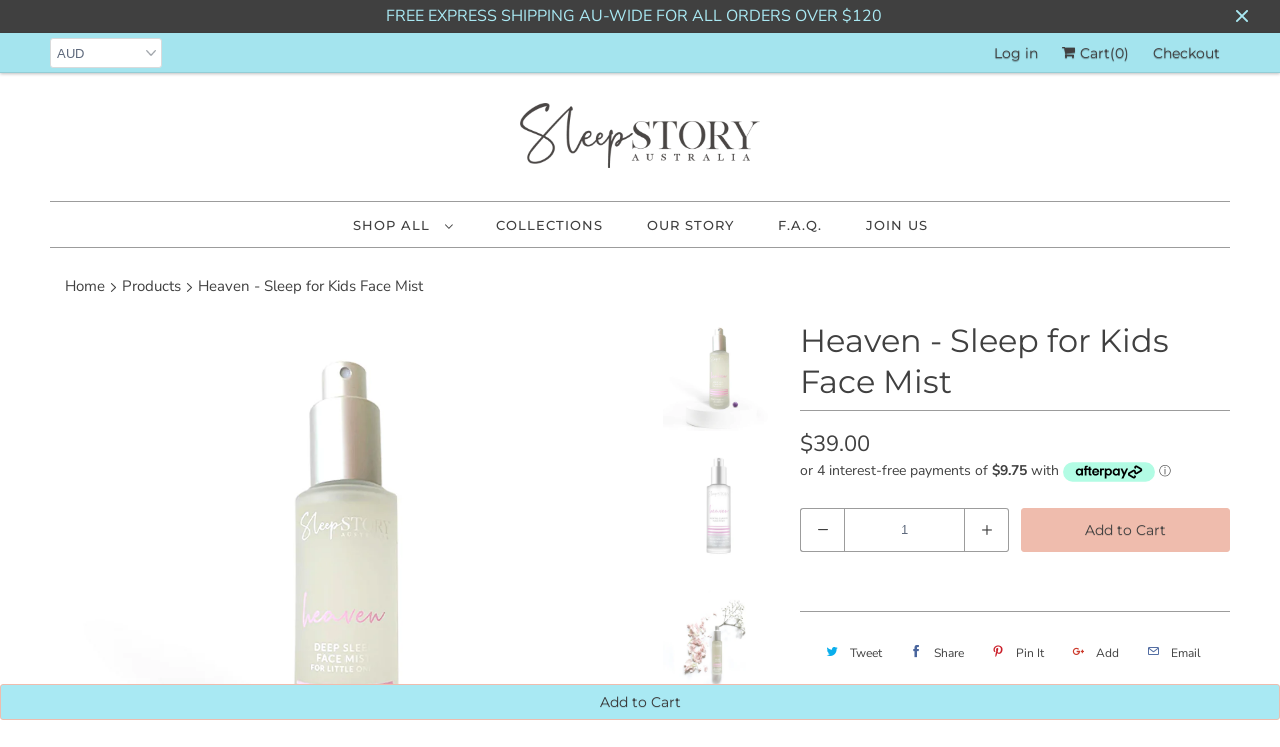

--- FILE ---
content_type: text/html; charset=utf-8
request_url: https://sleepstory.com.au/products/sleep-aid-heaven-face-mist-for-children
body_size: 53570
content:
<!DOCTYPE html>
<html lang="en">
 
  <head>
    <!-- Global site tag (gtag.js) - Google Ads: 10838790631 -->
<script async src="https://www.googletagmanager.com/gtag/js?id=AW-10838790631"></script>
<script>
  window.dataLayer = window.dataLayer || [];
  function gtag(){dataLayer.push(arguments);}
  gtag('js', new Date());

  gtag('config', 'AW-10838790631');
</script>

    <meta charset="utf-8">
    <meta http-equiv="cleartype" content="on">
    <meta name="robots" content="index,follow">

    
    <title>Children Sleep Aid | Heaven - Deep Sleep Face Mist for CHILDREN - Sleep Story Australia</title>

    
      <meta name="description" content="Heaven is an exclusive face mist for children to empower their emotions and wellbeing. Each bottle is carefully blended by a certified naturopath to help your child to fall asleep faster, stay asleep longer, reduce anxiety and more. Get this online today!" />
    

    

<meta name="author" content="Sleep Story Australia">
<meta property="og:url" content="https://sleepstory.com.au/products/sleep-aid-heaven-face-mist-for-children">
<meta property="og:site_name" content="Sleep Story Australia">


  <meta property="og:type" content="product">
  <meta property="og:title" content="Heaven - Sleep for Kids Face Mist">
  
    <meta property="og:image" content="http://sleepstory.com.au/cdn/shop/products/heavenbottle_2_1_600x.png?v=1612431770">
    <meta property="og:image:secure_url" content="https://sleepstory.com.au/cdn/shop/products/heavenbottle_2_1_600x.png?v=1612431770">
    
  
    <meta property="og:image" content="http://sleepstory.com.au/cdn/shop/products/Heaven_FA_600x.jpg?v=1612431770">
    <meta property="og:image:secure_url" content="https://sleepstory.com.au/cdn/shop/products/Heaven_FA_600x.jpg?v=1612431770">
    
  
    <meta property="og:image" content="http://sleepstory.com.au/cdn/shop/products/Photo_26-2-20_17_18_35_600x.png?v=1612431770">
    <meta property="og:image:secure_url" content="https://sleepstory.com.au/cdn/shop/products/Photo_26-2-20_17_18_35_600x.png?v=1612431770">
    
  
  <meta property="og:price:amount" content="39.00">
  <meta property="og:price:currency" content="AUD">


  <meta property="og:description" content="Heaven is an exclusive face mist for children to empower their emotions and wellbeing. Each bottle is carefully blended by a certified naturopath to help your child to fall asleep faster, stay asleep longer, reduce anxiety and more. Get this online today!">




<meta name="twitter:card" content="summary">

  <meta name="twitter:title" content="Heaven - Sleep for Kids Face Mist">
  <meta name="twitter:description" content="Achieve calm and restful slumber with our soothing Heaven Deep Sleep Face Mist, this gentle blend is specially formulated to support your child&#39;s natural sleep cycle, establish a balanced sleeping pattern and soothe emotional stress. Sweet dreams are made in Heaven.  Simply spray this soothing face mist just before bedtime, and your child will be drifting off to dreamland with ease. This gentle aromatherapy blend contains pure, therapeutic-grade Lavender, Chamomile, Rosalina and Vetiver essential oils and is crafted by our certified Naturopath. Naturopath Formulated Blend  with natural ingredients that are specially formulated by our certified Naturopath for their beneficial properties to relieve emotional stress and improve sleep for children. This soothing face mist is energised with genuine Amethyst crystal to help calm the nervous system and alleviate anxiety, Chamomile to help calm the mind (while also soothing the skin and reducing inflammation), Rosalina for its grounding and calming properties and Vetiver for">
  <meta name="twitter:image" content="https://sleepstory.com.au/cdn/shop/products/heavenbottle_2_1_240x.png?v=1612431770">
  <meta name="twitter:image:width" content="240">
  <meta name="twitter:image:height" content="240">



    
    

        
    <meta name="google-site-verification" content="qXS0XkroKr6kOwJsjyxjz-sa6jZUBfFkutkr7Lyn8_g" />
    
    <meta name="facebook-domain-verification" content="jah19kp0dq1h73tt1g6wu54jtjbxf9" />

    
    <!-- Mobile Specific Metas -->
    <meta name="HandheldFriendly" content="True">
    <meta name="MobileOptimized" content="320">
    <meta name="viewport" content="width=device-width,initial-scale=1">
    <meta name="theme-color" content="#ffffff">

    <!-- Stylesheets for Responsive 7.0.3 -->
    <link href="//sleepstory.com.au/cdn/shop/t/10/assets/styles.scss.css?v=179871759017149292181759331638" rel="stylesheet" type="text/css" media="all" />
	<link rel="stylesheet" href="https://cdnjs.cloudflare.com/ajax/libs/font-awesome/4.7.0/css/font-awesome.min.css">

    <!-- Icons -->
    
      <link rel="shortcut icon" type="image/x-icon" href="//sleepstory.com.au/cdn/shop/files/Logo_favicon_32x32.png?v=1613740642">
    
    <link rel="canonical" href="https://sleepstory.com.au/products/sleep-aid-heaven-face-mist-for-children" />

    

    <script src="//sleepstory.com.au/cdn/shop/t/10/assets/app.js?v=97288812076515807151617729024" type="text/javascript"></script>
    <script>window.performance && window.performance.mark && window.performance.mark('shopify.content_for_header.start');</script><meta name="google-site-verification" content="YOS0BzXM8miLu3OIbu32Nht0fzjk5vgl8daTdGulJaY">
<meta id="shopify-digital-wallet" name="shopify-digital-wallet" content="/6380879987/digital_wallets/dialog">
<meta name="shopify-checkout-api-token" content="93fd8375b7d3f2087c79349300f1b778">
<meta id="in-context-paypal-metadata" data-shop-id="6380879987" data-venmo-supported="false" data-environment="production" data-locale="en_US" data-paypal-v4="true" data-currency="AUD">
<link rel="alternate" type="application/json+oembed" href="https://sleepstory.com.au/products/sleep-aid-heaven-face-mist-for-children.oembed">
<script async="async" src="/checkouts/internal/preloads.js?locale=en-AU"></script>
<link rel="preconnect" href="https://shop.app" crossorigin="anonymous">
<script async="async" src="https://shop.app/checkouts/internal/preloads.js?locale=en-AU&shop_id=6380879987" crossorigin="anonymous"></script>
<script id="shopify-features" type="application/json">{"accessToken":"93fd8375b7d3f2087c79349300f1b778","betas":["rich-media-storefront-analytics"],"domain":"sleepstory.com.au","predictiveSearch":true,"shopId":6380879987,"locale":"en"}</script>
<script>var Shopify = Shopify || {};
Shopify.shop = "sleep-story-australia.myshopify.com";
Shopify.locale = "en";
Shopify.currency = {"active":"AUD","rate":"1.0"};
Shopify.country = "AU";
Shopify.theme = {"name":"Responsive Original","id":120222646353,"schema_name":"Responsive","schema_version":"7.0.3","theme_store_id":304,"role":"main"};
Shopify.theme.handle = "null";
Shopify.theme.style = {"id":null,"handle":null};
Shopify.cdnHost = "sleepstory.com.au/cdn";
Shopify.routes = Shopify.routes || {};
Shopify.routes.root = "/";</script>
<script type="module">!function(o){(o.Shopify=o.Shopify||{}).modules=!0}(window);</script>
<script>!function(o){function n(){var o=[];function n(){o.push(Array.prototype.slice.apply(arguments))}return n.q=o,n}var t=o.Shopify=o.Shopify||{};t.loadFeatures=n(),t.autoloadFeatures=n()}(window);</script>
<script>
  window.ShopifyPay = window.ShopifyPay || {};
  window.ShopifyPay.apiHost = "shop.app\/pay";
  window.ShopifyPay.redirectState = null;
</script>
<script id="shop-js-analytics" type="application/json">{"pageType":"product"}</script>
<script defer="defer" async type="module" src="//sleepstory.com.au/cdn/shopifycloud/shop-js/modules/v2/client.init-shop-cart-sync_BN7fPSNr.en.esm.js"></script>
<script defer="defer" async type="module" src="//sleepstory.com.au/cdn/shopifycloud/shop-js/modules/v2/chunk.common_Cbph3Kss.esm.js"></script>
<script defer="defer" async type="module" src="//sleepstory.com.au/cdn/shopifycloud/shop-js/modules/v2/chunk.modal_DKumMAJ1.esm.js"></script>
<script type="module">
  await import("//sleepstory.com.au/cdn/shopifycloud/shop-js/modules/v2/client.init-shop-cart-sync_BN7fPSNr.en.esm.js");
await import("//sleepstory.com.au/cdn/shopifycloud/shop-js/modules/v2/chunk.common_Cbph3Kss.esm.js");
await import("//sleepstory.com.au/cdn/shopifycloud/shop-js/modules/v2/chunk.modal_DKumMAJ1.esm.js");

  window.Shopify.SignInWithShop?.initShopCartSync?.({"fedCMEnabled":true,"windoidEnabled":true});

</script>
<script>
  window.Shopify = window.Shopify || {};
  if (!window.Shopify.featureAssets) window.Shopify.featureAssets = {};
  window.Shopify.featureAssets['shop-js'] = {"shop-cart-sync":["modules/v2/client.shop-cart-sync_CJVUk8Jm.en.esm.js","modules/v2/chunk.common_Cbph3Kss.esm.js","modules/v2/chunk.modal_DKumMAJ1.esm.js"],"init-fed-cm":["modules/v2/client.init-fed-cm_7Fvt41F4.en.esm.js","modules/v2/chunk.common_Cbph3Kss.esm.js","modules/v2/chunk.modal_DKumMAJ1.esm.js"],"init-shop-email-lookup-coordinator":["modules/v2/client.init-shop-email-lookup-coordinator_Cc088_bR.en.esm.js","modules/v2/chunk.common_Cbph3Kss.esm.js","modules/v2/chunk.modal_DKumMAJ1.esm.js"],"init-windoid":["modules/v2/client.init-windoid_hPopwJRj.en.esm.js","modules/v2/chunk.common_Cbph3Kss.esm.js","modules/v2/chunk.modal_DKumMAJ1.esm.js"],"shop-button":["modules/v2/client.shop-button_B0jaPSNF.en.esm.js","modules/v2/chunk.common_Cbph3Kss.esm.js","modules/v2/chunk.modal_DKumMAJ1.esm.js"],"shop-cash-offers":["modules/v2/client.shop-cash-offers_DPIskqss.en.esm.js","modules/v2/chunk.common_Cbph3Kss.esm.js","modules/v2/chunk.modal_DKumMAJ1.esm.js"],"shop-toast-manager":["modules/v2/client.shop-toast-manager_CK7RT69O.en.esm.js","modules/v2/chunk.common_Cbph3Kss.esm.js","modules/v2/chunk.modal_DKumMAJ1.esm.js"],"init-shop-cart-sync":["modules/v2/client.init-shop-cart-sync_BN7fPSNr.en.esm.js","modules/v2/chunk.common_Cbph3Kss.esm.js","modules/v2/chunk.modal_DKumMAJ1.esm.js"],"init-customer-accounts-sign-up":["modules/v2/client.init-customer-accounts-sign-up_CfPf4CXf.en.esm.js","modules/v2/client.shop-login-button_DeIztwXF.en.esm.js","modules/v2/chunk.common_Cbph3Kss.esm.js","modules/v2/chunk.modal_DKumMAJ1.esm.js"],"pay-button":["modules/v2/client.pay-button_CgIwFSYN.en.esm.js","modules/v2/chunk.common_Cbph3Kss.esm.js","modules/v2/chunk.modal_DKumMAJ1.esm.js"],"init-customer-accounts":["modules/v2/client.init-customer-accounts_DQ3x16JI.en.esm.js","modules/v2/client.shop-login-button_DeIztwXF.en.esm.js","modules/v2/chunk.common_Cbph3Kss.esm.js","modules/v2/chunk.modal_DKumMAJ1.esm.js"],"avatar":["modules/v2/client.avatar_BTnouDA3.en.esm.js"],"init-shop-for-new-customer-accounts":["modules/v2/client.init-shop-for-new-customer-accounts_CsZy_esa.en.esm.js","modules/v2/client.shop-login-button_DeIztwXF.en.esm.js","modules/v2/chunk.common_Cbph3Kss.esm.js","modules/v2/chunk.modal_DKumMAJ1.esm.js"],"shop-follow-button":["modules/v2/client.shop-follow-button_BRMJjgGd.en.esm.js","modules/v2/chunk.common_Cbph3Kss.esm.js","modules/v2/chunk.modal_DKumMAJ1.esm.js"],"checkout-modal":["modules/v2/client.checkout-modal_B9Drz_yf.en.esm.js","modules/v2/chunk.common_Cbph3Kss.esm.js","modules/v2/chunk.modal_DKumMAJ1.esm.js"],"shop-login-button":["modules/v2/client.shop-login-button_DeIztwXF.en.esm.js","modules/v2/chunk.common_Cbph3Kss.esm.js","modules/v2/chunk.modal_DKumMAJ1.esm.js"],"lead-capture":["modules/v2/client.lead-capture_DXYzFM3R.en.esm.js","modules/v2/chunk.common_Cbph3Kss.esm.js","modules/v2/chunk.modal_DKumMAJ1.esm.js"],"shop-login":["modules/v2/client.shop-login_CA5pJqmO.en.esm.js","modules/v2/chunk.common_Cbph3Kss.esm.js","modules/v2/chunk.modal_DKumMAJ1.esm.js"],"payment-terms":["modules/v2/client.payment-terms_BxzfvcZJ.en.esm.js","modules/v2/chunk.common_Cbph3Kss.esm.js","modules/v2/chunk.modal_DKumMAJ1.esm.js"]};
</script>
<script>(function() {
  var isLoaded = false;
  function asyncLoad() {
    if (isLoaded) return;
    isLoaded = true;
    var urls = ["https:\/\/cdn.recapture.io\/sdk\/v1\/shopify-recapture.min.js?api_key=njtfqxeq\u0026shop=sleep-story-australia.myshopify.com","https:\/\/cdn.uplinkly-static.com\/apps\/sticky-cart\/master\/sticky-cart-detect.js?shop=sleep-story-australia.myshopify.com","https:\/\/cdn.shopify.com\/s\/files\/1\/0063\/8087\/9987\/t\/10\/assets\/rev_6380879987.js?v=1647880106\u0026shop=sleep-story-australia.myshopify.com"];
    for (var i = 0; i < urls.length; i++) {
      var s = document.createElement('script');
      s.type = 'text/javascript';
      s.async = true;
      s.src = urls[i];
      var x = document.getElementsByTagName('script')[0];
      x.parentNode.insertBefore(s, x);
    }
  };
  if(window.attachEvent) {
    window.attachEvent('onload', asyncLoad);
  } else {
    window.addEventListener('load', asyncLoad, false);
  }
})();</script>
<script id="__st">var __st={"a":6380879987,"offset":28800,"reqid":"3579583b-07f0-4041-b74b-bcc9894a1629-1769727149","pageurl":"sleepstory.com.au\/products\/sleep-aid-heaven-face-mist-for-children","u":"e6ec95d178c7","p":"product","rtyp":"product","rid":1867863162995};</script>
<script>window.ShopifyPaypalV4VisibilityTracking = true;</script>
<script id="captcha-bootstrap">!function(){'use strict';const t='contact',e='account',n='new_comment',o=[[t,t],['blogs',n],['comments',n],[t,'customer']],c=[[e,'customer_login'],[e,'guest_login'],[e,'recover_customer_password'],[e,'create_customer']],r=t=>t.map((([t,e])=>`form[action*='/${t}']:not([data-nocaptcha='true']) input[name='form_type'][value='${e}']`)).join(','),a=t=>()=>t?[...document.querySelectorAll(t)].map((t=>t.form)):[];function s(){const t=[...o],e=r(t);return a(e)}const i='password',u='form_key',d=['recaptcha-v3-token','g-recaptcha-response','h-captcha-response',i],f=()=>{try{return window.sessionStorage}catch{return}},m='__shopify_v',_=t=>t.elements[u];function p(t,e,n=!1){try{const o=window.sessionStorage,c=JSON.parse(o.getItem(e)),{data:r}=function(t){const{data:e,action:n}=t;return t[m]||n?{data:e,action:n}:{data:t,action:n}}(c);for(const[e,n]of Object.entries(r))t.elements[e]&&(t.elements[e].value=n);n&&o.removeItem(e)}catch(o){console.error('form repopulation failed',{error:o})}}const l='form_type',E='cptcha';function T(t){t.dataset[E]=!0}const w=window,h=w.document,L='Shopify',v='ce_forms',y='captcha';let A=!1;((t,e)=>{const n=(g='f06e6c50-85a8-45c8-87d0-21a2b65856fe',I='https://cdn.shopify.com/shopifycloud/storefront-forms-hcaptcha/ce_storefront_forms_captcha_hcaptcha.v1.5.2.iife.js',D={infoText:'Protected by hCaptcha',privacyText:'Privacy',termsText:'Terms'},(t,e,n)=>{const o=w[L][v],c=o.bindForm;if(c)return c(t,g,e,D).then(n);var r;o.q.push([[t,g,e,D],n]),r=I,A||(h.body.append(Object.assign(h.createElement('script'),{id:'captcha-provider',async:!0,src:r})),A=!0)});var g,I,D;w[L]=w[L]||{},w[L][v]=w[L][v]||{},w[L][v].q=[],w[L][y]=w[L][y]||{},w[L][y].protect=function(t,e){n(t,void 0,e),T(t)},Object.freeze(w[L][y]),function(t,e,n,w,h,L){const[v,y,A,g]=function(t,e,n){const i=e?o:[],u=t?c:[],d=[...i,...u],f=r(d),m=r(i),_=r(d.filter((([t,e])=>n.includes(e))));return[a(f),a(m),a(_),s()]}(w,h,L),I=t=>{const e=t.target;return e instanceof HTMLFormElement?e:e&&e.form},D=t=>v().includes(t);t.addEventListener('submit',(t=>{const e=I(t);if(!e)return;const n=D(e)&&!e.dataset.hcaptchaBound&&!e.dataset.recaptchaBound,o=_(e),c=g().includes(e)&&(!o||!o.value);(n||c)&&t.preventDefault(),c&&!n&&(function(t){try{if(!f())return;!function(t){const e=f();if(!e)return;const n=_(t);if(!n)return;const o=n.value;o&&e.removeItem(o)}(t);const e=Array.from(Array(32),(()=>Math.random().toString(36)[2])).join('');!function(t,e){_(t)||t.append(Object.assign(document.createElement('input'),{type:'hidden',name:u})),t.elements[u].value=e}(t,e),function(t,e){const n=f();if(!n)return;const o=[...t.querySelectorAll(`input[type='${i}']`)].map((({name:t})=>t)),c=[...d,...o],r={};for(const[a,s]of new FormData(t).entries())c.includes(a)||(r[a]=s);n.setItem(e,JSON.stringify({[m]:1,action:t.action,data:r}))}(t,e)}catch(e){console.error('failed to persist form',e)}}(e),e.submit())}));const S=(t,e)=>{t&&!t.dataset[E]&&(n(t,e.some((e=>e===t))),T(t))};for(const o of['focusin','change'])t.addEventListener(o,(t=>{const e=I(t);D(e)&&S(e,y())}));const B=e.get('form_key'),M=e.get(l),P=B&&M;t.addEventListener('DOMContentLoaded',(()=>{const t=y();if(P)for(const e of t)e.elements[l].value===M&&p(e,B);[...new Set([...A(),...v().filter((t=>'true'===t.dataset.shopifyCaptcha))])].forEach((e=>S(e,t)))}))}(h,new URLSearchParams(w.location.search),n,t,e,['guest_login'])})(!0,!0)}();</script>
<script integrity="sha256-4kQ18oKyAcykRKYeNunJcIwy7WH5gtpwJnB7kiuLZ1E=" data-source-attribution="shopify.loadfeatures" defer="defer" src="//sleepstory.com.au/cdn/shopifycloud/storefront/assets/storefront/load_feature-a0a9edcb.js" crossorigin="anonymous"></script>
<script crossorigin="anonymous" defer="defer" src="//sleepstory.com.au/cdn/shopifycloud/storefront/assets/shopify_pay/storefront-65b4c6d7.js?v=20250812"></script>
<script data-source-attribution="shopify.dynamic_checkout.dynamic.init">var Shopify=Shopify||{};Shopify.PaymentButton=Shopify.PaymentButton||{isStorefrontPortableWallets:!0,init:function(){window.Shopify.PaymentButton.init=function(){};var t=document.createElement("script");t.src="https://sleepstory.com.au/cdn/shopifycloud/portable-wallets/latest/portable-wallets.en.js",t.type="module",document.head.appendChild(t)}};
</script>
<script data-source-attribution="shopify.dynamic_checkout.buyer_consent">
  function portableWalletsHideBuyerConsent(e){var t=document.getElementById("shopify-buyer-consent"),n=document.getElementById("shopify-subscription-policy-button");t&&n&&(t.classList.add("hidden"),t.setAttribute("aria-hidden","true"),n.removeEventListener("click",e))}function portableWalletsShowBuyerConsent(e){var t=document.getElementById("shopify-buyer-consent"),n=document.getElementById("shopify-subscription-policy-button");t&&n&&(t.classList.remove("hidden"),t.removeAttribute("aria-hidden"),n.addEventListener("click",e))}window.Shopify?.PaymentButton&&(window.Shopify.PaymentButton.hideBuyerConsent=portableWalletsHideBuyerConsent,window.Shopify.PaymentButton.showBuyerConsent=portableWalletsShowBuyerConsent);
</script>
<script data-source-attribution="shopify.dynamic_checkout.cart.bootstrap">document.addEventListener("DOMContentLoaded",(function(){function t(){return document.querySelector("shopify-accelerated-checkout-cart, shopify-accelerated-checkout")}if(t())Shopify.PaymentButton.init();else{new MutationObserver((function(e,n){t()&&(Shopify.PaymentButton.init(),n.disconnect())})).observe(document.body,{childList:!0,subtree:!0})}}));
</script>
<link id="shopify-accelerated-checkout-styles" rel="stylesheet" media="screen" href="https://sleepstory.com.au/cdn/shopifycloud/portable-wallets/latest/accelerated-checkout-backwards-compat.css" crossorigin="anonymous">
<style id="shopify-accelerated-checkout-cart">
        #shopify-buyer-consent {
  margin-top: 1em;
  display: inline-block;
  width: 100%;
}

#shopify-buyer-consent.hidden {
  display: none;
}

#shopify-subscription-policy-button {
  background: none;
  border: none;
  padding: 0;
  text-decoration: underline;
  font-size: inherit;
  cursor: pointer;
}

#shopify-subscription-policy-button::before {
  box-shadow: none;
}

      </style>

<script>window.performance && window.performance.mark && window.performance.mark('shopify.content_for_header.end');</script>

    <noscript>
      <style>
        .slides > li:first-child {display: block;}
        .image__fallback {
          width: 100vw;
          display: block !important;
          max-width: 100vw !important;
          margin-bottom: 0;
        }
        .no-js-only {
          display: inherit !important;
        }
        .icon-cart.cart-button {
          display: none;
        }
        .lazyload {
          opacity: 1;
          -webkit-filter: blur(0);
          filter: blur(0);
        }
        .animate_right,
        .animate_left,
        .animate_up,
        .animate_down {
          opacity: 1;
        }
        .flexslider .slides>li {
          display: block;
        }
        .product_section .product_form {
          opacity: 1;
        }
        .multi_select,
        form .select {
          display: block !important;
        }
        .swatch_options {
          display: none;
        }
      </style>
    </noscript>

  <meta name="msvalidate.01" content="11E02772CAB8FFE6E9EA3782ECF9A0FB" />  
    
  

<script src="https://cdn.shopify.com/extensions/55fefd76-35ff-4656-98b5-29ebc814b57d/tydal-reviews-21/assets/rev-app-embed.js" type="text/javascript" defer="defer"></script>
<link href="https://monorail-edge.shopifysvc.com" rel="dns-prefetch">
<script>(function(){if ("sendBeacon" in navigator && "performance" in window) {try {var session_token_from_headers = performance.getEntriesByType('navigation')[0].serverTiming.find(x => x.name == '_s').description;} catch {var session_token_from_headers = undefined;}var session_cookie_matches = document.cookie.match(/_shopify_s=([^;]*)/);var session_token_from_cookie = session_cookie_matches && session_cookie_matches.length === 2 ? session_cookie_matches[1] : "";var session_token = session_token_from_headers || session_token_from_cookie || "";function handle_abandonment_event(e) {var entries = performance.getEntries().filter(function(entry) {return /monorail-edge.shopifysvc.com/.test(entry.name);});if (!window.abandonment_tracked && entries.length === 0) {window.abandonment_tracked = true;var currentMs = Date.now();var navigation_start = performance.timing.navigationStart;var payload = {shop_id: 6380879987,url: window.location.href,navigation_start,duration: currentMs - navigation_start,session_token,page_type: "product"};window.navigator.sendBeacon("https://monorail-edge.shopifysvc.com/v1/produce", JSON.stringify({schema_id: "online_store_buyer_site_abandonment/1.1",payload: payload,metadata: {event_created_at_ms: currentMs,event_sent_at_ms: currentMs}}));}}window.addEventListener('pagehide', handle_abandonment_event);}}());</script>
<script id="web-pixels-manager-setup">(function e(e,d,r,n,o){if(void 0===o&&(o={}),!Boolean(null===(a=null===(i=window.Shopify)||void 0===i?void 0:i.analytics)||void 0===a?void 0:a.replayQueue)){var i,a;window.Shopify=window.Shopify||{};var t=window.Shopify;t.analytics=t.analytics||{};var s=t.analytics;s.replayQueue=[],s.publish=function(e,d,r){return s.replayQueue.push([e,d,r]),!0};try{self.performance.mark("wpm:start")}catch(e){}var l=function(){var e={modern:/Edge?\/(1{2}[4-9]|1[2-9]\d|[2-9]\d{2}|\d{4,})\.\d+(\.\d+|)|Firefox\/(1{2}[4-9]|1[2-9]\d|[2-9]\d{2}|\d{4,})\.\d+(\.\d+|)|Chrom(ium|e)\/(9{2}|\d{3,})\.\d+(\.\d+|)|(Maci|X1{2}).+ Version\/(15\.\d+|(1[6-9]|[2-9]\d|\d{3,})\.\d+)([,.]\d+|)( \(\w+\)|)( Mobile\/\w+|) Safari\/|Chrome.+OPR\/(9{2}|\d{3,})\.\d+\.\d+|(CPU[ +]OS|iPhone[ +]OS|CPU[ +]iPhone|CPU IPhone OS|CPU iPad OS)[ +]+(15[._]\d+|(1[6-9]|[2-9]\d|\d{3,})[._]\d+)([._]\d+|)|Android:?[ /-](13[3-9]|1[4-9]\d|[2-9]\d{2}|\d{4,})(\.\d+|)(\.\d+|)|Android.+Firefox\/(13[5-9]|1[4-9]\d|[2-9]\d{2}|\d{4,})\.\d+(\.\d+|)|Android.+Chrom(ium|e)\/(13[3-9]|1[4-9]\d|[2-9]\d{2}|\d{4,})\.\d+(\.\d+|)|SamsungBrowser\/([2-9]\d|\d{3,})\.\d+/,legacy:/Edge?\/(1[6-9]|[2-9]\d|\d{3,})\.\d+(\.\d+|)|Firefox\/(5[4-9]|[6-9]\d|\d{3,})\.\d+(\.\d+|)|Chrom(ium|e)\/(5[1-9]|[6-9]\d|\d{3,})\.\d+(\.\d+|)([\d.]+$|.*Safari\/(?![\d.]+ Edge\/[\d.]+$))|(Maci|X1{2}).+ Version\/(10\.\d+|(1[1-9]|[2-9]\d|\d{3,})\.\d+)([,.]\d+|)( \(\w+\)|)( Mobile\/\w+|) Safari\/|Chrome.+OPR\/(3[89]|[4-9]\d|\d{3,})\.\d+\.\d+|(CPU[ +]OS|iPhone[ +]OS|CPU[ +]iPhone|CPU IPhone OS|CPU iPad OS)[ +]+(10[._]\d+|(1[1-9]|[2-9]\d|\d{3,})[._]\d+)([._]\d+|)|Android:?[ /-](13[3-9]|1[4-9]\d|[2-9]\d{2}|\d{4,})(\.\d+|)(\.\d+|)|Mobile Safari.+OPR\/([89]\d|\d{3,})\.\d+\.\d+|Android.+Firefox\/(13[5-9]|1[4-9]\d|[2-9]\d{2}|\d{4,})\.\d+(\.\d+|)|Android.+Chrom(ium|e)\/(13[3-9]|1[4-9]\d|[2-9]\d{2}|\d{4,})\.\d+(\.\d+|)|Android.+(UC? ?Browser|UCWEB|U3)[ /]?(15\.([5-9]|\d{2,})|(1[6-9]|[2-9]\d|\d{3,})\.\d+)\.\d+|SamsungBrowser\/(5\.\d+|([6-9]|\d{2,})\.\d+)|Android.+MQ{2}Browser\/(14(\.(9|\d{2,})|)|(1[5-9]|[2-9]\d|\d{3,})(\.\d+|))(\.\d+|)|K[Aa][Ii]OS\/(3\.\d+|([4-9]|\d{2,})\.\d+)(\.\d+|)/},d=e.modern,r=e.legacy,n=navigator.userAgent;return n.match(d)?"modern":n.match(r)?"legacy":"unknown"}(),u="modern"===l?"modern":"legacy",c=(null!=n?n:{modern:"",legacy:""})[u],f=function(e){return[e.baseUrl,"/wpm","/b",e.hashVersion,"modern"===e.buildTarget?"m":"l",".js"].join("")}({baseUrl:d,hashVersion:r,buildTarget:u}),m=function(e){var d=e.version,r=e.bundleTarget,n=e.surface,o=e.pageUrl,i=e.monorailEndpoint;return{emit:function(e){var a=e.status,t=e.errorMsg,s=(new Date).getTime(),l=JSON.stringify({metadata:{event_sent_at_ms:s},events:[{schema_id:"web_pixels_manager_load/3.1",payload:{version:d,bundle_target:r,page_url:o,status:a,surface:n,error_msg:t},metadata:{event_created_at_ms:s}}]});if(!i)return console&&console.warn&&console.warn("[Web Pixels Manager] No Monorail endpoint provided, skipping logging."),!1;try{return self.navigator.sendBeacon.bind(self.navigator)(i,l)}catch(e){}var u=new XMLHttpRequest;try{return u.open("POST",i,!0),u.setRequestHeader("Content-Type","text/plain"),u.send(l),!0}catch(e){return console&&console.warn&&console.warn("[Web Pixels Manager] Got an unhandled error while logging to Monorail."),!1}}}}({version:r,bundleTarget:l,surface:e.surface,pageUrl:self.location.href,monorailEndpoint:e.monorailEndpoint});try{o.browserTarget=l,function(e){var d=e.src,r=e.async,n=void 0===r||r,o=e.onload,i=e.onerror,a=e.sri,t=e.scriptDataAttributes,s=void 0===t?{}:t,l=document.createElement("script"),u=document.querySelector("head"),c=document.querySelector("body");if(l.async=n,l.src=d,a&&(l.integrity=a,l.crossOrigin="anonymous"),s)for(var f in s)if(Object.prototype.hasOwnProperty.call(s,f))try{l.dataset[f]=s[f]}catch(e){}if(o&&l.addEventListener("load",o),i&&l.addEventListener("error",i),u)u.appendChild(l);else{if(!c)throw new Error("Did not find a head or body element to append the script");c.appendChild(l)}}({src:f,async:!0,onload:function(){if(!function(){var e,d;return Boolean(null===(d=null===(e=window.Shopify)||void 0===e?void 0:e.analytics)||void 0===d?void 0:d.initialized)}()){var d=window.webPixelsManager.init(e)||void 0;if(d){var r=window.Shopify.analytics;r.replayQueue.forEach((function(e){var r=e[0],n=e[1],o=e[2];d.publishCustomEvent(r,n,o)})),r.replayQueue=[],r.publish=d.publishCustomEvent,r.visitor=d.visitor,r.initialized=!0}}},onerror:function(){return m.emit({status:"failed",errorMsg:"".concat(f," has failed to load")})},sri:function(e){var d=/^sha384-[A-Za-z0-9+/=]+$/;return"string"==typeof e&&d.test(e)}(c)?c:"",scriptDataAttributes:o}),m.emit({status:"loading"})}catch(e){m.emit({status:"failed",errorMsg:(null==e?void 0:e.message)||"Unknown error"})}}})({shopId: 6380879987,storefrontBaseUrl: "https://sleepstory.com.au",extensionsBaseUrl: "https://extensions.shopifycdn.com/cdn/shopifycloud/web-pixels-manager",monorailEndpoint: "https://monorail-edge.shopifysvc.com/unstable/produce_batch",surface: "storefront-renderer",enabledBetaFlags: ["2dca8a86"],webPixelsConfigList: [{"id":"430768209","configuration":"{\"config\":\"{\\\"pixel_id\\\":\\\"AW-771663486\\\",\\\"target_country\\\":\\\"AU\\\",\\\"gtag_events\\\":[{\\\"type\\\":\\\"search\\\",\\\"action_label\\\":\\\"AW-771663486\\\/5Ne0CK2X1ccDEP7M-u8C\\\"},{\\\"type\\\":\\\"begin_checkout\\\",\\\"action_label\\\":\\\"AW-771663486\\\/C64zCKqX1ccDEP7M-u8C\\\"},{\\\"type\\\":\\\"view_item\\\",\\\"action_label\\\":[\\\"AW-771663486\\\/xv7sCKSX1ccDEP7M-u8C\\\",\\\"MC-7KE9WLT5E5\\\"]},{\\\"type\\\":\\\"purchase\\\",\\\"action_label\\\":[\\\"AW-771663486\\\/M6m-CKGX1ccDEP7M-u8C\\\",\\\"MC-7KE9WLT5E5\\\"]},{\\\"type\\\":\\\"page_view\\\",\\\"action_label\\\":[\\\"AW-771663486\\\/qMtcCJ6X1ccDEP7M-u8C\\\",\\\"MC-7KE9WLT5E5\\\"]},{\\\"type\\\":\\\"add_payment_info\\\",\\\"action_label\\\":\\\"AW-771663486\\\/tveyCLCX1ccDEP7M-u8C\\\"},{\\\"type\\\":\\\"add_to_cart\\\",\\\"action_label\\\":\\\"AW-771663486\\\/LXReCKeX1ccDEP7M-u8C\\\"}],\\\"enable_monitoring_mode\\\":false}\"}","eventPayloadVersion":"v1","runtimeContext":"OPEN","scriptVersion":"b2a88bafab3e21179ed38636efcd8a93","type":"APP","apiClientId":1780363,"privacyPurposes":[],"dataSharingAdjustments":{"protectedCustomerApprovalScopes":["read_customer_address","read_customer_email","read_customer_name","read_customer_personal_data","read_customer_phone"]}},{"id":"101974097","configuration":"{\"pixel_id\":\"379476476131751\",\"pixel_type\":\"facebook_pixel\",\"metaapp_system_user_token\":\"-\"}","eventPayloadVersion":"v1","runtimeContext":"OPEN","scriptVersion":"ca16bc87fe92b6042fbaa3acc2fbdaa6","type":"APP","apiClientId":2329312,"privacyPurposes":["ANALYTICS","MARKETING","SALE_OF_DATA"],"dataSharingAdjustments":{"protectedCustomerApprovalScopes":["read_customer_address","read_customer_email","read_customer_name","read_customer_personal_data","read_customer_phone"]}},{"id":"75989073","eventPayloadVersion":"v1","runtimeContext":"LAX","scriptVersion":"1","type":"CUSTOM","privacyPurposes":["ANALYTICS"],"name":"Google Analytics tag (migrated)"},{"id":"shopify-app-pixel","configuration":"{}","eventPayloadVersion":"v1","runtimeContext":"STRICT","scriptVersion":"0450","apiClientId":"shopify-pixel","type":"APP","privacyPurposes":["ANALYTICS","MARKETING"]},{"id":"shopify-custom-pixel","eventPayloadVersion":"v1","runtimeContext":"LAX","scriptVersion":"0450","apiClientId":"shopify-pixel","type":"CUSTOM","privacyPurposes":["ANALYTICS","MARKETING"]}],isMerchantRequest: false,initData: {"shop":{"name":"Sleep Story Australia","paymentSettings":{"currencyCode":"AUD"},"myshopifyDomain":"sleep-story-australia.myshopify.com","countryCode":"AU","storefrontUrl":"https:\/\/sleepstory.com.au"},"customer":null,"cart":null,"checkout":null,"productVariants":[{"price":{"amount":39.0,"currencyCode":"AUD"},"product":{"title":"Heaven - Sleep for Kids Face Mist","vendor":"Sleep Story Australia","id":"1867863162995","untranslatedTitle":"Heaven - Sleep for Kids Face Mist","url":"\/products\/sleep-aid-heaven-face-mist-for-children","type":"face mist"},"id":"18043513536627","image":{"src":"\/\/sleepstory.com.au\/cdn\/shop\/products\/heavenbottle_2_1.png?v=1612431770"},"sku":"","title":"Default Title","untranslatedTitle":"Default Title"}],"purchasingCompany":null},},"https://sleepstory.com.au/cdn","1d2a099fw23dfb22ep557258f5m7a2edbae",{"modern":"","legacy":""},{"shopId":"6380879987","storefrontBaseUrl":"https:\/\/sleepstory.com.au","extensionBaseUrl":"https:\/\/extensions.shopifycdn.com\/cdn\/shopifycloud\/web-pixels-manager","surface":"storefront-renderer","enabledBetaFlags":"[\"2dca8a86\"]","isMerchantRequest":"false","hashVersion":"1d2a099fw23dfb22ep557258f5m7a2edbae","publish":"custom","events":"[[\"page_viewed\",{}],[\"product_viewed\",{\"productVariant\":{\"price\":{\"amount\":39.0,\"currencyCode\":\"AUD\"},\"product\":{\"title\":\"Heaven - Sleep for Kids Face Mist\",\"vendor\":\"Sleep Story Australia\",\"id\":\"1867863162995\",\"untranslatedTitle\":\"Heaven - Sleep for Kids Face Mist\",\"url\":\"\/products\/sleep-aid-heaven-face-mist-for-children\",\"type\":\"face mist\"},\"id\":\"18043513536627\",\"image\":{\"src\":\"\/\/sleepstory.com.au\/cdn\/shop\/products\/heavenbottle_2_1.png?v=1612431770\"},\"sku\":\"\",\"title\":\"Default Title\",\"untranslatedTitle\":\"Default Title\"}}]]"});</script><script>
  window.ShopifyAnalytics = window.ShopifyAnalytics || {};
  window.ShopifyAnalytics.meta = window.ShopifyAnalytics.meta || {};
  window.ShopifyAnalytics.meta.currency = 'AUD';
  var meta = {"product":{"id":1867863162995,"gid":"gid:\/\/shopify\/Product\/1867863162995","vendor":"Sleep Story Australia","type":"face mist","handle":"sleep-aid-heaven-face-mist-for-children","variants":[{"id":18043513536627,"price":3900,"name":"Heaven - Sleep for Kids Face Mist","public_title":null,"sku":""}],"remote":false},"page":{"pageType":"product","resourceType":"product","resourceId":1867863162995,"requestId":"3579583b-07f0-4041-b74b-bcc9894a1629-1769727149"}};
  for (var attr in meta) {
    window.ShopifyAnalytics.meta[attr] = meta[attr];
  }
</script>
<script class="analytics">
  (function () {
    var customDocumentWrite = function(content) {
      var jquery = null;

      if (window.jQuery) {
        jquery = window.jQuery;
      } else if (window.Checkout && window.Checkout.$) {
        jquery = window.Checkout.$;
      }

      if (jquery) {
        jquery('body').append(content);
      }
    };

    var hasLoggedConversion = function(token) {
      if (token) {
        return document.cookie.indexOf('loggedConversion=' + token) !== -1;
      }
      return false;
    }

    var setCookieIfConversion = function(token) {
      if (token) {
        var twoMonthsFromNow = new Date(Date.now());
        twoMonthsFromNow.setMonth(twoMonthsFromNow.getMonth() + 2);

        document.cookie = 'loggedConversion=' + token + '; expires=' + twoMonthsFromNow;
      }
    }

    var trekkie = window.ShopifyAnalytics.lib = window.trekkie = window.trekkie || [];
    if (trekkie.integrations) {
      return;
    }
    trekkie.methods = [
      'identify',
      'page',
      'ready',
      'track',
      'trackForm',
      'trackLink'
    ];
    trekkie.factory = function(method) {
      return function() {
        var args = Array.prototype.slice.call(arguments);
        args.unshift(method);
        trekkie.push(args);
        return trekkie;
      };
    };
    for (var i = 0; i < trekkie.methods.length; i++) {
      var key = trekkie.methods[i];
      trekkie[key] = trekkie.factory(key);
    }
    trekkie.load = function(config) {
      trekkie.config = config || {};
      trekkie.config.initialDocumentCookie = document.cookie;
      var first = document.getElementsByTagName('script')[0];
      var script = document.createElement('script');
      script.type = 'text/javascript';
      script.onerror = function(e) {
        var scriptFallback = document.createElement('script');
        scriptFallback.type = 'text/javascript';
        scriptFallback.onerror = function(error) {
                var Monorail = {
      produce: function produce(monorailDomain, schemaId, payload) {
        var currentMs = new Date().getTime();
        var event = {
          schema_id: schemaId,
          payload: payload,
          metadata: {
            event_created_at_ms: currentMs,
            event_sent_at_ms: currentMs
          }
        };
        return Monorail.sendRequest("https://" + monorailDomain + "/v1/produce", JSON.stringify(event));
      },
      sendRequest: function sendRequest(endpointUrl, payload) {
        // Try the sendBeacon API
        if (window && window.navigator && typeof window.navigator.sendBeacon === 'function' && typeof window.Blob === 'function' && !Monorail.isIos12()) {
          var blobData = new window.Blob([payload], {
            type: 'text/plain'
          });

          if (window.navigator.sendBeacon(endpointUrl, blobData)) {
            return true;
          } // sendBeacon was not successful

        } // XHR beacon

        var xhr = new XMLHttpRequest();

        try {
          xhr.open('POST', endpointUrl);
          xhr.setRequestHeader('Content-Type', 'text/plain');
          xhr.send(payload);
        } catch (e) {
          console.log(e);
        }

        return false;
      },
      isIos12: function isIos12() {
        return window.navigator.userAgent.lastIndexOf('iPhone; CPU iPhone OS 12_') !== -1 || window.navigator.userAgent.lastIndexOf('iPad; CPU OS 12_') !== -1;
      }
    };
    Monorail.produce('monorail-edge.shopifysvc.com',
      'trekkie_storefront_load_errors/1.1',
      {shop_id: 6380879987,
      theme_id: 120222646353,
      app_name: "storefront",
      context_url: window.location.href,
      source_url: "//sleepstory.com.au/cdn/s/trekkie.storefront.c59ea00e0474b293ae6629561379568a2d7c4bba.min.js"});

        };
        scriptFallback.async = true;
        scriptFallback.src = '//sleepstory.com.au/cdn/s/trekkie.storefront.c59ea00e0474b293ae6629561379568a2d7c4bba.min.js';
        first.parentNode.insertBefore(scriptFallback, first);
      };
      script.async = true;
      script.src = '//sleepstory.com.au/cdn/s/trekkie.storefront.c59ea00e0474b293ae6629561379568a2d7c4bba.min.js';
      first.parentNode.insertBefore(script, first);
    };
    trekkie.load(
      {"Trekkie":{"appName":"storefront","development":false,"defaultAttributes":{"shopId":6380879987,"isMerchantRequest":null,"themeId":120222646353,"themeCityHash":"14139338263260135700","contentLanguage":"en","currency":"AUD","eventMetadataId":"25378e47-57fc-420d-b6f1-d0de62074514"},"isServerSideCookieWritingEnabled":true,"monorailRegion":"shop_domain","enabledBetaFlags":["65f19447","b5387b81"]},"Session Attribution":{},"S2S":{"facebookCapiEnabled":true,"source":"trekkie-storefront-renderer","apiClientId":580111}}
    );

    var loaded = false;
    trekkie.ready(function() {
      if (loaded) return;
      loaded = true;

      window.ShopifyAnalytics.lib = window.trekkie;

      var originalDocumentWrite = document.write;
      document.write = customDocumentWrite;
      try { window.ShopifyAnalytics.merchantGoogleAnalytics.call(this); } catch(error) {};
      document.write = originalDocumentWrite;

      window.ShopifyAnalytics.lib.page(null,{"pageType":"product","resourceType":"product","resourceId":1867863162995,"requestId":"3579583b-07f0-4041-b74b-bcc9894a1629-1769727149","shopifyEmitted":true});

      var match = window.location.pathname.match(/checkouts\/(.+)\/(thank_you|post_purchase)/)
      var token = match? match[1]: undefined;
      if (!hasLoggedConversion(token)) {
        setCookieIfConversion(token);
        window.ShopifyAnalytics.lib.track("Viewed Product",{"currency":"AUD","variantId":18043513536627,"productId":1867863162995,"productGid":"gid:\/\/shopify\/Product\/1867863162995","name":"Heaven - Sleep for Kids Face Mist","price":"39.00","sku":"","brand":"Sleep Story Australia","variant":null,"category":"face mist","nonInteraction":true,"remote":false},undefined,undefined,{"shopifyEmitted":true});
      window.ShopifyAnalytics.lib.track("monorail:\/\/trekkie_storefront_viewed_product\/1.1",{"currency":"AUD","variantId":18043513536627,"productId":1867863162995,"productGid":"gid:\/\/shopify\/Product\/1867863162995","name":"Heaven - Sleep for Kids Face Mist","price":"39.00","sku":"","brand":"Sleep Story Australia","variant":null,"category":"face mist","nonInteraction":true,"remote":false,"referer":"https:\/\/sleepstory.com.au\/products\/sleep-aid-heaven-face-mist-for-children"});
      }
    });


        var eventsListenerScript = document.createElement('script');
        eventsListenerScript.async = true;
        eventsListenerScript.src = "//sleepstory.com.au/cdn/shopifycloud/storefront/assets/shop_events_listener-3da45d37.js";
        document.getElementsByTagName('head')[0].appendChild(eventsListenerScript);

})();</script>
  <script>
  if (!window.ga || (window.ga && typeof window.ga !== 'function')) {
    window.ga = function ga() {
      (window.ga.q = window.ga.q || []).push(arguments);
      if (window.Shopify && window.Shopify.analytics && typeof window.Shopify.analytics.publish === 'function') {
        window.Shopify.analytics.publish("ga_stub_called", {}, {sendTo: "google_osp_migration"});
      }
      console.error("Shopify's Google Analytics stub called with:", Array.from(arguments), "\nSee https://help.shopify.com/manual/promoting-marketing/pixels/pixel-migration#google for more information.");
    };
    if (window.Shopify && window.Shopify.analytics && typeof window.Shopify.analytics.publish === 'function') {
      window.Shopify.analytics.publish("ga_stub_initialized", {}, {sendTo: "google_osp_migration"});
    }
  }
</script>
<script
  defer
  src="https://sleepstory.com.au/cdn/shopifycloud/perf-kit/shopify-perf-kit-3.1.0.min.js"
  data-application="storefront-renderer"
  data-shop-id="6380879987"
  data-render-region="gcp-us-central1"
  data-page-type="product"
  data-theme-instance-id="120222646353"
  data-theme-name="Responsive"
  data-theme-version="7.0.3"
  data-monorail-region="shop_domain"
  data-resource-timing-sampling-rate="10"
  data-shs="true"
  data-shs-beacon="true"
  data-shs-export-with-fetch="true"
  data-shs-logs-sample-rate="1"
  data-shs-beacon-endpoint="https://sleepstory.com.au/api/collect"
></script>
</head>
 
  <!-- Copyright FeedArmy 2019 Version 2.24 -->

<script type="application/ld+json" data-creator_name="FeedArmy">
{
  "@context": "http://schema.org/",
  "@type": "Product",
  "name": "Heaven - Sleep for Kids Face Mist",
  "url": "https://sleepstory.com.au/products/sleep-aid-heaven-face-mist-for-children",
  
    "sku": "18043513536627",
  
  
  
  
  "brand": {
    "@type": "Thing",
    "name": "Sleep Story Australia"
  },
  "description": "Achieve calm and restful slumber with our soothing Heaven Deep Sleep Face Mist, this gentle blend is specially formulated to support your child&#39;s natural sleep cycle, establish a balanced sleeping pattern and soothe emotional stress. Sweet dreams are made in Heaven. Simply spray this soothing face mist just before bedtime, and your child will be drifting off to dreamland with ease. This gentle aromatherapy blend contains pure, therapeutic-grade Lavender, Chamomile, Rosalina and Vetiver essential oils and is crafted by our certified Naturopath.Naturopath Formulated Blend  with natural ingredients that are specially formulated by our certified Naturopath for their beneficial properties to relieve emotional stress and improve sleep for children. This soothing face mist is energised with genuine Amethyst crystal to help calm the nervous system and alleviate anxiety, Chamomile to help calm the mind (while also soothing the skin and reducing inflammation), Rosalina for its grounding and calming properties and Vetiver for its ability to soothe anxiety and distress.",
  "image": "https://sleepstory.com.au/cdn/shop/products/heavenbottle_2_1_grande.png?v=1612431770",
  
    "offers": 
      {
        "@type" : "Offer",
        "priceCurrency": "AUD",
        "price": "39.00",
        "itemCondition" : "http://schema.org/NewCondition",
        "availability" : "http://schema.org/InStock",
        "url" : "https://sleepstory.com.au/products/sleep-aid-heaven-face-mist-for-children?variant=18043513536627",
        "itemOffered" :
        {
            "@type" : "Product",
            
            
              "name" : "Default Title",
            
            
            
            
            
            "url": "https://sleepstory.com.au/products/sleep-aid-heaven-face-mist-for-children?variant=18043513536627"
        }
      }

      

      
      
    

    
    ,"aggregateRating": {
     "@type": "AggregateRating",
     "ratingValue": 0,
     "ratingCount": 0
    }
    
  
}
</script>
<!-- Copyright FeedArmy 2019 Version 2.24 -->

<!-- Breadcrumbs By FeedArmy Version 1.01 START -->

<script type="application/ld+json">
{
  "@context": "https://schema.org",
  "@type": "BreadcrumbList",
  "itemListElement": [{
    "@type": "ListItem",
    "position": 1,
    "item": {
      "@id": "https://sleepstory.com.au",
      "name": "Sleep Story Australia"
    }
  },
  
  
  {
    "@type": "ListItem",
    "position": 2,
    "item": {
      "@id": "https://sleepstory.com.au/products/sleep-aid-heaven-face-mist-for-children",
      "name": "Heaven - Sleep for Kids Face Mist"
    }
  }

]
}
</script>

<!-- Breadcrumbs By FeedArmy Version 1.01 END -->

  <body class="product-description-bottom"
    data-money-format="${{amount}}">

    <!-- Google Tag Manager (noscript) -->
<noscript><iframe src="https://www.googletagmanager.com/ns.html?id=GTM-W2TCBS5"
height="0" width="0" style="display:none;visibility:hidden"></iframe></noscript>
<!-- End Google Tag Manager (noscript) -->
    
    
    <div id="shopify-section-header" class="shopify-section header-section">
  <div class="announcementBar">
    <div class="announcementBar__message">
      
        <a href="/pages/shipping">
          <p>FREE EXPRESS SHIPPING AU-WIDE FOR ALL ORDERS OVER $120</p>
        </a>
      
      <span class="ss-icon banner-close icon-close"></span>
    </div>
  </div>


<div class="top_bar top_bar--fixed-true announcementBar--true">
  <div class="container">
    

    
      <div class="four columns currencies-switcher mobile_hidden">
        <select id="currencies" class="currencies " name="currencies">
  
  
  <option value="AUD" selected="selected">AUD</option>
  
    
  
    
    <option value="USD">USD</option>
    
  
    
    <option value="SGD">SGD</option>
    
  
    
    <option value="MYR">MYR</option>
    
  
    
    <option value="CAD">CAD</option>
    
  
    
    <option value="GBP">GBP</option>
    
  
    
    <option value="EUR">EUR</option>
    
  
    
    <option value="JPY">JPY</option>
    
  
</select>
      </div>
    

    <div class="columns twelve">
      <ul>
        
		
        <li id="mobile_nav">
         
          <select id="currencies" class="currencies " name="currencies">
  
  
  <option value="AUD" selected="selected">AUD</option>
  
    
  
    
    <option value="USD">USD</option>
    
  
    
    <option value="SGD">SGD</option>
    
  
    
    <option value="MYR">MYR</option>
    
  
    
    <option value="CAD">CAD</option>
    
  
    
    <option value="GBP">GBP</option>
    
  
    
    <option value="EUR">EUR</option>
    
  
    
    <option value="JPY">JPY</option>
    
  
</select>
		 
        </li>
        
          
            <li class="custom_menu_openhide">
            <a href="/account/login" id="customer_login_link">Log in</a>
            </li>
          
        

        <li  class="custom_menu_openhide">
          <a href="/cart" class="cart_button"><span class="icon-cart"></span>Cart(<span class="cart_count">0</span>)</a>
        </li>
        <li  class="custom_menu_openhide">
          
          <a href="/cart" class="checkout">Checkout</a>
          
        </li>
      </ul>
    </div>
  </div>
</div>

<div class="container content header-container">
  <div class="sixteen columns logo header-logo topbarFixed--true topSearch--false">
    

    <a href="/" title="Sleep Story Australia" class="logo-align--center">
      
        <img src="//sleepstory.com.au/cdn/shop/files/Logo_actual_size_Horizontal_Text_black_720x.png?v=1613740642" alt="Sleep Story Australia" />
      
    </a>
  </div>

  <div class="sixteen columns clearfix">
    
    <div id="nav" class=" nav-align--center
                          nav-border--solid
                          nav-separator--none">
      <ul class="js-navigation menu-navigation" id="menu" role="navigation">

        


        

          
          
            
            
            

            

            
              
            

          

          
            

  
    <li tabindex="0" class="dropdown sub-menu" aria-haspopup="true" aria-expanded="false">
      <a class="sub-menu--link" 
          class="" href="/collections/all"
        >Shop All&nbsp;<span class="icon-down-arrow arrow menu-icon"></span></a>
      <ul class="animated fadeIn submenu_list">
        
          
            <li><a href="/collections/best-seller-signature-mists">Best Sellers</a></li>
          
        
          
            <li><a href="/collections/face-mist">Signature Mist Sprays</a></li>
          
        
          
            <li><a href="/collections/roller-blends">Crystal-Topped Roll-On</a></li>
          
        
          
            <li><a href="/collections/bath-teas">Aromatherapy Bath Teas</a></li>
          
        
          
            <li><a href="/collections/lifehack-kit">Gifts & Kits</a></li>
          
        
          
            <li><a href="/collections/refill-kits">Rinse. Repeat. Refill Kits</a></li>
          
        
      </ul>
    </li>
  



          

        

          
          
            
            
            

            

            
              
            

          

          
            

  
    <li tabindex="0" aria-expanded="false">
      <a href="/collections" >Collections</a>
    </li>
  



          

        

          
          
            
            
            

            

            
              
            

          

          
            

  
    <li tabindex="0" aria-expanded="false">
      <a href="/pages/about-us" >Our Story</a>
    </li>
  



          

        

          
          
            
            
            

            

            
              
            

          

          
            

  
    <li tabindex="0" aria-expanded="false">
      <a href="/pages/f-a-q" >F.A.Q.</a>
    </li>
  



          

        

          
          
            
            
            

            

            
              
            

          

          
            

  
    <li tabindex="0" aria-expanded="false">
      <a href="/pages/stockist-enquires" >Join Us</a>
    </li>
  



          

        
      </ul>
    </div>
  </div>
</div>

<style>
  .header-logo.logo a {
    max-width: 240px;
  }
  .featured_content a, .featured_content p {
    color: #404040;
  }

  .announcementBar .icon-close {
    color: #a9e9f3;
  }

  .promo_banner-show div.announcementBar {
    background-color: #404040;
    
  }
  

  div.announcementBar__message a,
  div.announcementBar__message p {
    color: #a9e9f3;
  }

</style>



</div>

    <div class="container">
      

<div id="shopify-section-product-description-bottom-template" class="shopify-section product-template-section product-description-bottom">
  <div class="sixteen columns">
    <div class="breadcrumb breadcrumb_text product_breadcrumb" itemscope itemtype="http://schema.org/BreadcrumbList">
      <span itemprop="itemListElement" itemscope itemtype="http://schema.org/ListItem"><a href="https://sleepstory.com.au" title="Sleep Story Australia" itemprop="item"><span itemprop="name">Home</span></a></span>
      <span class="icon-right-arrow"></span>
      <span itemprop="itemListElement" itemscope itemtype="http://schema.org/ListItem">
        
          <a href="/collections/all" title="Products">Products</a>
        
      </span>
      <span class="icon-right-arrow"></span>
      Heaven - Sleep for Kids Face Mist
    </div>
  </div>






  <div class="sixteen columns">
    <div class="product-1867863162995">


   <div class="section product_section clearfix  thumbnail_position--right-thumbnails   product_slideshow_animation--zoom"
        data-thumbnail="right-thumbnails"
        data-slideshow-animation="zoom"
        data-slideshow-speed="12">

    
      <div class="flexslider-container ten columns alpha">
        
<div class="flexslider product_gallery product-1867863162995-gallery product_slider ">
  <ul class="slides">
    
      <li data-thumb="//sleepstory.com.au/cdn/shop/products/heavenbottle_2_1_300x.png?v=1612431770" data-title="Heaven - Sleep for Kids Face Mist">
        
          <a href="//sleepstory.com.au/cdn/shop/products/heavenbottle_2_1_2048x.png?v=1612431770" class="fancybox" data-fancybox-group="1867863162995" title="Heaven - Sleep for Kids Face Mist">
            <div class="image__container" style="max-width: 1024px">
              <img  src="//sleepstory.com.au/cdn/shop/products/heavenbottle_2_1_300x.png?v=1612431770"
                    alt="Heaven - Sleep for Kids Face Mist"
                    class="lazyload lazyload--fade-in featured_image"
                    data-image-id="16491757404241"
                    data-index="0"
                    data-sizes="auto"
                    data-srcset=" //sleepstory.com.au/cdn/shop/products/heavenbottle_2_1_2048x.png?v=1612431770 2048w,
                                  //sleepstory.com.au/cdn/shop/products/heavenbottle_2_1_1900x.png?v=1612431770 1900w,
                                  //sleepstory.com.au/cdn/shop/products/heavenbottle_2_1_1600x.png?v=1612431770 1600w,
                                  //sleepstory.com.au/cdn/shop/products/heavenbottle_2_1_1200x.png?v=1612431770 1200w,
                                  //sleepstory.com.au/cdn/shop/products/heavenbottle_2_1_1000x.png?v=1612431770 1000w,
                                  //sleepstory.com.au/cdn/shop/products/heavenbottle_2_1_800x.png?v=1612431770 800w,
                                  //sleepstory.com.au/cdn/shop/products/heavenbottle_2_1_600x.png?v=1612431770 600w,
                                  //sleepstory.com.au/cdn/shop/products/heavenbottle_2_1_400x.png?v=1612431770 400w"
                    data-src="//sleepstory.com.au/cdn/shop/products/heavenbottle_2_1_2048x.png?v=1612431770"
                     />
            </div>
          </a>
        
      </li>
    
      <li data-thumb="//sleepstory.com.au/cdn/shop/products/Heaven_FA_300x.jpg?v=1612431770" data-title="Heaven - Sleep for Kids Face Mist">
        
          <a href="//sleepstory.com.au/cdn/shop/products/Heaven_FA_2048x.jpg?v=1612431770" class="fancybox" data-fancybox-group="1867863162995" title="Heaven - Sleep for Kids Face Mist">
            <div class="image__container" style="max-width: 1024px">
              <img  src="//sleepstory.com.au/cdn/shop/products/Heaven_FA_300x.jpg?v=1612431770"
                    alt="Heaven - Sleep for Kids Face Mist"
                    class="lazyload lazyload--fade-in "
                    data-image-id="14414103707729"
                    data-index="1"
                    data-sizes="auto"
                    data-srcset=" //sleepstory.com.au/cdn/shop/products/Heaven_FA_2048x.jpg?v=1612431770 2048w,
                                  //sleepstory.com.au/cdn/shop/products/Heaven_FA_1900x.jpg?v=1612431770 1900w,
                                  //sleepstory.com.au/cdn/shop/products/Heaven_FA_1600x.jpg?v=1612431770 1600w,
                                  //sleepstory.com.au/cdn/shop/products/Heaven_FA_1200x.jpg?v=1612431770 1200w,
                                  //sleepstory.com.au/cdn/shop/products/Heaven_FA_1000x.jpg?v=1612431770 1000w,
                                  //sleepstory.com.au/cdn/shop/products/Heaven_FA_800x.jpg?v=1612431770 800w,
                                  //sleepstory.com.au/cdn/shop/products/Heaven_FA_600x.jpg?v=1612431770 600w,
                                  //sleepstory.com.au/cdn/shop/products/Heaven_FA_400x.jpg?v=1612431770 400w"
                    data-src="//sleepstory.com.au/cdn/shop/products/Heaven_FA_2048x.jpg?v=1612431770"
                     />
            </div>
          </a>
        
      </li>
    
      <li data-thumb="//sleepstory.com.au/cdn/shop/products/Photo_26-2-20_17_18_35_300x.png?v=1612431770" data-title="Heaven - Sleep for Kids Face Mist">
        
          <a href="//sleepstory.com.au/cdn/shop/products/Photo_26-2-20_17_18_35_2048x.png?v=1612431770" class="fancybox" data-fancybox-group="1867863162995" title="Heaven - Sleep for Kids Face Mist">
            <div class="image__container" style="max-width: 1024px">
              <img  src="//sleepstory.com.au/cdn/shop/products/Photo_26-2-20_17_18_35_300x.png?v=1612431770"
                    alt="Heaven - Sleep for Kids Face Mist"
                    class="lazyload lazyload--fade-in "
                    data-image-id="14415492382801"
                    data-index="2"
                    data-sizes="auto"
                    data-srcset=" //sleepstory.com.au/cdn/shop/products/Photo_26-2-20_17_18_35_2048x.png?v=1612431770 2048w,
                                  //sleepstory.com.au/cdn/shop/products/Photo_26-2-20_17_18_35_1900x.png?v=1612431770 1900w,
                                  //sleepstory.com.au/cdn/shop/products/Photo_26-2-20_17_18_35_1600x.png?v=1612431770 1600w,
                                  //sleepstory.com.au/cdn/shop/products/Photo_26-2-20_17_18_35_1200x.png?v=1612431770 1200w,
                                  //sleepstory.com.au/cdn/shop/products/Photo_26-2-20_17_18_35_1000x.png?v=1612431770 1000w,
                                  //sleepstory.com.au/cdn/shop/products/Photo_26-2-20_17_18_35_800x.png?v=1612431770 800w,
                                  //sleepstory.com.au/cdn/shop/products/Photo_26-2-20_17_18_35_600x.png?v=1612431770 600w,
                                  //sleepstory.com.au/cdn/shop/products/Photo_26-2-20_17_18_35_400x.png?v=1612431770 400w"
                    data-src="//sleepstory.com.au/cdn/shop/products/Photo_26-2-20_17_18_35_2048x.png?v=1612431770"
                     />
            </div>
          </a>
        
      </li>
    
      <li data-thumb="//sleepstory.com.au/cdn/shop/products/InstagramPostcopy_16_300x.png?v=1612431770" data-title="Heaven - Sleep for Kids Face Mist">
        
          <a href="//sleepstory.com.au/cdn/shop/products/InstagramPostcopy_16_2048x.png?v=1612431770" class="fancybox" data-fancybox-group="1867863162995" title="Heaven - Sleep for Kids Face Mist">
            <div class="image__container" style="max-width: 1080px">
              <img  src="//sleepstory.com.au/cdn/shop/products/InstagramPostcopy_16_300x.png?v=1612431770"
                    alt="Heaven - Sleep for Kids Face Mist"
                    class="lazyload lazyload--fade-in "
                    data-image-id="15167868895313"
                    data-index="3"
                    data-sizes="auto"
                    data-srcset=" //sleepstory.com.au/cdn/shop/products/InstagramPostcopy_16_2048x.png?v=1612431770 2048w,
                                  //sleepstory.com.au/cdn/shop/products/InstagramPostcopy_16_1900x.png?v=1612431770 1900w,
                                  //sleepstory.com.au/cdn/shop/products/InstagramPostcopy_16_1600x.png?v=1612431770 1600w,
                                  //sleepstory.com.au/cdn/shop/products/InstagramPostcopy_16_1200x.png?v=1612431770 1200w,
                                  //sleepstory.com.au/cdn/shop/products/InstagramPostcopy_16_1000x.png?v=1612431770 1000w,
                                  //sleepstory.com.au/cdn/shop/products/InstagramPostcopy_16_800x.png?v=1612431770 800w,
                                  //sleepstory.com.au/cdn/shop/products/InstagramPostcopy_16_600x.png?v=1612431770 600w,
                                  //sleepstory.com.au/cdn/shop/products/InstagramPostcopy_16_400x.png?v=1612431770 400w"
                    data-src="//sleepstory.com.au/cdn/shop/products/InstagramPostcopy_16_2048x.png?v=1612431770"
                     />
            </div>
          </a>
        
      </li>
    
  </ul>
</div>


<div class="ssw-html-widget ssw-instagram-widget" data-widget="0" data-gallery_id="1" data-module="service"  data-name="instagramPhotos">
  <div class="ssw-page-loading"><span class="ssw-spin ssw-loader"></span></div>
</div>



      </div>
    

     <div class="six columns omega">
      
      
      <h1 class="product_name" itemprop="name">Heaven - Sleep for Kids Face Mist</h1>

      
        <span class="shopify-product-reviews-badge" data-id="1867863162995"></span>
      

      

      

      


      
        <p class="modal_price" itemprop="offers">
          <meta itemprop="priceCurrency" content="AUD" />
          <meta itemprop="seller" content="Sleep Story Australia" />
          <link itemprop="availability" href="http://schema.org/InStock">
          <meta itemprop="itemCondition" itemtype="http://schema.org/OfferItemCondition" content="http://schema.org/NewCondition"/>

          <span class="sold_out"></span>
          <span itemprop="price" content="39.00" class="">
            <span class="current_price ">
              
                <span class="money">$39.00</span>
              
            </span>
          </span>
          <span class="was_price">
            
          </span>
        </p>

        
  <div class="notify_form notify-form-1867863162995" id="notify-form-1867863162995" style="display:none">
    <p class="message"></p>
    <form method="post" action="/contact#notify_me" id="notify_me" accept-charset="UTF-8" class="contact-form"><input type="hidden" name="form_type" value="contact" /><input type="hidden" name="utf8" value="✓" />
      
        <p>
          <label aria-hidden="true" class="visuallyhidden" for="contact[email]">Notify me when this product is available:</label>

          
            <p>Notify me when this product is available:</p>
          
          <div class="notify_form__inputs notify_form__singleVariant "  data-body="Please notify me when Heaven - Sleep for Kids Face Mist becomes available - https://sleepstory.com.au/products/sleep-aid-heaven-face-mist-for-children">
            
          </div>
        </p>
      
    </form>
  </div>

      

      
        

  

  

  <div class="clearfix product_form init
        "
        id="product-form-1867863162995product-description-bottom-template"
        data-money-format="${{amount}}"
        data-shop-currency="AUD"
        data-select-id="product-select-1867863162995productproduct-description-bottom-template"
        data-enable-state="true"
        data-product="{&quot;id&quot;:1867863162995,&quot;title&quot;:&quot;Heaven - Sleep for Kids Face Mist&quot;,&quot;handle&quot;:&quot;sleep-aid-heaven-face-mist-for-children&quot;,&quot;description&quot;:&quot;\u003c!--Start tab labels--\u003e\n\u003cdiv\u003e\n\u003ch4\u003e\n\u003cspan data-mce-fragment=\&quot;1\&quot;\u003eAchieve calm and restful slumber with our soothing \u003c\/span\u003e\u003cspan style=\&quot;color: #c280e4;\&quot;\u003e\u003cstrong\u003eHeaven\u003c\/strong\u003e\u003c\/span\u003e\u003cspan data-mce-fragment=\&quot;1\&quot;\u003e Deep Sleep Face Mist, this gentle blend is specially formulated to \u003c\/span\u003e\u003cspan data-mce-fragment=\&quot;1\&quot;\u003esupport your child&#39;s natural sleep cycle, establish a balanced sleeping pattern and soothe emotional stress. \u003c\/span\u003e\u003cspan data-mce-fragment=\&quot;1\&quot;\u003eSweet dreams are \u003c\/span\u003e\u003cspan data-mce-fragment=\&quot;1\&quot;\u003emade in Heaven. \u003c\/span\u003e\n\u003c\/h4\u003e\n\u003ch4\u003eSimply spray this soothing face mist just before bedtime, and your child will be drifting off to dreamland with ease. This gentle aromatherapy blend contains pure, therapeutic-grade Lavender, Chamomile, Rosalina and Vetiver essential oils and is crafted by our certified Naturopath.\u003c\/h4\u003e\n\u003ch4\u003e\n\u003cstrong\u003e\u003cem\u003eNaturopath Formulated Blend\u003c\/em\u003e  \u003c\/strong\u003ewith natural ingredients that are specially formulated by our certified Naturopath for their beneficial properties to relieve emotional stress and improve sleep for children. This soothing face mist is energised with genuine \u003cspan style=\&quot;color: #ad86cf;\&quot;\u003e\u003cstrong\u003eAmethyst\u003c\/strong\u003e\u003c\/span\u003e crystal to help calm the nervous system and alleviate anxiety, Chamomile to help calm the mind (while also soothing the skin and reducing inflammation), Rosalina for its grounding and calming properties and Vetiver for its ability to soothe anxiety and distress.\u003c\/h4\u003e\n\u003cp\u003e\u003cspan\u003e\u003cimg src=\&quot;https:\/\/cdn.shopify.com\/s\/files\/1\/0063\/8087\/9987\/files\/6_a41682ad-9402-40b6-be6f-109a06818d2f_small.png?v=1549043182\&quot; alt=\&quot;100% Pure Essential Oils\&quot;\u003e\u003cimg src=\&quot;https:\/\/cdn.shopify.com\/s\/files\/1\/0063\/8087\/9987\/files\/8_b146e98a-0c60-4f89-aa30-011d110a6ae0_small.png?v=1549043244\&quot; alt=\&quot;No Synthetics\&quot;\u003e\u003cimg src=\&quot;https:\/\/cdn.shopify.com\/s\/files\/1\/0063\/8087\/9987\/files\/9_c686c8ef-7f95-4740-b45e-c69897f618c4_small.png?v=1549043104\&quot; alt=\&quot;Naturopath formulated\&quot;\u003e\u003cimg src=\&quot;https:\/\/cdn.shopify.com\/s\/files\/1\/0063\/8087\/9987\/files\/10_8ced773f-b682-4d8e-82dd-aadb814883b0_small.png?v=1549043678\&quot; alt=\&quot;Preservatives Free\&quot;\u003e\u003cimg src=\&quot;https:\/\/cdn.shopify.com\/s\/files\/1\/0063\/8087\/9987\/files\/7_3ea31078-b152-49cd-a1a1-2e8d1d2e085a_small.png?v=1549043210\&quot; alt=\&quot;Fine Mist Spray\&quot;\u003e\u003cimg src=\&quot;https:\/\/cdn.shopify.com\/s\/files\/1\/0063\/8087\/9987\/files\/2_17c65bb9-6d87-4071-ab7b-8b66e6df27c1_small.png?v=1549043738\&quot; alt=\&quot;Cruelty Free\&quot;\u003e\u003c\/span\u003e\u003c\/p\u003e\n\u003c\/div\u003e&quot;,&quot;published_at&quot;:&quot;2018-12-28T16:19:14+08:00&quot;,&quot;created_at&quot;:&quot;2018-12-28T16:21:20+08:00&quot;,&quot;vendor&quot;:&quot;Sleep Story Australia&quot;,&quot;type&quot;:&quot;face mist&quot;,&quot;tags&quot;:[&quot;best seller&quot;,&quot;children&quot;,&quot;face mist&quot;,&quot;kid&quot;,&quot;meta-related-collection-for-kids&quot;,&quot;rainbow moonstone&quot;,&quot;sleeping aid&quot;],&quot;price&quot;:3900,&quot;price_min&quot;:3900,&quot;price_max&quot;:3900,&quot;available&quot;:true,&quot;price_varies&quot;:false,&quot;compare_at_price&quot;:null,&quot;compare_at_price_min&quot;:0,&quot;compare_at_price_max&quot;:0,&quot;compare_at_price_varies&quot;:false,&quot;variants&quot;:[{&quot;id&quot;:18043513536627,&quot;title&quot;:&quot;Default Title&quot;,&quot;option1&quot;:&quot;Default Title&quot;,&quot;option2&quot;:null,&quot;option3&quot;:null,&quot;sku&quot;:&quot;&quot;,&quot;requires_shipping&quot;:true,&quot;taxable&quot;:true,&quot;featured_image&quot;:null,&quot;available&quot;:true,&quot;name&quot;:&quot;Heaven - Sleep for Kids Face Mist&quot;,&quot;public_title&quot;:null,&quot;options&quot;:[&quot;Default Title&quot;],&quot;price&quot;:3900,&quot;weight&quot;:250,&quot;compare_at_price&quot;:null,&quot;inventory_management&quot;:&quot;shopify&quot;,&quot;barcode&quot;:&quot;&quot;,&quot;requires_selling_plan&quot;:false,&quot;selling_plan_allocations&quot;:[]}],&quot;images&quot;:[&quot;\/\/sleepstory.com.au\/cdn\/shop\/products\/heavenbottle_2_1.png?v=1612431770&quot;,&quot;\/\/sleepstory.com.au\/cdn\/shop\/products\/Heaven_FA.jpg?v=1612431770&quot;,&quot;\/\/sleepstory.com.au\/cdn\/shop\/products\/Photo_26-2-20_17_18_35.png?v=1612431770&quot;,&quot;\/\/sleepstory.com.au\/cdn\/shop\/products\/InstagramPostcopy_16.png?v=1612431770&quot;],&quot;featured_image&quot;:&quot;\/\/sleepstory.com.au\/cdn\/shop\/products\/heavenbottle_2_1.png?v=1612431770&quot;,&quot;options&quot;:[&quot;Title&quot;],&quot;media&quot;:[{&quot;alt&quot;:null,&quot;id&quot;:8665610158161,&quot;position&quot;:1,&quot;preview_image&quot;:{&quot;aspect_ratio&quot;:1.0,&quot;height&quot;:1024,&quot;width&quot;:1024,&quot;src&quot;:&quot;\/\/sleepstory.com.au\/cdn\/shop\/products\/heavenbottle_2_1.png?v=1612431770&quot;},&quot;aspect_ratio&quot;:1.0,&quot;height&quot;:1024,&quot;media_type&quot;:&quot;image&quot;,&quot;src&quot;:&quot;\/\/sleepstory.com.au\/cdn\/shop\/products\/heavenbottle_2_1.png?v=1612431770&quot;,&quot;width&quot;:1024},{&quot;alt&quot;:null,&quot;id&quot;:6587072249937,&quot;position&quot;:2,&quot;preview_image&quot;:{&quot;aspect_ratio&quot;:1.0,&quot;height&quot;:1024,&quot;width&quot;:1024,&quot;src&quot;:&quot;\/\/sleepstory.com.au\/cdn\/shop\/products\/Heaven_FA.jpg?v=1612431770&quot;},&quot;aspect_ratio&quot;:1.0,&quot;height&quot;:1024,&quot;media_type&quot;:&quot;image&quot;,&quot;src&quot;:&quot;\/\/sleepstory.com.au\/cdn\/shop\/products\/Heaven_FA.jpg?v=1612431770&quot;,&quot;width&quot;:1024},{&quot;alt&quot;:null,&quot;id&quot;:6588460957777,&quot;position&quot;:3,&quot;preview_image&quot;:{&quot;aspect_ratio&quot;:1.0,&quot;height&quot;:1024,&quot;width&quot;:1024,&quot;src&quot;:&quot;\/\/sleepstory.com.au\/cdn\/shop\/products\/Photo_26-2-20_17_18_35.png?v=1612431770&quot;},&quot;aspect_ratio&quot;:1.0,&quot;height&quot;:1024,&quot;media_type&quot;:&quot;image&quot;,&quot;src&quot;:&quot;\/\/sleepstory.com.au\/cdn\/shop\/products\/Photo_26-2-20_17_18_35.png?v=1612431770&quot;,&quot;width&quot;:1024},{&quot;alt&quot;:null,&quot;id&quot;:7341204373585,&quot;position&quot;:4,&quot;preview_image&quot;:{&quot;aspect_ratio&quot;:1.0,&quot;height&quot;:1080,&quot;width&quot;:1080,&quot;src&quot;:&quot;\/\/sleepstory.com.au\/cdn\/shop\/products\/InstagramPostcopy_16.png?v=1612431770&quot;},&quot;aspect_ratio&quot;:1.0,&quot;height&quot;:1080,&quot;media_type&quot;:&quot;image&quot;,&quot;src&quot;:&quot;\/\/sleepstory.com.au\/cdn\/shop\/products\/InstagramPostcopy_16.png?v=1612431770&quot;,&quot;width&quot;:1080}],&quot;requires_selling_plan&quot;:false,&quot;selling_plan_groups&quot;:[],&quot;content&quot;:&quot;\u003c!--Start tab labels--\u003e\n\u003cdiv\u003e\n\u003ch4\u003e\n\u003cspan data-mce-fragment=\&quot;1\&quot;\u003eAchieve calm and restful slumber with our soothing \u003c\/span\u003e\u003cspan style=\&quot;color: #c280e4;\&quot;\u003e\u003cstrong\u003eHeaven\u003c\/strong\u003e\u003c\/span\u003e\u003cspan data-mce-fragment=\&quot;1\&quot;\u003e Deep Sleep Face Mist, this gentle blend is specially formulated to \u003c\/span\u003e\u003cspan data-mce-fragment=\&quot;1\&quot;\u003esupport your child&#39;s natural sleep cycle, establish a balanced sleeping pattern and soothe emotional stress. \u003c\/span\u003e\u003cspan data-mce-fragment=\&quot;1\&quot;\u003eSweet dreams are \u003c\/span\u003e\u003cspan data-mce-fragment=\&quot;1\&quot;\u003emade in Heaven. \u003c\/span\u003e\n\u003c\/h4\u003e\n\u003ch4\u003eSimply spray this soothing face mist just before bedtime, and your child will be drifting off to dreamland with ease. This gentle aromatherapy blend contains pure, therapeutic-grade Lavender, Chamomile, Rosalina and Vetiver essential oils and is crafted by our certified Naturopath.\u003c\/h4\u003e\n\u003ch4\u003e\n\u003cstrong\u003e\u003cem\u003eNaturopath Formulated Blend\u003c\/em\u003e  \u003c\/strong\u003ewith natural ingredients that are specially formulated by our certified Naturopath for their beneficial properties to relieve emotional stress and improve sleep for children. This soothing face mist is energised with genuine \u003cspan style=\&quot;color: #ad86cf;\&quot;\u003e\u003cstrong\u003eAmethyst\u003c\/strong\u003e\u003c\/span\u003e crystal to help calm the nervous system and alleviate anxiety, Chamomile to help calm the mind (while also soothing the skin and reducing inflammation), Rosalina for its grounding and calming properties and Vetiver for its ability to soothe anxiety and distress.\u003c\/h4\u003e\n\u003cp\u003e\u003cspan\u003e\u003cimg src=\&quot;https:\/\/cdn.shopify.com\/s\/files\/1\/0063\/8087\/9987\/files\/6_a41682ad-9402-40b6-be6f-109a06818d2f_small.png?v=1549043182\&quot; alt=\&quot;100% Pure Essential Oils\&quot;\u003e\u003cimg src=\&quot;https:\/\/cdn.shopify.com\/s\/files\/1\/0063\/8087\/9987\/files\/8_b146e98a-0c60-4f89-aa30-011d110a6ae0_small.png?v=1549043244\&quot; alt=\&quot;No Synthetics\&quot;\u003e\u003cimg src=\&quot;https:\/\/cdn.shopify.com\/s\/files\/1\/0063\/8087\/9987\/files\/9_c686c8ef-7f95-4740-b45e-c69897f618c4_small.png?v=1549043104\&quot; alt=\&quot;Naturopath formulated\&quot;\u003e\u003cimg src=\&quot;https:\/\/cdn.shopify.com\/s\/files\/1\/0063\/8087\/9987\/files\/10_8ced773f-b682-4d8e-82dd-aadb814883b0_small.png?v=1549043678\&quot; alt=\&quot;Preservatives Free\&quot;\u003e\u003cimg src=\&quot;https:\/\/cdn.shopify.com\/s\/files\/1\/0063\/8087\/9987\/files\/7_3ea31078-b152-49cd-a1a1-2e8d1d2e085a_small.png?v=1549043210\&quot; alt=\&quot;Fine Mist Spray\&quot;\u003e\u003cimg src=\&quot;https:\/\/cdn.shopify.com\/s\/files\/1\/0063\/8087\/9987\/files\/2_17c65bb9-6d87-4071-ab7b-8b66e6df27c1_small.png?v=1549043738\&quot; alt=\&quot;Cruelty Free\&quot;\u003e\u003c\/span\u003e\u003c\/p\u003e\n\u003c\/div\u003e&quot;}"
        
          data-variant-inventory='[{"id":18043513536627,"inventory_quantity":85,"inventory_management":"shopify","inventory_policy":"deny"}]'
        
        data-product-id="1867863162995">
    <form method="post" action="/cart/add" id="product_form_1867863162995" accept-charset="UTF-8" class="shopify-product-form" enctype="multipart/form-data"><input type="hidden" name="form_type" value="product" /><input type="hidden" name="utf8" value="✓" />

    
      <input type="hidden" name="id" value="18043513536627" />
    

    

    

    <div class="purchase-details smart-payment-button--false">
      
        <div class="purchase-details__quantity">
          <label class="visuallyhidden" for="quantity">Quantity</label>
          <span class="product-minus js-change-quantity" data-func="minus"><span class="icon-minus"></span></span>
          <input type="number" min="1" size="2" class="quantity" name="quantity" id="quantity" value="1" max="85" />
          <span class="product-plus js-change-quantity" data-func="plus"><span class="icon-plus"></span></span>
        </div>
      
      <div class="purchase-details__buttons">
        

        
        <button type="submit" name="add" class="action_button add_to_cart " data-label="Add to Cart"><span class="text">Add to Cart</span></button>
        
      </div>
    </div>
  <input type="hidden" name="product-id" value="1867863162995" /><input type="hidden" name="section-id" value="product-description-bottom-template" /></form>
</div>


      

      

      

      <div class="meta">
        

        

        
      </div>

      <div class="social_links">
        




  <hr />
  
<div class="social_buttons">
  

  

  <a target="_blank" class="icon-twitter share" title="Share this on Twitter" href="https://twitter.com/intent/tweet?text=Heaven - Sleep for Kids Fac...&url=https://sleepstory.com.au/products/sleep-aid-heaven-face-mist-for-children"><span>Tweet</span></a>

  <a target="_blank" class="icon-facebook share" title="Share this on Facebook" href="https://www.facebook.com/sharer/sharer.php?u=https://sleepstory.com.au/products/sleep-aid-heaven-face-mist-for-children"><span>Share</span></a>

  
    <a target="_blank" data-pin-do="skipLink" class="icon-pinterest share" title="Share this on Pinterest" href="https://pinterest.com/pin/create/button/?url=https://sleepstory.com.au/products/sleep-aid-heaven-face-mist-for-children&description=Heaven - Sleep for Kids Face Mist&media=https://sleepstory.com.au/cdn/shop/products/heavenbottle_2_1_600x.png?v=1612431770"><span>Pin It</span></a>
  

  <a target="_blank" class="icon-gplus share" title="Share this on Google+" href="https://plus.google.com/share?url=https://sleepstory.com.au/products/sleep-aid-heaven-face-mist-for-children"><span>Add</span></a>

  <a href="mailto:?subject=Thought you might like Heaven - Sleep for Kids Face Mist&amp;body=Hey, I was browsing Sleep Story Australia and found Heaven - Sleep for Kids Face Mist. I wanted to share it with you.%0D%0A%0D%0Ahttps://sleepstory.com.au/products/sleep-aid-heaven-face-mist-for-children" target="_blank" class="icon-mail share" title="Email this to a friend"><span>Email</span></a>
</div>




      </div>

      

    </div>

    
  </div>
</div>

<br class="clear" />
<div class="section clearfix">
  <div class="description">
    <!--Start tab labels-->
<div>
<h4>
<span data-mce-fragment="1">Achieve calm and restful slumber with our soothing </span><span style="color: #c280e4;"><strong>Heaven</strong></span><span data-mce-fragment="1"> Deep Sleep Face Mist, this gentle blend is specially formulated to </span><span data-mce-fragment="1">support your child's natural sleep cycle, establish a balanced sleeping pattern and soothe emotional stress. </span><span data-mce-fragment="1">Sweet dreams are </span><span data-mce-fragment="1">made in Heaven. </span>
</h4>
<h4>Simply spray this soothing face mist just before bedtime, and your child will be drifting off to dreamland with ease. This gentle aromatherapy blend contains pure, therapeutic-grade Lavender, Chamomile, Rosalina and Vetiver essential oils and is crafted by our certified Naturopath.</h4>
<h4>
<strong><em>Naturopath Formulated Blend</em>  </strong>with natural ingredients that are specially formulated by our certified Naturopath for their beneficial properties to relieve emotional stress and improve sleep for children. This soothing face mist is energised with genuine <span style="color: #ad86cf;"><strong>Amethyst</strong></span> crystal to help calm the nervous system and alleviate anxiety, Chamomile to help calm the mind (while also soothing the skin and reducing inflammation), Rosalina for its grounding and calming properties and Vetiver for its ability to soothe anxiety and distress.</h4>
<p><span><img src="https://cdn.shopify.com/s/files/1/0063/8087/9987/files/6_a41682ad-9402-40b6-be6f-109a06818d2f_small.png?v=1549043182" alt="100% Pure Essential Oils"><img src="https://cdn.shopify.com/s/files/1/0063/8087/9987/files/8_b146e98a-0c60-4f89-aa30-011d110a6ae0_small.png?v=1549043244" alt="No Synthetics"><img src="https://cdn.shopify.com/s/files/1/0063/8087/9987/files/9_c686c8ef-7f95-4740-b45e-c69897f618c4_small.png?v=1549043104" alt="Naturopath formulated"><img src="https://cdn.shopify.com/s/files/1/0063/8087/9987/files/10_8ced773f-b682-4d8e-82dd-aadb814883b0_small.png?v=1549043678" alt="Preservatives Free"><img src="https://cdn.shopify.com/s/files/1/0063/8087/9987/files/7_3ea31078-b152-49cd-a1a1-2e8d1d2e085a_small.png?v=1549043210" alt="Fine Mist Spray"><img src="https://cdn.shopify.com/s/files/1/0063/8087/9987/files/2_17c65bb9-6d87-4071-ab7b-8b66e6df27c1_small.png?v=1549043738" alt="Cruelty Free"></span></p>
</div>
  </div>
</div>

<div class="sixteen columns">
  
    <div id="shopify-product-reviews" data-id="1867863162995"><style scoped>.spr-icon {
      color: #f3b3a9;
    }
    a.spr-icon:hover {
      color: #614844;
    }.spr-container {
    padding: 12px;
    border-color: #ececec;}
  .spr-review, .spr-form {
    border-color: #e8e8e8;
  }
</style>

<div class="spr-container">
  <div class="spr-header">
    <h2 class="spr-header-title">Customer Reviews</h2><div class="spr-summary">

        <span class="spr-starrating spr-summary-starrating">
          <i class="spr-icon spr-icon-star"></i><i class="spr-icon spr-icon-star"></i><i class="spr-icon spr-icon-star"></i><i class="spr-icon spr-icon-star"></i><i class="spr-icon spr-icon-star"></i>
        </span>
        <span class="spr-summary-caption"><span class='spr-summary-actions-togglereviews'>Based on 4 reviews</span>
        </span><span class="spr-summary-actions">
        <a href='#' class='spr-summary-actions-newreview' onclick='SPR.toggleForm(1867863162995);return false'>Write a review</a>
      </span>
    </div>
  </div>

  <div class="spr-content">
    <div class='spr-form' id='form_1867863162995' style='display: none'></div>
    <div class='spr-reviews' id='reviews_1867863162995' ></div>
  </div>

</div>
<script type="application/ld+json">
      {
        "@context": "http://schema.org/",
        "@type": "AggregateRating",
        "reviewCount": "4",
        "ratingValue": "5.0",
        "itemReviewed": {
          "@type" : "Product",
          "name" : "Heaven - Sleep Face Mist for Kids",
          "offers": {
            "@type": "AggregateOffer",
            "lowPrice": "39.0",
            "highPrice": "39.0",
            "priceCurrency": "AUD"
          }
        }
      }
</script></div>
  
</div>


  

  

  

  
    

      <div class="sixteen columns">
        <div class="section clearfix">
          <h2>Related Items</h2>
        </div>
      </div>

      
      
      
      <div class="sixteen columns">
        





<div itemtype="http://schema.org/ItemList" class="products">
  
    
      

        
  <div class="four columns alpha thumbnail even price_align--center" itemprop="itemListElement">


  
  

  

  <a href="/collections/for-kids/products/twinkle-little-star-gift-set" itemprop="url">
    <div class="relative product_image">
      <div class="product_container swap-true">
        <div class="image__container" style=" max-width: 280.0px; ">
          <img  src="//sleepstory.com.au/cdn/shop/products/heaventoothfairy_1_300x.png?v=1612890081"
                alt="Twinkle Little Star Gift Set"
                class="lazyload lazyload--fade-in"
                style="width: 100%; height: auto; max-width:1024px;"
                data-sizes="auto"
                data-src="//sleepstory.com.au/cdn/shop/products/heaventoothfairy_1_2048x.png?v=1612890081"
                data-srcset=" //sleepstory.com.au/cdn/shop/products/heaventoothfairy_1_2048x.png?v=1612890081 2048w,
                              //sleepstory.com.au/cdn/shop/products/heaventoothfairy_1_1600x.png?v=1612890081 1600w,
                              //sleepstory.com.au/cdn/shop/products/heaventoothfairy_1_1200x.png?v=1612890081 1200w,
                              //sleepstory.com.au/cdn/shop/products/heaventoothfairy_1_1000x.png?v=1612890081 1000w,
                              //sleepstory.com.au/cdn/shop/products/heaventoothfairy_1_800x.png?v=1612890081 800w,
                              //sleepstory.com.au/cdn/shop/products/heaventoothfairy_1_600x.png?v=1612890081 600w,
                              //sleepstory.com.au/cdn/shop/products/heaventoothfairy_1_400x.png?v=1612890081 400w"
              />
          
            <div class="image__container" style="max-width: 1024px; ">
              <img src="//sleepstory.com.au/cdn/shop/products/Blank1024x1024copycopycopy_10_1_1_900x.png?v=1612890081"
              class="secondary lazyload"
              alt="Twinkle Little Star Gift Set"
              />
            </div>
          
        </div>

      </div>
    </div>

    <div class="info">
      <div class="info__text">
        <span class="title" itemprop="name">Twinkle Little Star Gift Set</span>
        
          <span class="shopify-product-reviews-badge" data-id="4788713029713"></span>
        
        
      </div>
      
        <span class="price ">
          <meta itemprop="price" content="54.00" />
          <meta itemprop="priceCurrency" content="AUD" />
          <meta itemprop="seller" content="Sleep Story Australia" />
          <link itemprop="availability" href="http://schema.org/InStock">
          <meta itemprop="itemCondition" itemtype="http://schema.org/OfferItemCondition" content="http://schema.org/NewCondition"/>
          
          
            
            
              <span class="money">$54.00</span>
            
            
          
        </span>
      
    </div>
    <div class="banner_holder">
      
      
      
      
    </div>
  </a>
  
    <div data-fancybox-href="#product-4788713029713" class="quick_shop action_button" data-gallery="product-4788713029713-gallery">
      Quick Shop
    </div>
  
  
</div>


  

  <div id="product-4788713029713" class="modal product-4788713029713">
    <div class="container section" style="width: inherit">
      <div class="eight columns modal_image flex-active-slide">
        
        <img  src="//sleepstory.com.au/cdn/shop/products/heaventoothfairy_1_580x@2x.png?v=1612890081"
              class="lazyload lazyload--fade-in"
              alt="Twinkle Little Star Gift Set" />
      </div>
      <div class="six columns">
        <h3>Twinkle Little Star Gift Set</h3>
        
          <span class="shopify-product-reviews-badge" data-id="4788713029713"></span>
        
        

        


        

        
          <p class="modal_price">
            <span class="sold_out"></span>
            <span class="">
              <span class="current_price ">
                
                  <span class="money">$54.00</span>
                
              </span>
            </span>
            <span class="was_price">
              
            </span>
          </p>

          
  <div class="notify_form notify-form-4788713029713" id="notify-form-4788713029713" style="display:none">
    <p class="message"></p>
    <form method="post" action="/contact#notify_me" id="notify_me" accept-charset="UTF-8" class="contact-form"><input type="hidden" name="form_type" value="contact" /><input type="hidden" name="utf8" value="✓" />
      
        <p>
          <label aria-hidden="true" class="visuallyhidden" for="contact[email]">Notify me when this product is available:</label>

          
            <p>Notify me when this product is available:</p>
          
          <div class="notify_form__inputs notify_form__singleVariant "  data-body="Please notify me when Twinkle Little Star Gift Set becomes available - https://sleepstory.com.au/products/sleep-aid-heaven-face-mist-for-children">
            
          </div>
        </p>
      
    </form>
  </div>

        

        
          
            
              <p>Look no further, you have just found the perfect baby shower gift.  Whether you’re looking...</p>
            
          
          <p>
            <a href="/collections/for-kids/products/twinkle-little-star-gift-set" class="view_product_info" title="Twinkle Little Star Gift Set">View full product details <span class="icon-right-arrow"></span></a>
          </p>
          <hr />
        

        
          

  

  

  <div class="clearfix product_form init
        "
        id="product-form-4788713029713product-description-bottom-template"
        data-money-format="${{amount}}"
        data-shop-currency="AUD"
        data-select-id="product-select-4788713029713product-description-bottom-template"
        data-enable-state="true"
        data-product="{&quot;id&quot;:4788713029713,&quot;title&quot;:&quot;Twinkle Little Star Gift Set&quot;,&quot;handle&quot;:&quot;twinkle-little-star-gift-set&quot;,&quot;description&quot;:&quot;\u003ch4\u003e\n\u003cspan data-mce-fragment=\&quot;1\&quot;\u003eLook no further, you have just found the perfect baby shower gift.  W\u003c\/span\u003e\u003cspan data-mce-fragment=\&quot;1\&quot;\u003ehether you’re looking for a great gift for a baby boy or girl — or you don&#39;t know the gender — you can&#39;t go wrong with the gift of sleep and comfort from teething pains, vital for bubs and parents too. \u003c\/span\u003e\n\u003c\/h4\u003e\n\u003ch4\u003eThe Twinkle Little Star Gift Set includes:\u003c\/h4\u003e\n\u003ch4\u003e\u003cem\u003e\u003cstrong\u003e\u003cspan style=\&quot;color: #b170c5;\&quot;\u003eHeaven - Sleep Mist Spray\u003c\/span\u003e\u003c\/strong\u003e\u003c\/em\u003e\u003c\/h4\u003e\n\u003ch4\u003eAchieve a calm and restful slumber with our soothing \u003cem\u003eHeaven\u003c\/em\u003e Deep Sleep Face Mist. This gentle blend is specially formulated to \u003cspan data-mce-fragment=\&quot;1\&quot;\u003esupport your child&#39;s natural sleep cycle, establish a balanced sleeping pattern and soothe emotional stress. \u003c\/span\u003eSweet dreams are made with Heaven.\u003c\/h4\u003e\n\u003ch4\u003e\u003cem\u003e\u003cspan style=\&quot;color: #b170c5;\&quot;\u003e\u003cstrong\u003eToothfairy Roller Blend - Teething Relief\u003c\/strong\u003e\u003c\/span\u003e\u003c\/em\u003e\u003c\/h4\u003e\n\u003ch4\u003e\u003cspan style=\&quot;color: #555556;\&quot;\u003eA safe and gentle blend for your little one, designed to help soothe and relieve the discomfort of teething. This unique blend of calming oils, soothes soreness and promotes a peaceful night’s rest for even the fussiest tot. Our tranquil blend helps alleviate their growing pains, ensuring a good night’s sleep for baby, and for you.\u003c\/span\u003e\u003c\/h4\u003e\n\u003ch4\u003e\u003cspan style=\&quot;color: #555556; background-color: #f3dcfa;\&quot;\u003eThis kit comes packaged in our special Sleep Story gift box. \u003c\/span\u003e\u003c\/h4\u003e&quot;,&quot;published_at&quot;:&quot;2021-03-14T02:03:00+08:00&quot;,&quot;created_at&quot;:&quot;2021-02-10T01:01:20+08:00&quot;,&quot;vendor&quot;:&quot;Sleep Story Australia&quot;,&quot;type&quot;:&quot;Gift set&quot;,&quot;tags&quot;:[&quot;amethyst&quot;,&quot;baby&quot;,&quot;Baby Shower&quot;,&quot;best seller&quot;,&quot;best seller signature&quot;,&quot;bundle&quot;,&quot;children&quot;,&quot;crystal healing&quot;,&quot;gift set&quot;,&quot;kid&quot;,&quot;meta-related-collection-for-kids&quot;,&quot;new&quot;],&quot;price&quot;:5400,&quot;price_min&quot;:5400,&quot;price_max&quot;:5400,&quot;available&quot;:true,&quot;price_varies&quot;:false,&quot;compare_at_price&quot;:null,&quot;compare_at_price_min&quot;:0,&quot;compare_at_price_max&quot;:0,&quot;compare_at_price_varies&quot;:false,&quot;variants&quot;:[{&quot;id&quot;:32905518121041,&quot;title&quot;:&quot;Default Title&quot;,&quot;option1&quot;:&quot;Default Title&quot;,&quot;option2&quot;:null,&quot;option3&quot;:null,&quot;sku&quot;:&quot;&quot;,&quot;requires_shipping&quot;:true,&quot;taxable&quot;:true,&quot;featured_image&quot;:null,&quot;available&quot;:true,&quot;name&quot;:&quot;Twinkle Little Star Gift Set&quot;,&quot;public_title&quot;:null,&quot;options&quot;:[&quot;Default Title&quot;],&quot;price&quot;:5400,&quot;weight&quot;:350,&quot;compare_at_price&quot;:null,&quot;inventory_management&quot;:&quot;shopify&quot;,&quot;barcode&quot;:&quot;&quot;,&quot;requires_selling_plan&quot;:false,&quot;selling_plan_allocations&quot;:[]}],&quot;images&quot;:[&quot;\/\/sleepstory.com.au\/cdn\/shop\/products\/heaventoothfairy_1.png?v=1612890081&quot;,&quot;\/\/sleepstory.com.au\/cdn\/shop\/products\/Blank1024x1024copycopycopy_10_1_1.png?v=1612890081&quot;,&quot;\/\/sleepstory.com.au\/cdn\/shop\/products\/WhatsAppImage2021-02-08at14.23.44_1.jpg?v=1612890082&quot;,&quot;\/\/sleepstory.com.au\/cdn\/shop\/products\/WhatsAppImage2021-02-08at14.23.43_1.jpg?v=1612890082&quot;],&quot;featured_image&quot;:&quot;\/\/sleepstory.com.au\/cdn\/shop\/products\/heaventoothfairy_1.png?v=1612890081&quot;,&quot;options&quot;:[&quot;Title&quot;],&quot;media&quot;:[{&quot;alt&quot;:null,&quot;id&quot;:8690399510609,&quot;position&quot;:1,&quot;preview_image&quot;:{&quot;aspect_ratio&quot;:1.0,&quot;height&quot;:1024,&quot;width&quot;:1024,&quot;src&quot;:&quot;\/\/sleepstory.com.au\/cdn\/shop\/products\/heaventoothfairy_1.png?v=1612890081&quot;},&quot;aspect_ratio&quot;:1.0,&quot;height&quot;:1024,&quot;media_type&quot;:&quot;image&quot;,&quot;src&quot;:&quot;\/\/sleepstory.com.au\/cdn\/shop\/products\/heaventoothfairy_1.png?v=1612890081&quot;,&quot;width&quot;:1024},{&quot;alt&quot;:null,&quot;id&quot;:8690399543377,&quot;position&quot;:2,&quot;preview_image&quot;:{&quot;aspect_ratio&quot;:1.0,&quot;height&quot;:1024,&quot;width&quot;:1024,&quot;src&quot;:&quot;\/\/sleepstory.com.au\/cdn\/shop\/products\/Blank1024x1024copycopycopy_10_1_1.png?v=1612890081&quot;},&quot;aspect_ratio&quot;:1.0,&quot;height&quot;:1024,&quot;media_type&quot;:&quot;image&quot;,&quot;src&quot;:&quot;\/\/sleepstory.com.au\/cdn\/shop\/products\/Blank1024x1024copycopycopy_10_1_1.png?v=1612890081&quot;,&quot;width&quot;:1024},{&quot;alt&quot;:null,&quot;id&quot;:8690399576145,&quot;position&quot;:3,&quot;preview_image&quot;:{&quot;aspect_ratio&quot;:1.0,&quot;height&quot;:1024,&quot;width&quot;:1024,&quot;src&quot;:&quot;\/\/sleepstory.com.au\/cdn\/shop\/products\/WhatsAppImage2021-02-08at14.23.44_1.jpg?v=1612890082&quot;},&quot;aspect_ratio&quot;:1.0,&quot;height&quot;:1024,&quot;media_type&quot;:&quot;image&quot;,&quot;src&quot;:&quot;\/\/sleepstory.com.au\/cdn\/shop\/products\/WhatsAppImage2021-02-08at14.23.44_1.jpg?v=1612890082&quot;,&quot;width&quot;:1024},{&quot;alt&quot;:null,&quot;id&quot;:8690399608913,&quot;position&quot;:4,&quot;preview_image&quot;:{&quot;aspect_ratio&quot;:1.0,&quot;height&quot;:1024,&quot;width&quot;:1024,&quot;src&quot;:&quot;\/\/sleepstory.com.au\/cdn\/shop\/products\/WhatsAppImage2021-02-08at14.23.43_1.jpg?v=1612890082&quot;},&quot;aspect_ratio&quot;:1.0,&quot;height&quot;:1024,&quot;media_type&quot;:&quot;image&quot;,&quot;src&quot;:&quot;\/\/sleepstory.com.au\/cdn\/shop\/products\/WhatsAppImage2021-02-08at14.23.43_1.jpg?v=1612890082&quot;,&quot;width&quot;:1024}],&quot;requires_selling_plan&quot;:false,&quot;selling_plan_groups&quot;:[],&quot;content&quot;:&quot;\u003ch4\u003e\n\u003cspan data-mce-fragment=\&quot;1\&quot;\u003eLook no further, you have just found the perfect baby shower gift.  W\u003c\/span\u003e\u003cspan data-mce-fragment=\&quot;1\&quot;\u003ehether you’re looking for a great gift for a baby boy or girl — or you don&#39;t know the gender — you can&#39;t go wrong with the gift of sleep and comfort from teething pains, vital for bubs and parents too. \u003c\/span\u003e\n\u003c\/h4\u003e\n\u003ch4\u003eThe Twinkle Little Star Gift Set includes:\u003c\/h4\u003e\n\u003ch4\u003e\u003cem\u003e\u003cstrong\u003e\u003cspan style=\&quot;color: #b170c5;\&quot;\u003eHeaven - Sleep Mist Spray\u003c\/span\u003e\u003c\/strong\u003e\u003c\/em\u003e\u003c\/h4\u003e\n\u003ch4\u003eAchieve a calm and restful slumber with our soothing \u003cem\u003eHeaven\u003c\/em\u003e Deep Sleep Face Mist. This gentle blend is specially formulated to \u003cspan data-mce-fragment=\&quot;1\&quot;\u003esupport your child&#39;s natural sleep cycle, establish a balanced sleeping pattern and soothe emotional stress. \u003c\/span\u003eSweet dreams are made with Heaven.\u003c\/h4\u003e\n\u003ch4\u003e\u003cem\u003e\u003cspan style=\&quot;color: #b170c5;\&quot;\u003e\u003cstrong\u003eToothfairy Roller Blend - Teething Relief\u003c\/strong\u003e\u003c\/span\u003e\u003c\/em\u003e\u003c\/h4\u003e\n\u003ch4\u003e\u003cspan style=\&quot;color: #555556;\&quot;\u003eA safe and gentle blend for your little one, designed to help soothe and relieve the discomfort of teething. This unique blend of calming oils, soothes soreness and promotes a peaceful night’s rest for even the fussiest tot. Our tranquil blend helps alleviate their growing pains, ensuring a good night’s sleep for baby, and for you.\u003c\/span\u003e\u003c\/h4\u003e\n\u003ch4\u003e\u003cspan style=\&quot;color: #555556; background-color: #f3dcfa;\&quot;\u003eThis kit comes packaged in our special Sleep Story gift box. \u003c\/span\u003e\u003c\/h4\u003e&quot;}"
        
          data-variant-inventory='[{"id":32905518121041,"inventory_quantity":43,"inventory_management":"shopify","inventory_policy":"deny"}]'
        
        data-product-id="4788713029713">
    <form method="post" action="/cart/add" id="product_form_4788713029713" accept-charset="UTF-8" class="shopify-product-form" enctype="multipart/form-data"><input type="hidden" name="form_type" value="product" /><input type="hidden" name="utf8" value="✓" />

    
      <input type="hidden" name="id" value="32905518121041" />
    

    

    

    <div class="purchase-details smart-payment-button--false">
      
        <div class="purchase-details__quantity">
          <label class="visuallyhidden" for="quantity">Quantity</label>
          <span class="product-minus js-change-quantity" data-func="minus"><span class="icon-minus"></span></span>
          <input type="number" min="1" size="2" class="quantity" name="quantity" id="quantity" value="1" max="43" />
          <span class="product-plus js-change-quantity" data-func="plus"><span class="icon-plus"></span></span>
        </div>
      
      <div class="purchase-details__buttons">
        

        
        <button type="submit" name="add" class="action_button add_to_cart " data-label="Add to Cart"><span class="text">Add to Cart</span></button>
        
      </div>
    </div>
  <input type="hidden" name="product-id" value="4788713029713" /><input type="hidden" name="section-id" value="product-description-bottom-template" /></form>
</div>


        

        
      </div>
    </div>
  </div>



        
          
        
      
    
  
    
      
    
  
    
      

        
  <div class="four columns  thumbnail odd price_align--center" itemprop="itemListElement">


  
  

  

  <a href="/collections/for-kids/products/mist-roller-kit" itemprop="url">
    <div class="relative product_image">
      <div class="product_container swap-true">
        <div class="image__container" style=" max-width: 280.0px; ">
          <img  src="//sleepstory.com.au/cdn/shop/products/blackout_goodnight_1_300x.png?v=1612856466"
                alt="Mist &amp; Roll Kit"
                class="lazyload lazyload--fade-in"
                style="width: 100%; height: auto; max-width:1024px;"
                data-sizes="auto"
                data-src="//sleepstory.com.au/cdn/shop/products/blackout_goodnight_1_2048x.png?v=1612856466"
                data-srcset=" //sleepstory.com.au/cdn/shop/products/blackout_goodnight_1_2048x.png?v=1612856466 2048w,
                              //sleepstory.com.au/cdn/shop/products/blackout_goodnight_1_1600x.png?v=1612856466 1600w,
                              //sleepstory.com.au/cdn/shop/products/blackout_goodnight_1_1200x.png?v=1612856466 1200w,
                              //sleepstory.com.au/cdn/shop/products/blackout_goodnight_1_1000x.png?v=1612856466 1000w,
                              //sleepstory.com.au/cdn/shop/products/blackout_goodnight_1_800x.png?v=1612856466 800w,
                              //sleepstory.com.au/cdn/shop/products/blackout_goodnight_1_600x.png?v=1612856466 600w,
                              //sleepstory.com.au/cdn/shop/products/blackout_goodnight_1_400x.png?v=1612856466 400w"
              />
          
            <div class="image__container" style="max-width: 1024px; ">
              <img src="//sleepstory.com.au/cdn/shop/products/bliss_1_900x.png?v=1612856493"
              class="secondary lazyload"
              alt="Mist &amp; Roll Kit"
              />
            </div>
          
        </div>

      </div>
    </div>

    <div class="info">
      <div class="info__text">
        <span class="title" itemprop="name">Mist & Roll Kit</span>
        
          <span class="shopify-product-reviews-badge" data-id="4788176715857"></span>
        
        
      </div>
      
        <span class="price ">
          <meta itemprop="price" content="54.00" />
          <meta itemprop="priceCurrency" content="AUD" />
          <meta itemprop="seller" content="Sleep Story Australia" />
          <link itemprop="availability" href="http://schema.org/InStock">
          <meta itemprop="itemCondition" itemtype="http://schema.org/OfferItemCondition" content="http://schema.org/NewCondition"/>
          
          
            
            
              <span class="money">$54.00</span>
            
            
          
        </span>
      
    </div>
    <div class="banner_holder">
      
      
      
      
    </div>
  </a>
  
    <div data-fancybox-href="#product-4788176715857" class="quick_shop action_button" data-gallery="product-4788176715857-gallery">
      Quick Shop
    </div>
  
  
</div>


  

  <div id="product-4788176715857" class="modal product-4788176715857">
    <div class="container section" style="width: inherit">
      <div class="eight columns modal_image flex-active-slide">
        
        <img  src="//sleepstory.com.au/cdn/shop/products/blackout_goodnight_1_580x@2x.png?v=1612856466"
              class="lazyload lazyload--fade-in"
              alt="Mist &amp; Roll Kit" />
      </div>
      <div class="six columns">
        <h3>Mist & Roll Kit</h3>
        
          <span class="shopify-product-reviews-badge" data-id="4788176715857"></span>
        
        

        


        

        
          <p class="modal_price">
            <span class="sold_out"></span>
            <span class="">
              <span class="current_price ">
                
                  <span class="money">$54.00</span>
                
              </span>
            </span>
            <span class="was_price">
              
            </span>
          </p>

          
  <div class="notify_form notify-form-4788176715857" id="notify-form-4788176715857" style="display:none">
    <p class="message"></p>
    <form method="post" action="/contact#notify_me" id="notify_me" accept-charset="UTF-8" class="contact-form"><input type="hidden" name="form_type" value="contact" /><input type="hidden" name="utf8" value="✓" />
      
        <p>
          <label aria-hidden="true" class="visuallyhidden" for="contact[email]">Notify me when this product is available:</label>

          
            <p>Notify me when this product is available:</p>
          
          <div class="notify_form__inputs notify_form__singleVariant "  data-body="Please notify me when Mist &amp; Roll Kit becomes available - https://sleepstory.com.au/products/sleep-aid-heaven-face-mist-for-children">
            
          </div>
        </p>
      
    </form>
  </div>

        

        
          
            
              <p>SAVE 15% OFF RRP $63 &amp; experience the perfect combination of our aromatherapy face mists and roller blends...</p>
            
          
          <p>
            <a href="/collections/for-kids/products/mist-roller-kit" class="view_product_info" title="Mist &amp; Roll Kit">View full product details <span class="icon-right-arrow"></span></a>
          </p>
          <hr />
        

        
          

  

  

  <div class="clearfix product_form init
        product_form_options"
        id="product-form-4788176715857product-description-bottom-template"
        data-money-format="${{amount}}"
        data-shop-currency="AUD"
        data-select-id="product-select-4788176715857product-description-bottom-template"
        data-enable-state="true"
        data-product="{&quot;id&quot;:4788176715857,&quot;title&quot;:&quot;Mist \u0026 Roll Kit&quot;,&quot;handle&quot;:&quot;mist-roller-kit&quot;,&quot;description&quot;:&quot;\u003ch4\u003e\n\u003cstrong data-mce-fragment=\&quot;1\&quot;\u003e\u003cspan style=\&quot;background-color: #efed5c;\&quot;\u003eSAVE 15% OFF RRP $63\u003c\/span\u003e \u0026amp; e\u003c\/strong\u003e\u003cspan data-mce-fragment=\&quot;1\&quot;\u003experience the perfect combination of our \u003cstrong\u003earomatherapy face mists\u003c\/strong\u003e and \u003cstrong\u003eroller blends\u003c\/strong\u003e of your choice. Crafted by our in-house Naturopath using only the highest quality therapeutic-grade essential oils to provide gentle, effective and dependable wellness support, naturally. \u003c\/span\u003e\u003cbr\u003e\n\u003c\/h4\u003e\n\u003ch4\u003e\n\u003cspan data-mce-fragment=\&quot;1\&quot;\u003eOur conveniently sized mists can go anywhere you go or you can leave the mists at home and grab your favorite blend in our on-the-go rollers. \u003c\/span\u003eThese petitely sized rollers topped with a genuine crystal roller-ball are perfect for keeping in your purse, car, gym bag or office for whenever you need an extra boost from nature. \u003c\/h4\u003e\n\u003ch4\u003eWe&#39;ve got your self-care game covered with a discount of up to 15% OFF when you purchase this mix-and-match mist and roller blend kit. \u003cbr\u003e\u003cspan style=\&quot;background-color: #91d8e5;\&quot;\u003e\u003c\/span\u003e\u003cspan style=\&quot;background-color: #91d8e5;\&quot;\u003e\u003c\/span\u003e\n\u003c\/h4\u003e\n\u003ch4\u003e\n\u003cspan style=\&quot;background-color: #91d8e5;\&quot;\u003ePlease note:\u003c\/span\u003e\u003cspan style=\&quot;background-color: #91d8e5;\&quot;\u003e \u003c\/span\u003eDetailed description of each product can be found on our home page or under each specific item listing.\u003cbr\u003e\n\u003c\/h4\u003e\n\u003cp\u003e\u003cimg alt=\&quot;100% Pure Essential Oils\&quot; src=\&quot;https:\/\/cdn.shopify.com\/s\/files\/1\/0063\/8087\/9987\/files\/6_a41682ad-9402-40b6-be6f-109a06818d2f_small.png?v=1549043182\&quot;\u003e\u003cimg alt=\&quot;No Synthetics\&quot; src=\&quot;https:\/\/cdn.shopify.com\/s\/files\/1\/0063\/8087\/9987\/files\/8_b146e98a-0c60-4f89-aa30-011d110a6ae0_small.png?v=1549043244\&quot;\u003e\u003cimg alt=\&quot;Naturopath formulated\&quot; src=\&quot;https:\/\/cdn.shopify.com\/s\/files\/1\/0063\/8087\/9987\/files\/9_c686c8ef-7f95-4740-b45e-c69897f618c4_small.png?v=1549043104\&quot;\u003e\u003cimg alt=\&quot;Preservatives Free\&quot; src=\&quot;https:\/\/cdn.shopify.com\/s\/files\/1\/0063\/8087\/9987\/files\/10_8ced773f-b682-4d8e-82dd-aadb814883b0_small.png?v=1549043678\&quot;\u003e\u003cimg alt=\&quot;Fine Mist Spray\&quot; src=\&quot;https:\/\/cdn.shopify.com\/s\/files\/1\/0063\/8087\/9987\/files\/7_3ea31078-b152-49cd-a1a1-2e8d1d2e085a_small.png?v=1549043210\&quot;\u003e\u003cimg alt=\&quot;Cruelty Free\&quot; src=\&quot;https:\/\/cdn.shopify.com\/s\/files\/1\/0063\/8087\/9987\/files\/2_17c65bb9-6d87-4071-ab7b-8b66e6df27c1_small.png?v=1549043738\&quot;\u003e\u003c\/p\u003e&quot;,&quot;published_at&quot;:&quot;2021-02-10T00:50:51+08:00&quot;,&quot;created_at&quot;:&quot;2021-02-09T15:32:53+08:00&quot;,&quot;vendor&quot;:&quot;Sleep Story Australia&quot;,&quot;type&quot;:&quot;Gift set&quot;,&quot;tags&quot;:[&quot;adult&quot;,&quot;amethyst&quot;,&quot;baby&quot;,&quot;best seller&quot;,&quot;best seller signature&quot;,&quot;bundle&quot;,&quot;children&quot;,&quot;crystal healing&quot;,&quot;emotional stability&quot;,&quot;energy healing&quot;,&quot;face mist&quot;,&quot;gift set&quot;,&quot;kid&quot;,&quot;mental health&quot;,&quot;meta-related-collection-for-adults&quot;,&quot;meta-related-collection-for-kids&quot;,&quot;mood uplifter&quot;,&quot;pain relief&quot;,&quot;rose quartz&quot;,&quot;sleeping aid&quot;],&quot;price&quot;:5400,&quot;price_min&quot;:5400,&quot;price_max&quot;:5400,&quot;available&quot;:true,&quot;price_varies&quot;:false,&quot;compare_at_price&quot;:null,&quot;compare_at_price_min&quot;:0,&quot;compare_at_price_max&quot;:0,&quot;compare_at_price_varies&quot;:false,&quot;variants&quot;:[{&quot;id&quot;:32904638791761,&quot;title&quot;:&quot;BLACKOUT : Deep Sleep \/ GOODNIGHT : Deep Sleep&quot;,&quot;option1&quot;:&quot;BLACKOUT : Deep Sleep&quot;,&quot;option2&quot;:&quot;GOODNIGHT : Deep Sleep&quot;,&quot;option3&quot;:null,&quot;sku&quot;:&quot;&quot;,&quot;requires_shipping&quot;:true,&quot;taxable&quot;:true,&quot;featured_image&quot;:{&quot;id&quot;:16513673166929,&quot;product_id&quot;:4788176715857,&quot;position&quot;:1,&quot;created_at&quot;:&quot;2021-02-09T15:41:06+08:00&quot;,&quot;updated_at&quot;:&quot;2021-02-09T15:41:06+08:00&quot;,&quot;alt&quot;:null,&quot;width&quot;:1024,&quot;height&quot;:1024,&quot;src&quot;:&quot;\/\/sleepstory.com.au\/cdn\/shop\/products\/blackout_goodnight_1.png?v=1612856466&quot;,&quot;variant_ids&quot;:[32904638791761]},&quot;available&quot;:true,&quot;name&quot;:&quot;Mist \u0026 Roll Kit - BLACKOUT : Deep Sleep \/ GOODNIGHT : Deep Sleep&quot;,&quot;public_title&quot;:&quot;BLACKOUT : Deep Sleep \/ GOODNIGHT : Deep Sleep&quot;,&quot;options&quot;:[&quot;BLACKOUT : Deep Sleep&quot;,&quot;GOODNIGHT : Deep Sleep&quot;],&quot;price&quot;:5400,&quot;weight&quot;:0,&quot;compare_at_price&quot;:null,&quot;inventory_management&quot;:&quot;shopify&quot;,&quot;barcode&quot;:&quot;&quot;,&quot;featured_media&quot;:{&quot;alt&quot;:null,&quot;id&quot;:8687534932049,&quot;position&quot;:1,&quot;preview_image&quot;:{&quot;aspect_ratio&quot;:1.0,&quot;height&quot;:1024,&quot;width&quot;:1024,&quot;src&quot;:&quot;\/\/sleepstory.com.au\/cdn\/shop\/products\/blackout_goodnight_1.png?v=1612856466&quot;}},&quot;requires_selling_plan&quot;:false,&quot;selling_plan_allocations&quot;:[]},{&quot;id&quot;:32904638824529,&quot;title&quot;:&quot;BLACKOUT : Deep Sleep \/ CALM : De-Stress&quot;,&quot;option1&quot;:&quot;BLACKOUT : Deep Sleep&quot;,&quot;option2&quot;:&quot;CALM : De-Stress&quot;,&quot;option3&quot;:null,&quot;sku&quot;:&quot;&quot;,&quot;requires_shipping&quot;:true,&quot;taxable&quot;:true,&quot;featured_image&quot;:null,&quot;available&quot;:true,&quot;name&quot;:&quot;Mist \u0026 Roll Kit - BLACKOUT : Deep Sleep \/ CALM : De-Stress&quot;,&quot;public_title&quot;:&quot;BLACKOUT : Deep Sleep \/ CALM : De-Stress&quot;,&quot;options&quot;:[&quot;BLACKOUT : Deep Sleep&quot;,&quot;CALM : De-Stress&quot;],&quot;price&quot;:5400,&quot;weight&quot;:0,&quot;compare_at_price&quot;:null,&quot;inventory_management&quot;:&quot;shopify&quot;,&quot;barcode&quot;:&quot;&quot;,&quot;requires_selling_plan&quot;:false,&quot;selling_plan_allocations&quot;:[]},{&quot;id&quot;:32904638857297,&quot;title&quot;:&quot;BLACKOUT : Deep Sleep \/ CLOUD9 : Mood Boost&quot;,&quot;option1&quot;:&quot;BLACKOUT : Deep Sleep&quot;,&quot;option2&quot;:&quot;CLOUD9 : Mood Boost&quot;,&quot;option3&quot;:null,&quot;sku&quot;:&quot;&quot;,&quot;requires_shipping&quot;:true,&quot;taxable&quot;:true,&quot;featured_image&quot;:null,&quot;available&quot;:true,&quot;name&quot;:&quot;Mist \u0026 Roll Kit - BLACKOUT : Deep Sleep \/ CLOUD9 : Mood Boost&quot;,&quot;public_title&quot;:&quot;BLACKOUT : Deep Sleep \/ CLOUD9 : Mood Boost&quot;,&quot;options&quot;:[&quot;BLACKOUT : Deep Sleep&quot;,&quot;CLOUD9 : Mood Boost&quot;],&quot;price&quot;:5400,&quot;weight&quot;:0,&quot;compare_at_price&quot;:null,&quot;inventory_management&quot;:&quot;shopify&quot;,&quot;barcode&quot;:&quot;&quot;,&quot;requires_selling_plan&quot;:false,&quot;selling_plan_allocations&quot;:[]},{&quot;id&quot;:32904638890065,&quot;title&quot;:&quot;BLACKOUT : Deep Sleep \/ FRESH : Perk Me Up&quot;,&quot;option1&quot;:&quot;BLACKOUT : Deep Sleep&quot;,&quot;option2&quot;:&quot;FRESH : Perk Me Up&quot;,&quot;option3&quot;:null,&quot;sku&quot;:&quot;&quot;,&quot;requires_shipping&quot;:true,&quot;taxable&quot;:true,&quot;featured_image&quot;:null,&quot;available&quot;:true,&quot;name&quot;:&quot;Mist \u0026 Roll Kit - BLACKOUT : Deep Sleep \/ FRESH : Perk Me Up&quot;,&quot;public_title&quot;:&quot;BLACKOUT : Deep Sleep \/ FRESH : Perk Me Up&quot;,&quot;options&quot;:[&quot;BLACKOUT : Deep Sleep&quot;,&quot;FRESH : Perk Me Up&quot;],&quot;price&quot;:5400,&quot;weight&quot;:0,&quot;compare_at_price&quot;:null,&quot;inventory_management&quot;:&quot;shopify&quot;,&quot;barcode&quot;:&quot;&quot;,&quot;requires_selling_plan&quot;:false,&quot;selling_plan_allocations&quot;:[]},{&quot;id&quot;:32904638922833,&quot;title&quot;:&quot;BLACKOUT : Deep Sleep \/ HUSTLE : Clarity \u0026 Focus&quot;,&quot;option1&quot;:&quot;BLACKOUT : Deep Sleep&quot;,&quot;option2&quot;:&quot;HUSTLE : Clarity \u0026 Focus&quot;,&quot;option3&quot;:null,&quot;sku&quot;:&quot;&quot;,&quot;requires_shipping&quot;:true,&quot;taxable&quot;:true,&quot;featured_image&quot;:null,&quot;available&quot;:true,&quot;name&quot;:&quot;Mist \u0026 Roll Kit - BLACKOUT : Deep Sleep \/ HUSTLE : Clarity \u0026 Focus&quot;,&quot;public_title&quot;:&quot;BLACKOUT : Deep Sleep \/ HUSTLE : Clarity \u0026 Focus&quot;,&quot;options&quot;:[&quot;BLACKOUT : Deep Sleep&quot;,&quot;HUSTLE : Clarity \u0026 Focus&quot;],&quot;price&quot;:5400,&quot;weight&quot;:0,&quot;compare_at_price&quot;:null,&quot;inventory_management&quot;:&quot;shopify&quot;,&quot;barcode&quot;:&quot;&quot;,&quot;requires_selling_plan&quot;:false,&quot;selling_plan_allocations&quot;:[]},{&quot;id&quot;:32904638955601,&quot;title&quot;:&quot;BLACKOUT : Deep Sleep \/ CLEAR : Headache Pain Relief&quot;,&quot;option1&quot;:&quot;BLACKOUT : Deep Sleep&quot;,&quot;option2&quot;:&quot;CLEAR : Headache Pain Relief&quot;,&quot;option3&quot;:null,&quot;sku&quot;:&quot;&quot;,&quot;requires_shipping&quot;:true,&quot;taxable&quot;:true,&quot;featured_image&quot;:null,&quot;available&quot;:true,&quot;name&quot;:&quot;Mist \u0026 Roll Kit - BLACKOUT : Deep Sleep \/ CLEAR : Headache Pain Relief&quot;,&quot;public_title&quot;:&quot;BLACKOUT : Deep Sleep \/ CLEAR : Headache Pain Relief&quot;,&quot;options&quot;:[&quot;BLACKOUT : Deep Sleep&quot;,&quot;CLEAR : Headache Pain Relief&quot;],&quot;price&quot;:5400,&quot;weight&quot;:0,&quot;compare_at_price&quot;:null,&quot;inventory_management&quot;:&quot;shopify&quot;,&quot;barcode&quot;:&quot;&quot;,&quot;requires_selling_plan&quot;:false,&quot;selling_plan_allocations&quot;:[]},{&quot;id&quot;:32904638988369,&quot;title&quot;:&quot;BLISS : Deep Sleep \/ GOODNIGHT : Deep Sleep&quot;,&quot;option1&quot;:&quot;BLISS : Deep Sleep&quot;,&quot;option2&quot;:&quot;GOODNIGHT : Deep Sleep&quot;,&quot;option3&quot;:null,&quot;sku&quot;:&quot;&quot;,&quot;requires_shipping&quot;:true,&quot;taxable&quot;:true,&quot;featured_image&quot;:{&quot;id&quot;:16513674903633,&quot;product_id&quot;:4788176715857,&quot;position&quot;:2,&quot;created_at&quot;:&quot;2021-02-09T15:41:33+08:00&quot;,&quot;updated_at&quot;:&quot;2021-02-09T15:41:33+08:00&quot;,&quot;alt&quot;:null,&quot;width&quot;:1024,&quot;height&quot;:1024,&quot;src&quot;:&quot;\/\/sleepstory.com.au\/cdn\/shop\/products\/bliss_1.png?v=1612856493&quot;,&quot;variant_ids&quot;:[32904638988369]},&quot;available&quot;:true,&quot;name&quot;:&quot;Mist \u0026 Roll Kit - BLISS : Deep Sleep \/ GOODNIGHT : Deep Sleep&quot;,&quot;public_title&quot;:&quot;BLISS : Deep Sleep \/ GOODNIGHT : Deep Sleep&quot;,&quot;options&quot;:[&quot;BLISS : Deep Sleep&quot;,&quot;GOODNIGHT : Deep Sleep&quot;],&quot;price&quot;:5400,&quot;weight&quot;:0,&quot;compare_at_price&quot;:null,&quot;inventory_management&quot;:&quot;shopify&quot;,&quot;barcode&quot;:&quot;&quot;,&quot;featured_media&quot;:{&quot;alt&quot;:null,&quot;id&quot;:8687536668753,&quot;position&quot;:2,&quot;preview_image&quot;:{&quot;aspect_ratio&quot;:1.0,&quot;height&quot;:1024,&quot;width&quot;:1024,&quot;src&quot;:&quot;\/\/sleepstory.com.au\/cdn\/shop\/products\/bliss_1.png?v=1612856493&quot;}},&quot;requires_selling_plan&quot;:false,&quot;selling_plan_allocations&quot;:[]},{&quot;id&quot;:32904639021137,&quot;title&quot;:&quot;BLISS : Deep Sleep \/ CALM : De-Stress&quot;,&quot;option1&quot;:&quot;BLISS : Deep Sleep&quot;,&quot;option2&quot;:&quot;CALM : De-Stress&quot;,&quot;option3&quot;:null,&quot;sku&quot;:&quot;&quot;,&quot;requires_shipping&quot;:true,&quot;taxable&quot;:true,&quot;featured_image&quot;:null,&quot;available&quot;:true,&quot;name&quot;:&quot;Mist \u0026 Roll Kit - BLISS : Deep Sleep \/ CALM : De-Stress&quot;,&quot;public_title&quot;:&quot;BLISS : Deep Sleep \/ CALM : De-Stress&quot;,&quot;options&quot;:[&quot;BLISS : Deep Sleep&quot;,&quot;CALM : De-Stress&quot;],&quot;price&quot;:5400,&quot;weight&quot;:0,&quot;compare_at_price&quot;:null,&quot;inventory_management&quot;:&quot;shopify&quot;,&quot;barcode&quot;:&quot;&quot;,&quot;requires_selling_plan&quot;:false,&quot;selling_plan_allocations&quot;:[]},{&quot;id&quot;:32904639053905,&quot;title&quot;:&quot;BLISS : Deep Sleep \/ CLOUD9 : Mood Boost&quot;,&quot;option1&quot;:&quot;BLISS : Deep Sleep&quot;,&quot;option2&quot;:&quot;CLOUD9 : Mood Boost&quot;,&quot;option3&quot;:null,&quot;sku&quot;:&quot;&quot;,&quot;requires_shipping&quot;:true,&quot;taxable&quot;:true,&quot;featured_image&quot;:null,&quot;available&quot;:true,&quot;name&quot;:&quot;Mist \u0026 Roll Kit - BLISS : Deep Sleep \/ CLOUD9 : Mood Boost&quot;,&quot;public_title&quot;:&quot;BLISS : Deep Sleep \/ CLOUD9 : Mood Boost&quot;,&quot;options&quot;:[&quot;BLISS : Deep Sleep&quot;,&quot;CLOUD9 : Mood Boost&quot;],&quot;price&quot;:5400,&quot;weight&quot;:0,&quot;compare_at_price&quot;:null,&quot;inventory_management&quot;:&quot;shopify&quot;,&quot;barcode&quot;:&quot;&quot;,&quot;requires_selling_plan&quot;:false,&quot;selling_plan_allocations&quot;:[]},{&quot;id&quot;:32904639086673,&quot;title&quot;:&quot;BLISS : Deep Sleep \/ FRESH : Perk Me Up&quot;,&quot;option1&quot;:&quot;BLISS : Deep Sleep&quot;,&quot;option2&quot;:&quot;FRESH : Perk Me Up&quot;,&quot;option3&quot;:null,&quot;sku&quot;:&quot;&quot;,&quot;requires_shipping&quot;:true,&quot;taxable&quot;:true,&quot;featured_image&quot;:null,&quot;available&quot;:true,&quot;name&quot;:&quot;Mist \u0026 Roll Kit - BLISS : Deep Sleep \/ FRESH : Perk Me Up&quot;,&quot;public_title&quot;:&quot;BLISS : Deep Sleep \/ FRESH : Perk Me Up&quot;,&quot;options&quot;:[&quot;BLISS : Deep Sleep&quot;,&quot;FRESH : Perk Me Up&quot;],&quot;price&quot;:5400,&quot;weight&quot;:0,&quot;compare_at_price&quot;:null,&quot;inventory_management&quot;:&quot;shopify&quot;,&quot;barcode&quot;:&quot;&quot;,&quot;requires_selling_plan&quot;:false,&quot;selling_plan_allocations&quot;:[]},{&quot;id&quot;:32904639119441,&quot;title&quot;:&quot;BLISS : Deep Sleep \/ HUSTLE : Clarity \u0026 Focus&quot;,&quot;option1&quot;:&quot;BLISS : Deep Sleep&quot;,&quot;option2&quot;:&quot;HUSTLE : Clarity \u0026 Focus&quot;,&quot;option3&quot;:null,&quot;sku&quot;:&quot;&quot;,&quot;requires_shipping&quot;:true,&quot;taxable&quot;:true,&quot;featured_image&quot;:null,&quot;available&quot;:true,&quot;name&quot;:&quot;Mist \u0026 Roll Kit - BLISS : Deep Sleep \/ HUSTLE : Clarity \u0026 Focus&quot;,&quot;public_title&quot;:&quot;BLISS : Deep Sleep \/ HUSTLE : Clarity \u0026 Focus&quot;,&quot;options&quot;:[&quot;BLISS : Deep Sleep&quot;,&quot;HUSTLE : Clarity \u0026 Focus&quot;],&quot;price&quot;:5400,&quot;weight&quot;:0,&quot;compare_at_price&quot;:null,&quot;inventory_management&quot;:&quot;shopify&quot;,&quot;barcode&quot;:&quot;&quot;,&quot;requires_selling_plan&quot;:false,&quot;selling_plan_allocations&quot;:[]},{&quot;id&quot;:32904639152209,&quot;title&quot;:&quot;BLISS : Deep Sleep \/ CLEAR : Headache Pain Relief&quot;,&quot;option1&quot;:&quot;BLISS : Deep Sleep&quot;,&quot;option2&quot;:&quot;CLEAR : Headache Pain Relief&quot;,&quot;option3&quot;:null,&quot;sku&quot;:&quot;&quot;,&quot;requires_shipping&quot;:true,&quot;taxable&quot;:true,&quot;featured_image&quot;:null,&quot;available&quot;:true,&quot;name&quot;:&quot;Mist \u0026 Roll Kit - BLISS : Deep Sleep \/ CLEAR : Headache Pain Relief&quot;,&quot;public_title&quot;:&quot;BLISS : Deep Sleep \/ CLEAR : Headache Pain Relief&quot;,&quot;options&quot;:[&quot;BLISS : Deep Sleep&quot;,&quot;CLEAR : Headache Pain Relief&quot;],&quot;price&quot;:5400,&quot;weight&quot;:0,&quot;compare_at_price&quot;:null,&quot;inventory_management&quot;:&quot;shopify&quot;,&quot;barcode&quot;:&quot;&quot;,&quot;requires_selling_plan&quot;:false,&quot;selling_plan_allocations&quot;:[]},{&quot;id&quot;:32904639184977,&quot;title&quot;:&quot;CALM : De-Stress \/ GOODNIGHT : Deep Sleep&quot;,&quot;option1&quot;:&quot;CALM : De-Stress&quot;,&quot;option2&quot;:&quot;GOODNIGHT : Deep Sleep&quot;,&quot;option3&quot;:null,&quot;sku&quot;:&quot;&quot;,&quot;requires_shipping&quot;:true,&quot;taxable&quot;:true,&quot;featured_image&quot;:null,&quot;available&quot;:true,&quot;name&quot;:&quot;Mist \u0026 Roll Kit - CALM : De-Stress \/ GOODNIGHT : Deep Sleep&quot;,&quot;public_title&quot;:&quot;CALM : De-Stress \/ GOODNIGHT : Deep Sleep&quot;,&quot;options&quot;:[&quot;CALM : De-Stress&quot;,&quot;GOODNIGHT : Deep Sleep&quot;],&quot;price&quot;:5400,&quot;weight&quot;:0,&quot;compare_at_price&quot;:null,&quot;inventory_management&quot;:&quot;shopify&quot;,&quot;barcode&quot;:&quot;&quot;,&quot;requires_selling_plan&quot;:false,&quot;selling_plan_allocations&quot;:[]},{&quot;id&quot;:32904639217745,&quot;title&quot;:&quot;CALM : De-Stress \/ CALM : De-Stress&quot;,&quot;option1&quot;:&quot;CALM : De-Stress&quot;,&quot;option2&quot;:&quot;CALM : De-Stress&quot;,&quot;option3&quot;:null,&quot;sku&quot;:&quot;&quot;,&quot;requires_shipping&quot;:true,&quot;taxable&quot;:true,&quot;featured_image&quot;:{&quot;id&quot;:16513676902481,&quot;product_id&quot;:4788176715857,&quot;position&quot;:3,&quot;created_at&quot;:&quot;2021-02-09T15:42:05+08:00&quot;,&quot;updated_at&quot;:&quot;2021-02-09T15:42:05+08:00&quot;,&quot;alt&quot;:null,&quot;width&quot;:1024,&quot;height&quot;:1024,&quot;src&quot;:&quot;\/\/sleepstory.com.au\/cdn\/shop\/products\/calm_2_1.png?v=1612856525&quot;,&quot;variant_ids&quot;:[32904639217745]},&quot;available&quot;:true,&quot;name&quot;:&quot;Mist \u0026 Roll Kit - CALM : De-Stress \/ CALM : De-Stress&quot;,&quot;public_title&quot;:&quot;CALM : De-Stress \/ CALM : De-Stress&quot;,&quot;options&quot;:[&quot;CALM : De-Stress&quot;,&quot;CALM : De-Stress&quot;],&quot;price&quot;:5400,&quot;weight&quot;:0,&quot;compare_at_price&quot;:null,&quot;inventory_management&quot;:&quot;shopify&quot;,&quot;barcode&quot;:&quot;&quot;,&quot;featured_media&quot;:{&quot;alt&quot;:null,&quot;id&quot;:8687538667601,&quot;position&quot;:3,&quot;preview_image&quot;:{&quot;aspect_ratio&quot;:1.0,&quot;height&quot;:1024,&quot;width&quot;:1024,&quot;src&quot;:&quot;\/\/sleepstory.com.au\/cdn\/shop\/products\/calm_2_1.png?v=1612856525&quot;}},&quot;requires_selling_plan&quot;:false,&quot;selling_plan_allocations&quot;:[]},{&quot;id&quot;:32904639250513,&quot;title&quot;:&quot;CALM : De-Stress \/ CLOUD9 : Mood Boost&quot;,&quot;option1&quot;:&quot;CALM : De-Stress&quot;,&quot;option2&quot;:&quot;CLOUD9 : Mood Boost&quot;,&quot;option3&quot;:null,&quot;sku&quot;:&quot;&quot;,&quot;requires_shipping&quot;:true,&quot;taxable&quot;:true,&quot;featured_image&quot;:null,&quot;available&quot;:true,&quot;name&quot;:&quot;Mist \u0026 Roll Kit - CALM : De-Stress \/ CLOUD9 : Mood Boost&quot;,&quot;public_title&quot;:&quot;CALM : De-Stress \/ CLOUD9 : Mood Boost&quot;,&quot;options&quot;:[&quot;CALM : De-Stress&quot;,&quot;CLOUD9 : Mood Boost&quot;],&quot;price&quot;:5400,&quot;weight&quot;:0,&quot;compare_at_price&quot;:null,&quot;inventory_management&quot;:&quot;shopify&quot;,&quot;barcode&quot;:&quot;&quot;,&quot;requires_selling_plan&quot;:false,&quot;selling_plan_allocations&quot;:[]},{&quot;id&quot;:32904639283281,&quot;title&quot;:&quot;CALM : De-Stress \/ FRESH : Perk Me Up&quot;,&quot;option1&quot;:&quot;CALM : De-Stress&quot;,&quot;option2&quot;:&quot;FRESH : Perk Me Up&quot;,&quot;option3&quot;:null,&quot;sku&quot;:&quot;&quot;,&quot;requires_shipping&quot;:true,&quot;taxable&quot;:true,&quot;featured_image&quot;:null,&quot;available&quot;:true,&quot;name&quot;:&quot;Mist \u0026 Roll Kit - CALM : De-Stress \/ FRESH : Perk Me Up&quot;,&quot;public_title&quot;:&quot;CALM : De-Stress \/ FRESH : Perk Me Up&quot;,&quot;options&quot;:[&quot;CALM : De-Stress&quot;,&quot;FRESH : Perk Me Up&quot;],&quot;price&quot;:5400,&quot;weight&quot;:0,&quot;compare_at_price&quot;:null,&quot;inventory_management&quot;:&quot;shopify&quot;,&quot;barcode&quot;:&quot;&quot;,&quot;requires_selling_plan&quot;:false,&quot;selling_plan_allocations&quot;:[]},{&quot;id&quot;:32904639348817,&quot;title&quot;:&quot;CALM : De-Stress \/ CLEAR : Headache Pain Relief&quot;,&quot;option1&quot;:&quot;CALM : De-Stress&quot;,&quot;option2&quot;:&quot;CLEAR : Headache Pain Relief&quot;,&quot;option3&quot;:null,&quot;sku&quot;:&quot;&quot;,&quot;requires_shipping&quot;:true,&quot;taxable&quot;:true,&quot;featured_image&quot;:null,&quot;available&quot;:true,&quot;name&quot;:&quot;Mist \u0026 Roll Kit - CALM : De-Stress \/ CLEAR : Headache Pain Relief&quot;,&quot;public_title&quot;:&quot;CALM : De-Stress \/ CLEAR : Headache Pain Relief&quot;,&quot;options&quot;:[&quot;CALM : De-Stress&quot;,&quot;CLEAR : Headache Pain Relief&quot;],&quot;price&quot;:5400,&quot;weight&quot;:0,&quot;compare_at_price&quot;:null,&quot;inventory_management&quot;:&quot;shopify&quot;,&quot;barcode&quot;:&quot;&quot;,&quot;requires_selling_plan&quot;:false,&quot;selling_plan_allocations&quot;:[]},{&quot;id&quot;:32904639381585,&quot;title&quot;:&quot;CLOUD9 : Mood Boost \/ GOODNIGHT : Deep Sleep&quot;,&quot;option1&quot;:&quot;CLOUD9 : Mood Boost&quot;,&quot;option2&quot;:&quot;GOODNIGHT : Deep Sleep&quot;,&quot;option3&quot;:null,&quot;sku&quot;:&quot;&quot;,&quot;requires_shipping&quot;:true,&quot;taxable&quot;:true,&quot;featured_image&quot;:null,&quot;available&quot;:true,&quot;name&quot;:&quot;Mist \u0026 Roll Kit - CLOUD9 : Mood Boost \/ GOODNIGHT : Deep Sleep&quot;,&quot;public_title&quot;:&quot;CLOUD9 : Mood Boost \/ GOODNIGHT : Deep Sleep&quot;,&quot;options&quot;:[&quot;CLOUD9 : Mood Boost&quot;,&quot;GOODNIGHT : Deep Sleep&quot;],&quot;price&quot;:5400,&quot;weight&quot;:0,&quot;compare_at_price&quot;:null,&quot;inventory_management&quot;:&quot;shopify&quot;,&quot;barcode&quot;:&quot;&quot;,&quot;requires_selling_plan&quot;:false,&quot;selling_plan_allocations&quot;:[]},{&quot;id&quot;:32904639414353,&quot;title&quot;:&quot;CLOUD9 : Mood Boost \/ CALM : De-Stress&quot;,&quot;option1&quot;:&quot;CLOUD9 : Mood Boost&quot;,&quot;option2&quot;:&quot;CALM : De-Stress&quot;,&quot;option3&quot;:null,&quot;sku&quot;:&quot;&quot;,&quot;requires_shipping&quot;:true,&quot;taxable&quot;:true,&quot;featured_image&quot;:null,&quot;available&quot;:true,&quot;name&quot;:&quot;Mist \u0026 Roll Kit - CLOUD9 : Mood Boost \/ CALM : De-Stress&quot;,&quot;public_title&quot;:&quot;CLOUD9 : Mood Boost \/ CALM : De-Stress&quot;,&quot;options&quot;:[&quot;CLOUD9 : Mood Boost&quot;,&quot;CALM : De-Stress&quot;],&quot;price&quot;:5400,&quot;weight&quot;:0,&quot;compare_at_price&quot;:null,&quot;inventory_management&quot;:&quot;shopify&quot;,&quot;barcode&quot;:&quot;&quot;,&quot;requires_selling_plan&quot;:false,&quot;selling_plan_allocations&quot;:[]},{&quot;id&quot;:32904639447121,&quot;title&quot;:&quot;CLOUD9 : Mood Boost \/ CLOUD9 : Mood Boost&quot;,&quot;option1&quot;:&quot;CLOUD9 : Mood Boost&quot;,&quot;option2&quot;:&quot;CLOUD9 : Mood Boost&quot;,&quot;option3&quot;:null,&quot;sku&quot;:&quot;&quot;,&quot;requires_shipping&quot;:true,&quot;taxable&quot;:true,&quot;featured_image&quot;:{&quot;id&quot;:16513677721681,&quot;product_id&quot;:4788176715857,&quot;position&quot;:4,&quot;created_at&quot;:&quot;2021-02-09T15:42:28+08:00&quot;,&quot;updated_at&quot;:&quot;2021-02-09T15:42:28+08:00&quot;,&quot;alt&quot;:null,&quot;width&quot;:1024,&quot;height&quot;:1024,&quot;src&quot;:&quot;\/\/sleepstory.com.au\/cdn\/shop\/products\/cloud9_2_1.png?v=1612856548&quot;,&quot;variant_ids&quot;:[32904639447121]},&quot;available&quot;:true,&quot;name&quot;:&quot;Mist \u0026 Roll Kit - CLOUD9 : Mood Boost \/ CLOUD9 : Mood Boost&quot;,&quot;public_title&quot;:&quot;CLOUD9 : Mood Boost \/ CLOUD9 : Mood Boost&quot;,&quot;options&quot;:[&quot;CLOUD9 : Mood Boost&quot;,&quot;CLOUD9 : Mood Boost&quot;],&quot;price&quot;:5400,&quot;weight&quot;:0,&quot;compare_at_price&quot;:null,&quot;inventory_management&quot;:&quot;shopify&quot;,&quot;barcode&quot;:&quot;&quot;,&quot;featured_media&quot;:{&quot;alt&quot;:null,&quot;id&quot;:8687539486801,&quot;position&quot;:4,&quot;preview_image&quot;:{&quot;aspect_ratio&quot;:1.0,&quot;height&quot;:1024,&quot;width&quot;:1024,&quot;src&quot;:&quot;\/\/sleepstory.com.au\/cdn\/shop\/products\/cloud9_2_1.png?v=1612856548&quot;}},&quot;requires_selling_plan&quot;:false,&quot;selling_plan_allocations&quot;:[]},{&quot;id&quot;:32904639479889,&quot;title&quot;:&quot;CLOUD9 : Mood Boost \/ FRESH : Perk Me Up&quot;,&quot;option1&quot;:&quot;CLOUD9 : Mood Boost&quot;,&quot;option2&quot;:&quot;FRESH : Perk Me Up&quot;,&quot;option3&quot;:null,&quot;sku&quot;:&quot;&quot;,&quot;requires_shipping&quot;:true,&quot;taxable&quot;:true,&quot;featured_image&quot;:null,&quot;available&quot;:true,&quot;name&quot;:&quot;Mist \u0026 Roll Kit - CLOUD9 : Mood Boost \/ FRESH : Perk Me Up&quot;,&quot;public_title&quot;:&quot;CLOUD9 : Mood Boost \/ FRESH : Perk Me Up&quot;,&quot;options&quot;:[&quot;CLOUD9 : Mood Boost&quot;,&quot;FRESH : Perk Me Up&quot;],&quot;price&quot;:5400,&quot;weight&quot;:0,&quot;compare_at_price&quot;:null,&quot;inventory_management&quot;:&quot;shopify&quot;,&quot;barcode&quot;:&quot;&quot;,&quot;requires_selling_plan&quot;:false,&quot;selling_plan_allocations&quot;:[]},{&quot;id&quot;:32904639512657,&quot;title&quot;:&quot;CLOUD9 : Mood Boost \/ HUSTLE : Clarity \u0026 Focus&quot;,&quot;option1&quot;:&quot;CLOUD9 : Mood Boost&quot;,&quot;option2&quot;:&quot;HUSTLE : Clarity \u0026 Focus&quot;,&quot;option3&quot;:null,&quot;sku&quot;:&quot;&quot;,&quot;requires_shipping&quot;:true,&quot;taxable&quot;:true,&quot;featured_image&quot;:null,&quot;available&quot;:true,&quot;name&quot;:&quot;Mist \u0026 Roll Kit - CLOUD9 : Mood Boost \/ HUSTLE : Clarity \u0026 Focus&quot;,&quot;public_title&quot;:&quot;CLOUD9 : Mood Boost \/ HUSTLE : Clarity \u0026 Focus&quot;,&quot;options&quot;:[&quot;CLOUD9 : Mood Boost&quot;,&quot;HUSTLE : Clarity \u0026 Focus&quot;],&quot;price&quot;:5400,&quot;weight&quot;:0,&quot;compare_at_price&quot;:null,&quot;inventory_management&quot;:&quot;shopify&quot;,&quot;barcode&quot;:&quot;&quot;,&quot;requires_selling_plan&quot;:false,&quot;selling_plan_allocations&quot;:[]},{&quot;id&quot;:32904639545425,&quot;title&quot;:&quot;CLOUD9 : Mood Boost \/ CLEAR : Headache Pain Relief&quot;,&quot;option1&quot;:&quot;CLOUD9 : Mood Boost&quot;,&quot;option2&quot;:&quot;CLEAR : Headache Pain Relief&quot;,&quot;option3&quot;:null,&quot;sku&quot;:&quot;&quot;,&quot;requires_shipping&quot;:true,&quot;taxable&quot;:true,&quot;featured_image&quot;:null,&quot;available&quot;:true,&quot;name&quot;:&quot;Mist \u0026 Roll Kit - CLOUD9 : Mood Boost \/ CLEAR : Headache Pain Relief&quot;,&quot;public_title&quot;:&quot;CLOUD9 : Mood Boost \/ CLEAR : Headache Pain Relief&quot;,&quot;options&quot;:[&quot;CLOUD9 : Mood Boost&quot;,&quot;CLEAR : Headache Pain Relief&quot;],&quot;price&quot;:5400,&quot;weight&quot;:0,&quot;compare_at_price&quot;:null,&quot;inventory_management&quot;:&quot;shopify&quot;,&quot;barcode&quot;:&quot;&quot;,&quot;requires_selling_plan&quot;:false,&quot;selling_plan_allocations&quot;:[]},{&quot;id&quot;:32904639578193,&quot;title&quot;:&quot;FRESH : Perk Me Up \/ GOODNIGHT : Deep Sleep&quot;,&quot;option1&quot;:&quot;FRESH : Perk Me Up&quot;,&quot;option2&quot;:&quot;GOODNIGHT : Deep Sleep&quot;,&quot;option3&quot;:null,&quot;sku&quot;:&quot;&quot;,&quot;requires_shipping&quot;:true,&quot;taxable&quot;:true,&quot;featured_image&quot;:null,&quot;available&quot;:true,&quot;name&quot;:&quot;Mist \u0026 Roll Kit - FRESH : Perk Me Up \/ GOODNIGHT : Deep Sleep&quot;,&quot;public_title&quot;:&quot;FRESH : Perk Me Up \/ GOODNIGHT : Deep Sleep&quot;,&quot;options&quot;:[&quot;FRESH : Perk Me Up&quot;,&quot;GOODNIGHT : Deep Sleep&quot;],&quot;price&quot;:5400,&quot;weight&quot;:0,&quot;compare_at_price&quot;:null,&quot;inventory_management&quot;:&quot;shopify&quot;,&quot;barcode&quot;:&quot;&quot;,&quot;requires_selling_plan&quot;:false,&quot;selling_plan_allocations&quot;:[]},{&quot;id&quot;:32904639610961,&quot;title&quot;:&quot;FRESH : Perk Me Up \/ CALM : De-Stress&quot;,&quot;option1&quot;:&quot;FRESH : Perk Me Up&quot;,&quot;option2&quot;:&quot;CALM : De-Stress&quot;,&quot;option3&quot;:null,&quot;sku&quot;:&quot;&quot;,&quot;requires_shipping&quot;:true,&quot;taxable&quot;:true,&quot;featured_image&quot;:null,&quot;available&quot;:true,&quot;name&quot;:&quot;Mist \u0026 Roll Kit - FRESH : Perk Me Up \/ CALM : De-Stress&quot;,&quot;public_title&quot;:&quot;FRESH : Perk Me Up \/ CALM : De-Stress&quot;,&quot;options&quot;:[&quot;FRESH : Perk Me Up&quot;,&quot;CALM : De-Stress&quot;],&quot;price&quot;:5400,&quot;weight&quot;:0,&quot;compare_at_price&quot;:null,&quot;inventory_management&quot;:&quot;shopify&quot;,&quot;barcode&quot;:&quot;&quot;,&quot;requires_selling_plan&quot;:false,&quot;selling_plan_allocations&quot;:[]},{&quot;id&quot;:32904639643729,&quot;title&quot;:&quot;FRESH : Perk Me Up \/ CLOUD9 : Mood Boost&quot;,&quot;option1&quot;:&quot;FRESH : Perk Me Up&quot;,&quot;option2&quot;:&quot;CLOUD9 : Mood Boost&quot;,&quot;option3&quot;:null,&quot;sku&quot;:&quot;&quot;,&quot;requires_shipping&quot;:true,&quot;taxable&quot;:true,&quot;featured_image&quot;:null,&quot;available&quot;:true,&quot;name&quot;:&quot;Mist \u0026 Roll Kit - FRESH : Perk Me Up \/ CLOUD9 : Mood Boost&quot;,&quot;public_title&quot;:&quot;FRESH : Perk Me Up \/ CLOUD9 : Mood Boost&quot;,&quot;options&quot;:[&quot;FRESH : Perk Me Up&quot;,&quot;CLOUD9 : Mood Boost&quot;],&quot;price&quot;:5400,&quot;weight&quot;:0,&quot;compare_at_price&quot;:null,&quot;inventory_management&quot;:&quot;shopify&quot;,&quot;barcode&quot;:&quot;&quot;,&quot;requires_selling_plan&quot;:false,&quot;selling_plan_allocations&quot;:[]},{&quot;id&quot;:32904639676497,&quot;title&quot;:&quot;FRESH : Perk Me Up \/ FRESH : Perk Me Up&quot;,&quot;option1&quot;:&quot;FRESH : Perk Me Up&quot;,&quot;option2&quot;:&quot;FRESH : Perk Me Up&quot;,&quot;option3&quot;:null,&quot;sku&quot;:&quot;&quot;,&quot;requires_shipping&quot;:true,&quot;taxable&quot;:true,&quot;featured_image&quot;:{&quot;id&quot;:16513679491153,&quot;product_id&quot;:4788176715857,&quot;position&quot;:5,&quot;created_at&quot;:&quot;2021-02-09T15:42:54+08:00&quot;,&quot;updated_at&quot;:&quot;2021-02-09T15:42:54+08:00&quot;,&quot;alt&quot;:null,&quot;width&quot;:1024,&quot;height&quot;:1024,&quot;src&quot;:&quot;\/\/sleepstory.com.au\/cdn\/shop\/products\/fresh_1_1.png?v=1612856574&quot;,&quot;variant_ids&quot;:[32904639676497]},&quot;available&quot;:true,&quot;name&quot;:&quot;Mist \u0026 Roll Kit - FRESH : Perk Me Up \/ FRESH : Perk Me Up&quot;,&quot;public_title&quot;:&quot;FRESH : Perk Me Up \/ FRESH : Perk Me Up&quot;,&quot;options&quot;:[&quot;FRESH : Perk Me Up&quot;,&quot;FRESH : Perk Me Up&quot;],&quot;price&quot;:5400,&quot;weight&quot;:0,&quot;compare_at_price&quot;:null,&quot;inventory_management&quot;:&quot;shopify&quot;,&quot;barcode&quot;:&quot;&quot;,&quot;featured_media&quot;:{&quot;alt&quot;:null,&quot;id&quot;:8687541256273,&quot;position&quot;:5,&quot;preview_image&quot;:{&quot;aspect_ratio&quot;:1.0,&quot;height&quot;:1024,&quot;width&quot;:1024,&quot;src&quot;:&quot;\/\/sleepstory.com.au\/cdn\/shop\/products\/fresh_1_1.png?v=1612856574&quot;}},&quot;requires_selling_plan&quot;:false,&quot;selling_plan_allocations&quot;:[]},{&quot;id&quot;:32904639709265,&quot;title&quot;:&quot;FRESH : Perk Me Up \/ HUSTLE : Clarity \u0026 Focus&quot;,&quot;option1&quot;:&quot;FRESH : Perk Me Up&quot;,&quot;option2&quot;:&quot;HUSTLE : Clarity \u0026 Focus&quot;,&quot;option3&quot;:null,&quot;sku&quot;:&quot;&quot;,&quot;requires_shipping&quot;:true,&quot;taxable&quot;:true,&quot;featured_image&quot;:null,&quot;available&quot;:true,&quot;name&quot;:&quot;Mist \u0026 Roll Kit - FRESH : Perk Me Up \/ HUSTLE : Clarity \u0026 Focus&quot;,&quot;public_title&quot;:&quot;FRESH : Perk Me Up \/ HUSTLE : Clarity \u0026 Focus&quot;,&quot;options&quot;:[&quot;FRESH : Perk Me Up&quot;,&quot;HUSTLE : Clarity \u0026 Focus&quot;],&quot;price&quot;:5400,&quot;weight&quot;:0,&quot;compare_at_price&quot;:null,&quot;inventory_management&quot;:&quot;shopify&quot;,&quot;barcode&quot;:&quot;&quot;,&quot;requires_selling_plan&quot;:false,&quot;selling_plan_allocations&quot;:[]},{&quot;id&quot;:32904639742033,&quot;title&quot;:&quot;FRESH : Perk Me Up \/ CLEAR : Headache Pain Relief&quot;,&quot;option1&quot;:&quot;FRESH : Perk Me Up&quot;,&quot;option2&quot;:&quot;CLEAR : Headache Pain Relief&quot;,&quot;option3&quot;:null,&quot;sku&quot;:&quot;&quot;,&quot;requires_shipping&quot;:true,&quot;taxable&quot;:true,&quot;featured_image&quot;:null,&quot;available&quot;:true,&quot;name&quot;:&quot;Mist \u0026 Roll Kit - FRESH : Perk Me Up \/ CLEAR : Headache Pain Relief&quot;,&quot;public_title&quot;:&quot;FRESH : Perk Me Up \/ CLEAR : Headache Pain Relief&quot;,&quot;options&quot;:[&quot;FRESH : Perk Me Up&quot;,&quot;CLEAR : Headache Pain Relief&quot;],&quot;price&quot;:5400,&quot;weight&quot;:0,&quot;compare_at_price&quot;:null,&quot;inventory_management&quot;:&quot;shopify&quot;,&quot;barcode&quot;:&quot;&quot;,&quot;requires_selling_plan&quot;:false,&quot;selling_plan_allocations&quot;:[]},{&quot;id&quot;:32904639774801,&quot;title&quot;:&quot;HUSTLE : Clarity \u0026 Focus \/ GOODNIGHT : Deep Sleep&quot;,&quot;option1&quot;:&quot;HUSTLE : Clarity \u0026 Focus&quot;,&quot;option2&quot;:&quot;GOODNIGHT : Deep Sleep&quot;,&quot;option3&quot;:null,&quot;sku&quot;:&quot;&quot;,&quot;requires_shipping&quot;:true,&quot;taxable&quot;:true,&quot;featured_image&quot;:null,&quot;available&quot;:true,&quot;name&quot;:&quot;Mist \u0026 Roll Kit - HUSTLE : Clarity \u0026 Focus \/ GOODNIGHT : Deep Sleep&quot;,&quot;public_title&quot;:&quot;HUSTLE : Clarity \u0026 Focus \/ GOODNIGHT : Deep Sleep&quot;,&quot;options&quot;:[&quot;HUSTLE : Clarity \u0026 Focus&quot;,&quot;GOODNIGHT : Deep Sleep&quot;],&quot;price&quot;:5400,&quot;weight&quot;:0,&quot;compare_at_price&quot;:null,&quot;inventory_management&quot;:&quot;shopify&quot;,&quot;barcode&quot;:&quot;&quot;,&quot;requires_selling_plan&quot;:false,&quot;selling_plan_allocations&quot;:[]},{&quot;id&quot;:32904639807569,&quot;title&quot;:&quot;HUSTLE : Clarity \u0026 Focus \/ CALM : De-Stress&quot;,&quot;option1&quot;:&quot;HUSTLE : Clarity \u0026 Focus&quot;,&quot;option2&quot;:&quot;CALM : De-Stress&quot;,&quot;option3&quot;:null,&quot;sku&quot;:&quot;&quot;,&quot;requires_shipping&quot;:true,&quot;taxable&quot;:true,&quot;featured_image&quot;:null,&quot;available&quot;:true,&quot;name&quot;:&quot;Mist \u0026 Roll Kit - HUSTLE : Clarity \u0026 Focus \/ CALM : De-Stress&quot;,&quot;public_title&quot;:&quot;HUSTLE : Clarity \u0026 Focus \/ CALM : De-Stress&quot;,&quot;options&quot;:[&quot;HUSTLE : Clarity \u0026 Focus&quot;,&quot;CALM : De-Stress&quot;],&quot;price&quot;:5400,&quot;weight&quot;:0,&quot;compare_at_price&quot;:null,&quot;inventory_management&quot;:&quot;shopify&quot;,&quot;barcode&quot;:&quot;&quot;,&quot;requires_selling_plan&quot;:false,&quot;selling_plan_allocations&quot;:[]},{&quot;id&quot;:32904639840337,&quot;title&quot;:&quot;HUSTLE : Clarity \u0026 Focus \/ CLOUD9 : Mood Boost&quot;,&quot;option1&quot;:&quot;HUSTLE : Clarity \u0026 Focus&quot;,&quot;option2&quot;:&quot;CLOUD9 : Mood Boost&quot;,&quot;option3&quot;:null,&quot;sku&quot;:&quot;&quot;,&quot;requires_shipping&quot;:true,&quot;taxable&quot;:true,&quot;featured_image&quot;:null,&quot;available&quot;:true,&quot;name&quot;:&quot;Mist \u0026 Roll Kit - HUSTLE : Clarity \u0026 Focus \/ CLOUD9 : Mood Boost&quot;,&quot;public_title&quot;:&quot;HUSTLE : Clarity \u0026 Focus \/ CLOUD9 : Mood Boost&quot;,&quot;options&quot;:[&quot;HUSTLE : Clarity \u0026 Focus&quot;,&quot;CLOUD9 : Mood Boost&quot;],&quot;price&quot;:5400,&quot;weight&quot;:0,&quot;compare_at_price&quot;:null,&quot;inventory_management&quot;:&quot;shopify&quot;,&quot;barcode&quot;:&quot;&quot;,&quot;requires_selling_plan&quot;:false,&quot;selling_plan_allocations&quot;:[]},{&quot;id&quot;:32904639873105,&quot;title&quot;:&quot;HUSTLE : Clarity \u0026 Focus \/ FRESH : Perk Me Up&quot;,&quot;option1&quot;:&quot;HUSTLE : Clarity \u0026 Focus&quot;,&quot;option2&quot;:&quot;FRESH : Perk Me Up&quot;,&quot;option3&quot;:null,&quot;sku&quot;:&quot;&quot;,&quot;requires_shipping&quot;:true,&quot;taxable&quot;:true,&quot;featured_image&quot;:null,&quot;available&quot;:true,&quot;name&quot;:&quot;Mist \u0026 Roll Kit - HUSTLE : Clarity \u0026 Focus \/ FRESH : Perk Me Up&quot;,&quot;public_title&quot;:&quot;HUSTLE : Clarity \u0026 Focus \/ FRESH : Perk Me Up&quot;,&quot;options&quot;:[&quot;HUSTLE : Clarity \u0026 Focus&quot;,&quot;FRESH : Perk Me Up&quot;],&quot;price&quot;:5400,&quot;weight&quot;:0,&quot;compare_at_price&quot;:null,&quot;inventory_management&quot;:&quot;shopify&quot;,&quot;barcode&quot;:&quot;&quot;,&quot;requires_selling_plan&quot;:false,&quot;selling_plan_allocations&quot;:[]},{&quot;id&quot;:32904639905873,&quot;title&quot;:&quot;HUSTLE : Clarity \u0026 Focus \/ HUSTLE : Clarity \u0026 Focus&quot;,&quot;option1&quot;:&quot;HUSTLE : Clarity \u0026 Focus&quot;,&quot;option2&quot;:&quot;HUSTLE : Clarity \u0026 Focus&quot;,&quot;option3&quot;:null,&quot;sku&quot;:&quot;&quot;,&quot;requires_shipping&quot;:true,&quot;taxable&quot;:true,&quot;featured_image&quot;:{&quot;id&quot;:16513681129553,&quot;product_id&quot;:4788176715857,&quot;position&quot;:6,&quot;created_at&quot;:&quot;2021-02-09T15:43:23+08:00&quot;,&quot;updated_at&quot;:&quot;2021-02-09T15:43:23+08:00&quot;,&quot;alt&quot;:null,&quot;width&quot;:1024,&quot;height&quot;:1024,&quot;src&quot;:&quot;\/\/sleepstory.com.au\/cdn\/shop\/products\/hustle_2_1.png?v=1612856603&quot;,&quot;variant_ids&quot;:[32904639905873]},&quot;available&quot;:true,&quot;name&quot;:&quot;Mist \u0026 Roll Kit - HUSTLE : Clarity \u0026 Focus \/ HUSTLE : Clarity \u0026 Focus&quot;,&quot;public_title&quot;:&quot;HUSTLE : Clarity \u0026 Focus \/ HUSTLE : Clarity \u0026 Focus&quot;,&quot;options&quot;:[&quot;HUSTLE : Clarity \u0026 Focus&quot;,&quot;HUSTLE : Clarity \u0026 Focus&quot;],&quot;price&quot;:5400,&quot;weight&quot;:0,&quot;compare_at_price&quot;:null,&quot;inventory_management&quot;:&quot;shopify&quot;,&quot;barcode&quot;:&quot;&quot;,&quot;featured_media&quot;:{&quot;alt&quot;:null,&quot;id&quot;:8687542894673,&quot;position&quot;:6,&quot;preview_image&quot;:{&quot;aspect_ratio&quot;:1.0,&quot;height&quot;:1024,&quot;width&quot;:1024,&quot;src&quot;:&quot;\/\/sleepstory.com.au\/cdn\/shop\/products\/hustle_2_1.png?v=1612856603&quot;}},&quot;requires_selling_plan&quot;:false,&quot;selling_plan_allocations&quot;:[]},{&quot;id&quot;:32904639938641,&quot;title&quot;:&quot;HUSTLE : Clarity \u0026 Focus \/ CLEAR : Headache Pain Relief&quot;,&quot;option1&quot;:&quot;HUSTLE : Clarity \u0026 Focus&quot;,&quot;option2&quot;:&quot;CLEAR : Headache Pain Relief&quot;,&quot;option3&quot;:null,&quot;sku&quot;:&quot;&quot;,&quot;requires_shipping&quot;:true,&quot;taxable&quot;:true,&quot;featured_image&quot;:null,&quot;available&quot;:true,&quot;name&quot;:&quot;Mist \u0026 Roll Kit - HUSTLE : Clarity \u0026 Focus \/ CLEAR : Headache Pain Relief&quot;,&quot;public_title&quot;:&quot;HUSTLE : Clarity \u0026 Focus \/ CLEAR : Headache Pain Relief&quot;,&quot;options&quot;:[&quot;HUSTLE : Clarity \u0026 Focus&quot;,&quot;CLEAR : Headache Pain Relief&quot;],&quot;price&quot;:5400,&quot;weight&quot;:0,&quot;compare_at_price&quot;:null,&quot;inventory_management&quot;:&quot;shopify&quot;,&quot;barcode&quot;:&quot;&quot;,&quot;requires_selling_plan&quot;:false,&quot;selling_plan_allocations&quot;:[]},{&quot;id&quot;:32904639971409,&quot;title&quot;:&quot;SHIELD: Immunity Booster \/ GOODNIGHT : Deep Sleep&quot;,&quot;option1&quot;:&quot;SHIELD: Immunity Booster&quot;,&quot;option2&quot;:&quot;GOODNIGHT : Deep Sleep&quot;,&quot;option3&quot;:null,&quot;sku&quot;:&quot;&quot;,&quot;requires_shipping&quot;:true,&quot;taxable&quot;:true,&quot;featured_image&quot;:null,&quot;available&quot;:true,&quot;name&quot;:&quot;Mist \u0026 Roll Kit - SHIELD: Immunity Booster \/ GOODNIGHT : Deep Sleep&quot;,&quot;public_title&quot;:&quot;SHIELD: Immunity Booster \/ GOODNIGHT : Deep Sleep&quot;,&quot;options&quot;:[&quot;SHIELD: Immunity Booster&quot;,&quot;GOODNIGHT : Deep Sleep&quot;],&quot;price&quot;:5400,&quot;weight&quot;:0,&quot;compare_at_price&quot;:null,&quot;inventory_management&quot;:&quot;shopify&quot;,&quot;barcode&quot;:&quot;&quot;,&quot;requires_selling_plan&quot;:false,&quot;selling_plan_allocations&quot;:[]},{&quot;id&quot;:32904640004177,&quot;title&quot;:&quot;SHIELD: Immunity Booster \/ CALM : De-Stress&quot;,&quot;option1&quot;:&quot;SHIELD: Immunity Booster&quot;,&quot;option2&quot;:&quot;CALM : De-Stress&quot;,&quot;option3&quot;:null,&quot;sku&quot;:&quot;&quot;,&quot;requires_shipping&quot;:true,&quot;taxable&quot;:true,&quot;featured_image&quot;:null,&quot;available&quot;:true,&quot;name&quot;:&quot;Mist \u0026 Roll Kit - SHIELD: Immunity Booster \/ CALM : De-Stress&quot;,&quot;public_title&quot;:&quot;SHIELD: Immunity Booster \/ CALM : De-Stress&quot;,&quot;options&quot;:[&quot;SHIELD: Immunity Booster&quot;,&quot;CALM : De-Stress&quot;],&quot;price&quot;:5400,&quot;weight&quot;:0,&quot;compare_at_price&quot;:null,&quot;inventory_management&quot;:&quot;shopify&quot;,&quot;barcode&quot;:&quot;&quot;,&quot;requires_selling_plan&quot;:false,&quot;selling_plan_allocations&quot;:[]},{&quot;id&quot;:32904640036945,&quot;title&quot;:&quot;SHIELD: Immunity Booster \/ CLOUD9 : Mood Boost&quot;,&quot;option1&quot;:&quot;SHIELD: Immunity Booster&quot;,&quot;option2&quot;:&quot;CLOUD9 : Mood Boost&quot;,&quot;option3&quot;:null,&quot;sku&quot;:&quot;&quot;,&quot;requires_shipping&quot;:true,&quot;taxable&quot;:true,&quot;featured_image&quot;:null,&quot;available&quot;:true,&quot;name&quot;:&quot;Mist \u0026 Roll Kit - SHIELD: Immunity Booster \/ CLOUD9 : Mood Boost&quot;,&quot;public_title&quot;:&quot;SHIELD: Immunity Booster \/ CLOUD9 : Mood Boost&quot;,&quot;options&quot;:[&quot;SHIELD: Immunity Booster&quot;,&quot;CLOUD9 : Mood Boost&quot;],&quot;price&quot;:5400,&quot;weight&quot;:0,&quot;compare_at_price&quot;:null,&quot;inventory_management&quot;:&quot;shopify&quot;,&quot;barcode&quot;:&quot;&quot;,&quot;requires_selling_plan&quot;:false,&quot;selling_plan_allocations&quot;:[]},{&quot;id&quot;:32904640069713,&quot;title&quot;:&quot;SHIELD: Immunity Booster \/ FRESH : Perk Me Up&quot;,&quot;option1&quot;:&quot;SHIELD: Immunity Booster&quot;,&quot;option2&quot;:&quot;FRESH : Perk Me Up&quot;,&quot;option3&quot;:null,&quot;sku&quot;:&quot;&quot;,&quot;requires_shipping&quot;:true,&quot;taxable&quot;:true,&quot;featured_image&quot;:null,&quot;available&quot;:true,&quot;name&quot;:&quot;Mist \u0026 Roll Kit - SHIELD: Immunity Booster \/ FRESH : Perk Me Up&quot;,&quot;public_title&quot;:&quot;SHIELD: Immunity Booster \/ FRESH : Perk Me Up&quot;,&quot;options&quot;:[&quot;SHIELD: Immunity Booster&quot;,&quot;FRESH : Perk Me Up&quot;],&quot;price&quot;:5400,&quot;weight&quot;:0,&quot;compare_at_price&quot;:null,&quot;inventory_management&quot;:&quot;shopify&quot;,&quot;barcode&quot;:&quot;&quot;,&quot;requires_selling_plan&quot;:false,&quot;selling_plan_allocations&quot;:[]},{&quot;id&quot;:32904640102481,&quot;title&quot;:&quot;SHIELD: Immunity Booster \/ HUSTLE : Clarity \u0026 Focus&quot;,&quot;option1&quot;:&quot;SHIELD: Immunity Booster&quot;,&quot;option2&quot;:&quot;HUSTLE : Clarity \u0026 Focus&quot;,&quot;option3&quot;:null,&quot;sku&quot;:&quot;&quot;,&quot;requires_shipping&quot;:true,&quot;taxable&quot;:true,&quot;featured_image&quot;:null,&quot;available&quot;:true,&quot;name&quot;:&quot;Mist \u0026 Roll Kit - SHIELD: Immunity Booster \/ HUSTLE : Clarity \u0026 Focus&quot;,&quot;public_title&quot;:&quot;SHIELD: Immunity Booster \/ HUSTLE : Clarity \u0026 Focus&quot;,&quot;options&quot;:[&quot;SHIELD: Immunity Booster&quot;,&quot;HUSTLE : Clarity \u0026 Focus&quot;],&quot;price&quot;:5400,&quot;weight&quot;:0,&quot;compare_at_price&quot;:null,&quot;inventory_management&quot;:&quot;shopify&quot;,&quot;barcode&quot;:&quot;&quot;,&quot;requires_selling_plan&quot;:false,&quot;selling_plan_allocations&quot;:[]},{&quot;id&quot;:32904640135249,&quot;title&quot;:&quot;SHIELD: Immunity Booster \/ CLEAR : Headache Pain Relief&quot;,&quot;option1&quot;:&quot;SHIELD: Immunity Booster&quot;,&quot;option2&quot;:&quot;CLEAR : Headache Pain Relief&quot;,&quot;option3&quot;:null,&quot;sku&quot;:&quot;&quot;,&quot;requires_shipping&quot;:true,&quot;taxable&quot;:true,&quot;featured_image&quot;:null,&quot;available&quot;:true,&quot;name&quot;:&quot;Mist \u0026 Roll Kit - SHIELD: Immunity Booster \/ CLEAR : Headache Pain Relief&quot;,&quot;public_title&quot;:&quot;SHIELD: Immunity Booster \/ CLEAR : Headache Pain Relief&quot;,&quot;options&quot;:[&quot;SHIELD: Immunity Booster&quot;,&quot;CLEAR : Headache Pain Relief&quot;],&quot;price&quot;:5400,&quot;weight&quot;:0,&quot;compare_at_price&quot;:null,&quot;inventory_management&quot;:&quot;shopify&quot;,&quot;barcode&quot;:&quot;&quot;,&quot;requires_selling_plan&quot;:false,&quot;selling_plan_allocations&quot;:[]},{&quot;id&quot;:32904640168017,&quot;title&quot;:&quot;SPARKLE : Good Vibes Room \u0026 Pillow \/ GOODNIGHT : Deep Sleep&quot;,&quot;option1&quot;:&quot;SPARKLE : Good Vibes Room \u0026 Pillow&quot;,&quot;option2&quot;:&quot;GOODNIGHT : Deep Sleep&quot;,&quot;option3&quot;:null,&quot;sku&quot;:&quot;&quot;,&quot;requires_shipping&quot;:true,&quot;taxable&quot;:true,&quot;featured_image&quot;:null,&quot;available&quot;:true,&quot;name&quot;:&quot;Mist \u0026 Roll Kit - SPARKLE : Good Vibes Room \u0026 Pillow \/ GOODNIGHT : Deep Sleep&quot;,&quot;public_title&quot;:&quot;SPARKLE : Good Vibes Room \u0026 Pillow \/ GOODNIGHT : Deep Sleep&quot;,&quot;options&quot;:[&quot;SPARKLE : Good Vibes Room \u0026 Pillow&quot;,&quot;GOODNIGHT : Deep Sleep&quot;],&quot;price&quot;:5400,&quot;weight&quot;:0,&quot;compare_at_price&quot;:null,&quot;inventory_management&quot;:&quot;shopify&quot;,&quot;barcode&quot;:&quot;&quot;,&quot;requires_selling_plan&quot;:false,&quot;selling_plan_allocations&quot;:[]},{&quot;id&quot;:32904640200785,&quot;title&quot;:&quot;SPARKLE : Good Vibes Room \u0026 Pillow \/ CALM : De-Stress&quot;,&quot;option1&quot;:&quot;SPARKLE : Good Vibes Room \u0026 Pillow&quot;,&quot;option2&quot;:&quot;CALM : De-Stress&quot;,&quot;option3&quot;:null,&quot;sku&quot;:&quot;&quot;,&quot;requires_shipping&quot;:true,&quot;taxable&quot;:true,&quot;featured_image&quot;:null,&quot;available&quot;:true,&quot;name&quot;:&quot;Mist \u0026 Roll Kit - SPARKLE : Good Vibes Room \u0026 Pillow \/ CALM : De-Stress&quot;,&quot;public_title&quot;:&quot;SPARKLE : Good Vibes Room \u0026 Pillow \/ CALM : De-Stress&quot;,&quot;options&quot;:[&quot;SPARKLE : Good Vibes Room \u0026 Pillow&quot;,&quot;CALM : De-Stress&quot;],&quot;price&quot;:5400,&quot;weight&quot;:0,&quot;compare_at_price&quot;:null,&quot;inventory_management&quot;:&quot;shopify&quot;,&quot;barcode&quot;:&quot;&quot;,&quot;requires_selling_plan&quot;:false,&quot;selling_plan_allocations&quot;:[]},{&quot;id&quot;:32904640233553,&quot;title&quot;:&quot;SPARKLE : Good Vibes Room \u0026 Pillow \/ CLOUD9 : Mood Boost&quot;,&quot;option1&quot;:&quot;SPARKLE : Good Vibes Room \u0026 Pillow&quot;,&quot;option2&quot;:&quot;CLOUD9 : Mood Boost&quot;,&quot;option3&quot;:null,&quot;sku&quot;:&quot;&quot;,&quot;requires_shipping&quot;:true,&quot;taxable&quot;:true,&quot;featured_image&quot;:null,&quot;available&quot;:true,&quot;name&quot;:&quot;Mist \u0026 Roll Kit - SPARKLE : Good Vibes Room \u0026 Pillow \/ CLOUD9 : Mood Boost&quot;,&quot;public_title&quot;:&quot;SPARKLE : Good Vibes Room \u0026 Pillow \/ CLOUD9 : Mood Boost&quot;,&quot;options&quot;:[&quot;SPARKLE : Good Vibes Room \u0026 Pillow&quot;,&quot;CLOUD9 : Mood Boost&quot;],&quot;price&quot;:5400,&quot;weight&quot;:0,&quot;compare_at_price&quot;:null,&quot;inventory_management&quot;:&quot;shopify&quot;,&quot;barcode&quot;:&quot;&quot;,&quot;requires_selling_plan&quot;:false,&quot;selling_plan_allocations&quot;:[]},{&quot;id&quot;:32904640266321,&quot;title&quot;:&quot;SPARKLE : Good Vibes Room \u0026 Pillow \/ FRESH : Perk Me Up&quot;,&quot;option1&quot;:&quot;SPARKLE : Good Vibes Room \u0026 Pillow&quot;,&quot;option2&quot;:&quot;FRESH : Perk Me Up&quot;,&quot;option3&quot;:null,&quot;sku&quot;:&quot;&quot;,&quot;requires_shipping&quot;:true,&quot;taxable&quot;:true,&quot;featured_image&quot;:null,&quot;available&quot;:true,&quot;name&quot;:&quot;Mist \u0026 Roll Kit - SPARKLE : Good Vibes Room \u0026 Pillow \/ FRESH : Perk Me Up&quot;,&quot;public_title&quot;:&quot;SPARKLE : Good Vibes Room \u0026 Pillow \/ FRESH : Perk Me Up&quot;,&quot;options&quot;:[&quot;SPARKLE : Good Vibes Room \u0026 Pillow&quot;,&quot;FRESH : Perk Me Up&quot;],&quot;price&quot;:5400,&quot;weight&quot;:0,&quot;compare_at_price&quot;:null,&quot;inventory_management&quot;:&quot;shopify&quot;,&quot;barcode&quot;:&quot;&quot;,&quot;requires_selling_plan&quot;:false,&quot;selling_plan_allocations&quot;:[]},{&quot;id&quot;:32904640299089,&quot;title&quot;:&quot;SPARKLE : Good Vibes Room \u0026 Pillow \/ HUSTLE : Clarity \u0026 Focus&quot;,&quot;option1&quot;:&quot;SPARKLE : Good Vibes Room \u0026 Pillow&quot;,&quot;option2&quot;:&quot;HUSTLE : Clarity \u0026 Focus&quot;,&quot;option3&quot;:null,&quot;sku&quot;:&quot;&quot;,&quot;requires_shipping&quot;:true,&quot;taxable&quot;:true,&quot;featured_image&quot;:null,&quot;available&quot;:true,&quot;name&quot;:&quot;Mist \u0026 Roll Kit - SPARKLE : Good Vibes Room \u0026 Pillow \/ HUSTLE : Clarity \u0026 Focus&quot;,&quot;public_title&quot;:&quot;SPARKLE : Good Vibes Room \u0026 Pillow \/ HUSTLE : Clarity \u0026 Focus&quot;,&quot;options&quot;:[&quot;SPARKLE : Good Vibes Room \u0026 Pillow&quot;,&quot;HUSTLE : Clarity \u0026 Focus&quot;],&quot;price&quot;:5400,&quot;weight&quot;:0,&quot;compare_at_price&quot;:null,&quot;inventory_management&quot;:&quot;shopify&quot;,&quot;barcode&quot;:&quot;&quot;,&quot;requires_selling_plan&quot;:false,&quot;selling_plan_allocations&quot;:[]},{&quot;id&quot;:32904640331857,&quot;title&quot;:&quot;SPARKLE : Good Vibes Room \u0026 Pillow \/ CLEAR : Headache Pain Relief&quot;,&quot;option1&quot;:&quot;SPARKLE : Good Vibes Room \u0026 Pillow&quot;,&quot;option2&quot;:&quot;CLEAR : Headache Pain Relief&quot;,&quot;option3&quot;:null,&quot;sku&quot;:&quot;&quot;,&quot;requires_shipping&quot;:true,&quot;taxable&quot;:true,&quot;featured_image&quot;:null,&quot;available&quot;:true,&quot;name&quot;:&quot;Mist \u0026 Roll Kit - SPARKLE : Good Vibes Room \u0026 Pillow \/ CLEAR : Headache Pain Relief&quot;,&quot;public_title&quot;:&quot;SPARKLE : Good Vibes Room \u0026 Pillow \/ CLEAR : Headache Pain Relief&quot;,&quot;options&quot;:[&quot;SPARKLE : Good Vibes Room \u0026 Pillow&quot;,&quot;CLEAR : Headache Pain Relief&quot;],&quot;price&quot;:5400,&quot;weight&quot;:0,&quot;compare_at_price&quot;:null,&quot;inventory_management&quot;:&quot;shopify&quot;,&quot;barcode&quot;:&quot;&quot;,&quot;requires_selling_plan&quot;:false,&quot;selling_plan_allocations&quot;:[]},{&quot;id&quot;:32904640364625,&quot;title&quot;:&quot;STARS : Sleep Room \u0026 Pillow \/ GOODNIGHT : Deep Sleep&quot;,&quot;option1&quot;:&quot;STARS : Sleep Room \u0026 Pillow&quot;,&quot;option2&quot;:&quot;GOODNIGHT : Deep Sleep&quot;,&quot;option3&quot;:null,&quot;sku&quot;:&quot;&quot;,&quot;requires_shipping&quot;:true,&quot;taxable&quot;:true,&quot;featured_image&quot;:null,&quot;available&quot;:true,&quot;name&quot;:&quot;Mist \u0026 Roll Kit - STARS : Sleep Room \u0026 Pillow \/ GOODNIGHT : Deep Sleep&quot;,&quot;public_title&quot;:&quot;STARS : Sleep Room \u0026 Pillow \/ GOODNIGHT : Deep Sleep&quot;,&quot;options&quot;:[&quot;STARS : Sleep Room \u0026 Pillow&quot;,&quot;GOODNIGHT : Deep Sleep&quot;],&quot;price&quot;:5400,&quot;weight&quot;:0,&quot;compare_at_price&quot;:null,&quot;inventory_management&quot;:&quot;shopify&quot;,&quot;barcode&quot;:&quot;&quot;,&quot;requires_selling_plan&quot;:false,&quot;selling_plan_allocations&quot;:[]},{&quot;id&quot;:32904640397393,&quot;title&quot;:&quot;STARS : Sleep Room \u0026 Pillow \/ CALM : De-Stress&quot;,&quot;option1&quot;:&quot;STARS : Sleep Room \u0026 Pillow&quot;,&quot;option2&quot;:&quot;CALM : De-Stress&quot;,&quot;option3&quot;:null,&quot;sku&quot;:&quot;&quot;,&quot;requires_shipping&quot;:true,&quot;taxable&quot;:true,&quot;featured_image&quot;:null,&quot;available&quot;:true,&quot;name&quot;:&quot;Mist \u0026 Roll Kit - STARS : Sleep Room \u0026 Pillow \/ CALM : De-Stress&quot;,&quot;public_title&quot;:&quot;STARS : Sleep Room \u0026 Pillow \/ CALM : De-Stress&quot;,&quot;options&quot;:[&quot;STARS : Sleep Room \u0026 Pillow&quot;,&quot;CALM : De-Stress&quot;],&quot;price&quot;:5400,&quot;weight&quot;:0,&quot;compare_at_price&quot;:null,&quot;inventory_management&quot;:&quot;shopify&quot;,&quot;barcode&quot;:&quot;&quot;,&quot;requires_selling_plan&quot;:false,&quot;selling_plan_allocations&quot;:[]},{&quot;id&quot;:32904640430161,&quot;title&quot;:&quot;STARS : Sleep Room \u0026 Pillow \/ CLOUD9 : Mood Boost&quot;,&quot;option1&quot;:&quot;STARS : Sleep Room \u0026 Pillow&quot;,&quot;option2&quot;:&quot;CLOUD9 : Mood Boost&quot;,&quot;option3&quot;:null,&quot;sku&quot;:&quot;&quot;,&quot;requires_shipping&quot;:true,&quot;taxable&quot;:true,&quot;featured_image&quot;:null,&quot;available&quot;:true,&quot;name&quot;:&quot;Mist \u0026 Roll Kit - STARS : Sleep Room \u0026 Pillow \/ CLOUD9 : Mood Boost&quot;,&quot;public_title&quot;:&quot;STARS : Sleep Room \u0026 Pillow \/ CLOUD9 : Mood Boost&quot;,&quot;options&quot;:[&quot;STARS : Sleep Room \u0026 Pillow&quot;,&quot;CLOUD9 : Mood Boost&quot;],&quot;price&quot;:5400,&quot;weight&quot;:0,&quot;compare_at_price&quot;:null,&quot;inventory_management&quot;:&quot;shopify&quot;,&quot;barcode&quot;:&quot;&quot;,&quot;requires_selling_plan&quot;:false,&quot;selling_plan_allocations&quot;:[]},{&quot;id&quot;:32904640462929,&quot;title&quot;:&quot;STARS : Sleep Room \u0026 Pillow \/ FRESH : Perk Me Up&quot;,&quot;option1&quot;:&quot;STARS : Sleep Room \u0026 Pillow&quot;,&quot;option2&quot;:&quot;FRESH : Perk Me Up&quot;,&quot;option3&quot;:null,&quot;sku&quot;:&quot;&quot;,&quot;requires_shipping&quot;:true,&quot;taxable&quot;:true,&quot;featured_image&quot;:null,&quot;available&quot;:true,&quot;name&quot;:&quot;Mist \u0026 Roll Kit - STARS : Sleep Room \u0026 Pillow \/ FRESH : Perk Me Up&quot;,&quot;public_title&quot;:&quot;STARS : Sleep Room \u0026 Pillow \/ FRESH : Perk Me Up&quot;,&quot;options&quot;:[&quot;STARS : Sleep Room \u0026 Pillow&quot;,&quot;FRESH : Perk Me Up&quot;],&quot;price&quot;:5400,&quot;weight&quot;:0,&quot;compare_at_price&quot;:null,&quot;inventory_management&quot;:&quot;shopify&quot;,&quot;barcode&quot;:&quot;&quot;,&quot;requires_selling_plan&quot;:false,&quot;selling_plan_allocations&quot;:[]},{&quot;id&quot;:32904640495697,&quot;title&quot;:&quot;STARS : Sleep Room \u0026 Pillow \/ HUSTLE : Clarity \u0026 Focus&quot;,&quot;option1&quot;:&quot;STARS : Sleep Room \u0026 Pillow&quot;,&quot;option2&quot;:&quot;HUSTLE : Clarity \u0026 Focus&quot;,&quot;option3&quot;:null,&quot;sku&quot;:&quot;&quot;,&quot;requires_shipping&quot;:true,&quot;taxable&quot;:true,&quot;featured_image&quot;:null,&quot;available&quot;:true,&quot;name&quot;:&quot;Mist \u0026 Roll Kit - STARS : Sleep Room \u0026 Pillow \/ HUSTLE : Clarity \u0026 Focus&quot;,&quot;public_title&quot;:&quot;STARS : Sleep Room \u0026 Pillow \/ HUSTLE : Clarity \u0026 Focus&quot;,&quot;options&quot;:[&quot;STARS : Sleep Room \u0026 Pillow&quot;,&quot;HUSTLE : Clarity \u0026 Focus&quot;],&quot;price&quot;:5400,&quot;weight&quot;:0,&quot;compare_at_price&quot;:null,&quot;inventory_management&quot;:&quot;shopify&quot;,&quot;barcode&quot;:&quot;&quot;,&quot;requires_selling_plan&quot;:false,&quot;selling_plan_allocations&quot;:[]},{&quot;id&quot;:32904640528465,&quot;title&quot;:&quot;STARS : Sleep Room \u0026 Pillow \/ CLEAR : Headache Pain Relief&quot;,&quot;option1&quot;:&quot;STARS : Sleep Room \u0026 Pillow&quot;,&quot;option2&quot;:&quot;CLEAR : Headache Pain Relief&quot;,&quot;option3&quot;:null,&quot;sku&quot;:&quot;&quot;,&quot;requires_shipping&quot;:true,&quot;taxable&quot;:true,&quot;featured_image&quot;:null,&quot;available&quot;:true,&quot;name&quot;:&quot;Mist \u0026 Roll Kit - STARS : Sleep Room \u0026 Pillow \/ CLEAR : Headache Pain Relief&quot;,&quot;public_title&quot;:&quot;STARS : Sleep Room \u0026 Pillow \/ CLEAR : Headache Pain Relief&quot;,&quot;options&quot;:[&quot;STARS : Sleep Room \u0026 Pillow&quot;,&quot;CLEAR : Headache Pain Relief&quot;],&quot;price&quot;:5400,&quot;weight&quot;:0,&quot;compare_at_price&quot;:null,&quot;inventory_management&quot;:&quot;shopify&quot;,&quot;barcode&quot;:&quot;&quot;,&quot;requires_selling_plan&quot;:false,&quot;selling_plan_allocations&quot;:[]}],&quot;images&quot;:[&quot;\/\/sleepstory.com.au\/cdn\/shop\/products\/blackout_goodnight_1.png?v=1612856466&quot;,&quot;\/\/sleepstory.com.au\/cdn\/shop\/products\/bliss_1.png?v=1612856493&quot;,&quot;\/\/sleepstory.com.au\/cdn\/shop\/products\/calm_2_1.png?v=1612856525&quot;,&quot;\/\/sleepstory.com.au\/cdn\/shop\/products\/cloud9_2_1.png?v=1612856548&quot;,&quot;\/\/sleepstory.com.au\/cdn\/shop\/products\/fresh_1_1.png?v=1612856574&quot;,&quot;\/\/sleepstory.com.au\/cdn\/shop\/products\/hustle_2_1.png?v=1612856603&quot;],&quot;featured_image&quot;:&quot;\/\/sleepstory.com.au\/cdn\/shop\/products\/blackout_goodnight_1.png?v=1612856466&quot;,&quot;options&quot;:[&quot;MIST SPRAY&quot;,&quot;ROLLER BLEND&quot;],&quot;media&quot;:[{&quot;alt&quot;:null,&quot;id&quot;:8687534932049,&quot;position&quot;:1,&quot;preview_image&quot;:{&quot;aspect_ratio&quot;:1.0,&quot;height&quot;:1024,&quot;width&quot;:1024,&quot;src&quot;:&quot;\/\/sleepstory.com.au\/cdn\/shop\/products\/blackout_goodnight_1.png?v=1612856466&quot;},&quot;aspect_ratio&quot;:1.0,&quot;height&quot;:1024,&quot;media_type&quot;:&quot;image&quot;,&quot;src&quot;:&quot;\/\/sleepstory.com.au\/cdn\/shop\/products\/blackout_goodnight_1.png?v=1612856466&quot;,&quot;width&quot;:1024},{&quot;alt&quot;:null,&quot;id&quot;:8687536668753,&quot;position&quot;:2,&quot;preview_image&quot;:{&quot;aspect_ratio&quot;:1.0,&quot;height&quot;:1024,&quot;width&quot;:1024,&quot;src&quot;:&quot;\/\/sleepstory.com.au\/cdn\/shop\/products\/bliss_1.png?v=1612856493&quot;},&quot;aspect_ratio&quot;:1.0,&quot;height&quot;:1024,&quot;media_type&quot;:&quot;image&quot;,&quot;src&quot;:&quot;\/\/sleepstory.com.au\/cdn\/shop\/products\/bliss_1.png?v=1612856493&quot;,&quot;width&quot;:1024},{&quot;alt&quot;:null,&quot;id&quot;:8687538667601,&quot;position&quot;:3,&quot;preview_image&quot;:{&quot;aspect_ratio&quot;:1.0,&quot;height&quot;:1024,&quot;width&quot;:1024,&quot;src&quot;:&quot;\/\/sleepstory.com.au\/cdn\/shop\/products\/calm_2_1.png?v=1612856525&quot;},&quot;aspect_ratio&quot;:1.0,&quot;height&quot;:1024,&quot;media_type&quot;:&quot;image&quot;,&quot;src&quot;:&quot;\/\/sleepstory.com.au\/cdn\/shop\/products\/calm_2_1.png?v=1612856525&quot;,&quot;width&quot;:1024},{&quot;alt&quot;:null,&quot;id&quot;:8687539486801,&quot;position&quot;:4,&quot;preview_image&quot;:{&quot;aspect_ratio&quot;:1.0,&quot;height&quot;:1024,&quot;width&quot;:1024,&quot;src&quot;:&quot;\/\/sleepstory.com.au\/cdn\/shop\/products\/cloud9_2_1.png?v=1612856548&quot;},&quot;aspect_ratio&quot;:1.0,&quot;height&quot;:1024,&quot;media_type&quot;:&quot;image&quot;,&quot;src&quot;:&quot;\/\/sleepstory.com.au\/cdn\/shop\/products\/cloud9_2_1.png?v=1612856548&quot;,&quot;width&quot;:1024},{&quot;alt&quot;:null,&quot;id&quot;:8687541256273,&quot;position&quot;:5,&quot;preview_image&quot;:{&quot;aspect_ratio&quot;:1.0,&quot;height&quot;:1024,&quot;width&quot;:1024,&quot;src&quot;:&quot;\/\/sleepstory.com.au\/cdn\/shop\/products\/fresh_1_1.png?v=1612856574&quot;},&quot;aspect_ratio&quot;:1.0,&quot;height&quot;:1024,&quot;media_type&quot;:&quot;image&quot;,&quot;src&quot;:&quot;\/\/sleepstory.com.au\/cdn\/shop\/products\/fresh_1_1.png?v=1612856574&quot;,&quot;width&quot;:1024},{&quot;alt&quot;:null,&quot;id&quot;:8687542894673,&quot;position&quot;:6,&quot;preview_image&quot;:{&quot;aspect_ratio&quot;:1.0,&quot;height&quot;:1024,&quot;width&quot;:1024,&quot;src&quot;:&quot;\/\/sleepstory.com.au\/cdn\/shop\/products\/hustle_2_1.png?v=1612856603&quot;},&quot;aspect_ratio&quot;:1.0,&quot;height&quot;:1024,&quot;media_type&quot;:&quot;image&quot;,&quot;src&quot;:&quot;\/\/sleepstory.com.au\/cdn\/shop\/products\/hustle_2_1.png?v=1612856603&quot;,&quot;width&quot;:1024}],&quot;requires_selling_plan&quot;:false,&quot;selling_plan_groups&quot;:[],&quot;content&quot;:&quot;\u003ch4\u003e\n\u003cstrong data-mce-fragment=\&quot;1\&quot;\u003e\u003cspan style=\&quot;background-color: #efed5c;\&quot;\u003eSAVE 15% OFF RRP $63\u003c\/span\u003e \u0026amp; e\u003c\/strong\u003e\u003cspan data-mce-fragment=\&quot;1\&quot;\u003experience the perfect combination of our \u003cstrong\u003earomatherapy face mists\u003c\/strong\u003e and \u003cstrong\u003eroller blends\u003c\/strong\u003e of your choice. Crafted by our in-house Naturopath using only the highest quality therapeutic-grade essential oils to provide gentle, effective and dependable wellness support, naturally. \u003c\/span\u003e\u003cbr\u003e\n\u003c\/h4\u003e\n\u003ch4\u003e\n\u003cspan data-mce-fragment=\&quot;1\&quot;\u003eOur conveniently sized mists can go anywhere you go or you can leave the mists at home and grab your favorite blend in our on-the-go rollers. \u003c\/span\u003eThese petitely sized rollers topped with a genuine crystal roller-ball are perfect for keeping in your purse, car, gym bag or office for whenever you need an extra boost from nature. \u003c\/h4\u003e\n\u003ch4\u003eWe&#39;ve got your self-care game covered with a discount of up to 15% OFF when you purchase this mix-and-match mist and roller blend kit. \u003cbr\u003e\u003cspan style=\&quot;background-color: #91d8e5;\&quot;\u003e\u003c\/span\u003e\u003cspan style=\&quot;background-color: #91d8e5;\&quot;\u003e\u003c\/span\u003e\n\u003c\/h4\u003e\n\u003ch4\u003e\n\u003cspan style=\&quot;background-color: #91d8e5;\&quot;\u003ePlease note:\u003c\/span\u003e\u003cspan style=\&quot;background-color: #91d8e5;\&quot;\u003e \u003c\/span\u003eDetailed description of each product can be found on our home page or under each specific item listing.\u003cbr\u003e\n\u003c\/h4\u003e\n\u003cp\u003e\u003cimg alt=\&quot;100% Pure Essential Oils\&quot; src=\&quot;https:\/\/cdn.shopify.com\/s\/files\/1\/0063\/8087\/9987\/files\/6_a41682ad-9402-40b6-be6f-109a06818d2f_small.png?v=1549043182\&quot;\u003e\u003cimg alt=\&quot;No Synthetics\&quot; src=\&quot;https:\/\/cdn.shopify.com\/s\/files\/1\/0063\/8087\/9987\/files\/8_b146e98a-0c60-4f89-aa30-011d110a6ae0_small.png?v=1549043244\&quot;\u003e\u003cimg alt=\&quot;Naturopath formulated\&quot; src=\&quot;https:\/\/cdn.shopify.com\/s\/files\/1\/0063\/8087\/9987\/files\/9_c686c8ef-7f95-4740-b45e-c69897f618c4_small.png?v=1549043104\&quot;\u003e\u003cimg alt=\&quot;Preservatives Free\&quot; src=\&quot;https:\/\/cdn.shopify.com\/s\/files\/1\/0063\/8087\/9987\/files\/10_8ced773f-b682-4d8e-82dd-aadb814883b0_small.png?v=1549043678\&quot;\u003e\u003cimg alt=\&quot;Fine Mist Spray\&quot; src=\&quot;https:\/\/cdn.shopify.com\/s\/files\/1\/0063\/8087\/9987\/files\/7_3ea31078-b152-49cd-a1a1-2e8d1d2e085a_small.png?v=1549043210\&quot;\u003e\u003cimg alt=\&quot;Cruelty Free\&quot; src=\&quot;https:\/\/cdn.shopify.com\/s\/files\/1\/0063\/8087\/9987\/files\/2_17c65bb9-6d87-4071-ab7b-8b66e6df27c1_small.png?v=1549043738\&quot;\u003e\u003c\/p\u003e&quot;}"
        
          data-variant-inventory='[{"id":32904638791761,"inventory_quantity":35,"inventory_management":"shopify","inventory_policy":"deny"},{"id":32904638824529,"inventory_quantity":48,"inventory_management":"shopify","inventory_policy":"deny"},{"id":32904638857297,"inventory_quantity":49,"inventory_management":"shopify","inventory_policy":"deny"},{"id":32904638890065,"inventory_quantity":49,"inventory_management":"shopify","inventory_policy":"deny"},{"id":32904638922833,"inventory_quantity":50,"inventory_management":"shopify","inventory_policy":"deny"},{"id":32904638955601,"inventory_quantity":49,"inventory_management":"shopify","inventory_policy":"deny"},{"id":32904638988369,"inventory_quantity":47,"inventory_management":"shopify","inventory_policy":"deny"},{"id":32904639021137,"inventory_quantity":47,"inventory_management":"shopify","inventory_policy":"deny"},{"id":32904639053905,"inventory_quantity":50,"inventory_management":"shopify","inventory_policy":"deny"},{"id":32904639086673,"inventory_quantity":50,"inventory_management":"shopify","inventory_policy":"deny"},{"id":32904639119441,"inventory_quantity":48,"inventory_management":"shopify","inventory_policy":"deny"},{"id":32904639152209,"inventory_quantity":50,"inventory_management":"shopify","inventory_policy":"deny"},{"id":32904639184977,"inventory_quantity":49,"inventory_management":"shopify","inventory_policy":"deny"},{"id":32904639217745,"inventory_quantity":45,"inventory_management":"shopify","inventory_policy":"deny"},{"id":32904639250513,"inventory_quantity":50,"inventory_management":"shopify","inventory_policy":"deny"},{"id":32904639283281,"inventory_quantity":50,"inventory_management":"shopify","inventory_policy":"deny"},{"id":32904639348817,"inventory_quantity":49,"inventory_management":"shopify","inventory_policy":"deny"},{"id":32904639381585,"inventory_quantity":50,"inventory_management":"shopify","inventory_policy":"deny"},{"id":32904639414353,"inventory_quantity":50,"inventory_management":"shopify","inventory_policy":"deny"},{"id":32904639447121,"inventory_quantity":48,"inventory_management":"shopify","inventory_policy":"deny"},{"id":32904639479889,"inventory_quantity":50,"inventory_management":"shopify","inventory_policy":"deny"},{"id":32904639512657,"inventory_quantity":50,"inventory_management":"shopify","inventory_policy":"deny"},{"id":32904639545425,"inventory_quantity":50,"inventory_management":"shopify","inventory_policy":"deny"},{"id":32904639578193,"inventory_quantity":50,"inventory_management":"shopify","inventory_policy":"deny"},{"id":32904639610961,"inventory_quantity":50,"inventory_management":"shopify","inventory_policy":"deny"},{"id":32904639643729,"inventory_quantity":49,"inventory_management":"shopify","inventory_policy":"deny"},{"id":32904639676497,"inventory_quantity":47,"inventory_management":"shopify","inventory_policy":"deny"},{"id":32904639709265,"inventory_quantity":49,"inventory_management":"shopify","inventory_policy":"deny"},{"id":32904639742033,"inventory_quantity":50,"inventory_management":"shopify","inventory_policy":"deny"},{"id":32904639774801,"inventory_quantity":50,"inventory_management":"shopify","inventory_policy":"deny"},{"id":32904639807569,"inventory_quantity":49,"inventory_management":"shopify","inventory_policy":"deny"},{"id":32904639840337,"inventory_quantity":50,"inventory_management":"shopify","inventory_policy":"deny"},{"id":32904639873105,"inventory_quantity":50,"inventory_management":"shopify","inventory_policy":"deny"},{"id":32904639905873,"inventory_quantity":50,"inventory_management":"shopify","inventory_policy":"deny"},{"id":32904639938641,"inventory_quantity":49,"inventory_management":"shopify","inventory_policy":"deny"},{"id":32904639971409,"inventory_quantity":50,"inventory_management":"shopify","inventory_policy":"deny"},{"id":32904640004177,"inventory_quantity":50,"inventory_management":"shopify","inventory_policy":"deny"},{"id":32904640036945,"inventory_quantity":50,"inventory_management":"shopify","inventory_policy":"deny"},{"id":32904640069713,"inventory_quantity":50,"inventory_management":"shopify","inventory_policy":"deny"},{"id":32904640102481,"inventory_quantity":50,"inventory_management":"shopify","inventory_policy":"deny"},{"id":32904640135249,"inventory_quantity":50,"inventory_management":"shopify","inventory_policy":"deny"},{"id":32904640168017,"inventory_quantity":50,"inventory_management":"shopify","inventory_policy":"deny"},{"id":32904640200785,"inventory_quantity":50,"inventory_management":"shopify","inventory_policy":"deny"},{"id":32904640233553,"inventory_quantity":50,"inventory_management":"shopify","inventory_policy":"deny"},{"id":32904640266321,"inventory_quantity":50,"inventory_management":"shopify","inventory_policy":"deny"},{"id":32904640299089,"inventory_quantity":50,"inventory_management":"shopify","inventory_policy":"deny"},{"id":32904640331857,"inventory_quantity":50,"inventory_management":"shopify","inventory_policy":"deny"},{"id":32904640364625,"inventory_quantity":50,"inventory_management":"shopify","inventory_policy":"deny"},{"id":32904640397393,"inventory_quantity":50,"inventory_management":"shopify","inventory_policy":"deny"},{"id":32904640430161,"inventory_quantity":50,"inventory_management":"shopify","inventory_policy":"deny"},{"id":32904640462929,"inventory_quantity":50,"inventory_management":"shopify","inventory_policy":"deny"},{"id":32904640495697,"inventory_quantity":50,"inventory_management":"shopify","inventory_policy":"deny"},{"id":32904640528465,"inventory_quantity":50,"inventory_management":"shopify","inventory_policy":"deny"}]'
        
        data-product-id="4788176715857">
    <form method="post" action="/cart/add" id="product_form_4788176715857" accept-charset="UTF-8" class="shopify-product-form" enctype="multipart/form-data"><input type="hidden" name="form_type" value="product" /><input type="hidden" name="utf8" value="✓" />

    
      <div class="select">
        <select id="product-select-4788176715857product-description-bottom-template" name="id" class="multi_select">
          
            <option selected="selected" value="32904638791761" data-sku="">BLACKOUT : Deep Sleep / GOODNIGHT : Deep Sleep</option>
          
            <option  value="32904638824529" data-sku="">BLACKOUT : Deep Sleep / CALM : De-Stress</option>
          
            <option  value="32904638857297" data-sku="">BLACKOUT : Deep Sleep / CLOUD9 : Mood Boost</option>
          
            <option  value="32904638890065" data-sku="">BLACKOUT : Deep Sleep / FRESH : Perk Me Up</option>
          
            <option  value="32904638922833" data-sku="">BLACKOUT : Deep Sleep / HUSTLE : Clarity & Focus</option>
          
            <option  value="32904638955601" data-sku="">BLACKOUT : Deep Sleep / CLEAR : Headache Pain Relief</option>
          
            <option  value="32904638988369" data-sku="">BLISS : Deep Sleep / GOODNIGHT : Deep Sleep</option>
          
            <option  value="32904639021137" data-sku="">BLISS : Deep Sleep / CALM : De-Stress</option>
          
            <option  value="32904639053905" data-sku="">BLISS : Deep Sleep / CLOUD9 : Mood Boost</option>
          
            <option  value="32904639086673" data-sku="">BLISS : Deep Sleep / FRESH : Perk Me Up</option>
          
            <option  value="32904639119441" data-sku="">BLISS : Deep Sleep / HUSTLE : Clarity & Focus</option>
          
            <option  value="32904639152209" data-sku="">BLISS : Deep Sleep / CLEAR : Headache Pain Relief</option>
          
            <option  value="32904639184977" data-sku="">CALM : De-Stress / GOODNIGHT : Deep Sleep</option>
          
            <option  value="32904639217745" data-sku="">CALM : De-Stress / CALM : De-Stress</option>
          
            <option  value="32904639250513" data-sku="">CALM : De-Stress / CLOUD9 : Mood Boost</option>
          
            <option  value="32904639283281" data-sku="">CALM : De-Stress / FRESH : Perk Me Up</option>
          
            <option  value="32904639348817" data-sku="">CALM : De-Stress / CLEAR : Headache Pain Relief</option>
          
            <option  value="32904639381585" data-sku="">CLOUD9 : Mood Boost / GOODNIGHT : Deep Sleep</option>
          
            <option  value="32904639414353" data-sku="">CLOUD9 : Mood Boost / CALM : De-Stress</option>
          
            <option  value="32904639447121" data-sku="">CLOUD9 : Mood Boost / CLOUD9 : Mood Boost</option>
          
            <option  value="32904639479889" data-sku="">CLOUD9 : Mood Boost / FRESH : Perk Me Up</option>
          
            <option  value="32904639512657" data-sku="">CLOUD9 : Mood Boost / HUSTLE : Clarity & Focus</option>
          
            <option  value="32904639545425" data-sku="">CLOUD9 : Mood Boost / CLEAR : Headache Pain Relief</option>
          
            <option  value="32904639578193" data-sku="">FRESH : Perk Me Up / GOODNIGHT : Deep Sleep</option>
          
            <option  value="32904639610961" data-sku="">FRESH : Perk Me Up / CALM : De-Stress</option>
          
            <option  value="32904639643729" data-sku="">FRESH : Perk Me Up / CLOUD9 : Mood Boost</option>
          
            <option  value="32904639676497" data-sku="">FRESH : Perk Me Up / FRESH : Perk Me Up</option>
          
            <option  value="32904639709265" data-sku="">FRESH : Perk Me Up / HUSTLE : Clarity & Focus</option>
          
            <option  value="32904639742033" data-sku="">FRESH : Perk Me Up / CLEAR : Headache Pain Relief</option>
          
            <option  value="32904639774801" data-sku="">HUSTLE : Clarity & Focus / GOODNIGHT : Deep Sleep</option>
          
            <option  value="32904639807569" data-sku="">HUSTLE : Clarity & Focus / CALM : De-Stress</option>
          
            <option  value="32904639840337" data-sku="">HUSTLE : Clarity & Focus / CLOUD9 : Mood Boost</option>
          
            <option  value="32904639873105" data-sku="">HUSTLE : Clarity & Focus / FRESH : Perk Me Up</option>
          
            <option  value="32904639905873" data-sku="">HUSTLE : Clarity & Focus / HUSTLE : Clarity & Focus</option>
          
            <option  value="32904639938641" data-sku="">HUSTLE : Clarity & Focus / CLEAR : Headache Pain Relief</option>
          
            <option  value="32904639971409" data-sku="">SHIELD: Immunity Booster / GOODNIGHT : Deep Sleep</option>
          
            <option  value="32904640004177" data-sku="">SHIELD: Immunity Booster / CALM : De-Stress</option>
          
            <option  value="32904640036945" data-sku="">SHIELD: Immunity Booster / CLOUD9 : Mood Boost</option>
          
            <option  value="32904640069713" data-sku="">SHIELD: Immunity Booster / FRESH : Perk Me Up</option>
          
            <option  value="32904640102481" data-sku="">SHIELD: Immunity Booster / HUSTLE : Clarity & Focus</option>
          
            <option  value="32904640135249" data-sku="">SHIELD: Immunity Booster / CLEAR : Headache Pain Relief</option>
          
            <option  value="32904640168017" data-sku="">SPARKLE : Good Vibes Room & Pillow / GOODNIGHT : Deep Sleep</option>
          
            <option  value="32904640200785" data-sku="">SPARKLE : Good Vibes Room & Pillow / CALM : De-Stress</option>
          
            <option  value="32904640233553" data-sku="">SPARKLE : Good Vibes Room & Pillow / CLOUD9 : Mood Boost</option>
          
            <option  value="32904640266321" data-sku="">SPARKLE : Good Vibes Room & Pillow / FRESH : Perk Me Up</option>
          
            <option  value="32904640299089" data-sku="">SPARKLE : Good Vibes Room & Pillow / HUSTLE : Clarity & Focus</option>
          
            <option  value="32904640331857" data-sku="">SPARKLE : Good Vibes Room & Pillow / CLEAR : Headache Pain Relief</option>
          
            <option  value="32904640364625" data-sku="">STARS : Sleep Room & Pillow / GOODNIGHT : Deep Sleep</option>
          
            <option  value="32904640397393" data-sku="">STARS : Sleep Room & Pillow / CALM : De-Stress</option>
          
            <option  value="32904640430161" data-sku="">STARS : Sleep Room & Pillow / CLOUD9 : Mood Boost</option>
          
            <option  value="32904640462929" data-sku="">STARS : Sleep Room & Pillow / FRESH : Perk Me Up</option>
          
            <option  value="32904640495697" data-sku="">STARS : Sleep Room & Pillow / HUSTLE : Clarity & Focus</option>
          
            <option  value="32904640528465" data-sku="">STARS : Sleep Room & Pillow / CLEAR : Headache Pain Relief</option>
          
        </select>
      </div>
    

    

    

    <div class="purchase-details smart-payment-button--false">
      
        <div class="purchase-details__quantity">
          <label class="visuallyhidden" for="quantity">Quantity</label>
          <span class="product-minus js-change-quantity" data-func="minus"><span class="icon-minus"></span></span>
          <input type="number" min="1" size="2" class="quantity" name="quantity" id="quantity" value="1" max="35" />
          <span class="product-plus js-change-quantity" data-func="plus"><span class="icon-plus"></span></span>
        </div>
      
      <div class="purchase-details__buttons">
        

        
        <button type="submit" name="add" class="action_button add_to_cart " data-label="Add to Cart"><span class="text">Add to Cart</span></button>
        
      </div>
    </div>
  <input type="hidden" name="product-id" value="4788176715857" /><input type="hidden" name="section-id" value="product-description-bottom-template" /></form>
</div>


        

        
      </div>
    </div>
  </div>



        
          
        
      
    
  
    
      

        
  <div class="four columns  thumbnail even price_align--center" itemprop="itemListElement">


  
  

  

  <a href="/collections/for-kids/products/toothfairy-teething-relief-for-bubs" itemprop="url">
    <div class="relative product_image">
      <div class="product_container swap-true">
        <div class="image__container" style=" max-width: 280.0px; ">
          <img  src="//sleepstory.com.au/cdn/shop/products/toothfairyroller_300x.png?v=1615575794"
                alt="Toothfairy Roll-On"
                class="lazyload lazyload--fade-in"
                style="width: 100%; height: auto; max-width:1024px;"
                data-sizes="auto"
                data-src="//sleepstory.com.au/cdn/shop/products/toothfairyroller_2048x.png?v=1615575794"
                data-srcset=" //sleepstory.com.au/cdn/shop/products/toothfairyroller_2048x.png?v=1615575794 2048w,
                              //sleepstory.com.au/cdn/shop/products/toothfairyroller_1600x.png?v=1615575794 1600w,
                              //sleepstory.com.au/cdn/shop/products/toothfairyroller_1200x.png?v=1615575794 1200w,
                              //sleepstory.com.au/cdn/shop/products/toothfairyroller_1000x.png?v=1615575794 1000w,
                              //sleepstory.com.au/cdn/shop/products/toothfairyroller_800x.png?v=1615575794 800w,
                              //sleepstory.com.au/cdn/shop/products/toothfairyroller_600x.png?v=1615575794 600w,
                              //sleepstory.com.au/cdn/shop/products/toothfairyroller_400x.png?v=1615575794 400w"
              />
          
            <div class="image__container" style="max-width: 1024px; ">
              <img src="//sleepstory.com.au/cdn/shop/products/Blank1024x1024copy_12_1_900x.png?v=1615575794"
              class="secondary lazyload"
              alt="Toothfairy Roll-On"
              />
            </div>
          
        </div>

      </div>
    </div>

    <div class="info">
      <div class="info__text">
        <span class="title" itemprop="name">Toothfairy Roll-On</span>
        
          <span class="shopify-product-reviews-badge" data-id="4777299705937"></span>
        
        
      </div>
      
        <span class="price ">
          <meta itemprop="price" content="24.00" />
          <meta itemprop="priceCurrency" content="AUD" />
          <meta itemprop="seller" content="Sleep Story Australia" />
          <link itemprop="availability" href="http://schema.org/InStock">
          <meta itemprop="itemCondition" itemtype="http://schema.org/OfferItemCondition" content="http://schema.org/NewCondition"/>
          
          
            
            
              <span class="money">$24.00</span>
            
            
          
        </span>
      
    </div>
    <div class="banner_holder">
      
      
      
      
    </div>
  </a>
  
    <div data-fancybox-href="#product-4777299705937" class="quick_shop action_button" data-gallery="product-4777299705937-gallery">
      Quick Shop
    </div>
  
  
</div>


  

  <div id="product-4777299705937" class="modal product-4777299705937">
    <div class="container section" style="width: inherit">
      <div class="eight columns modal_image flex-active-slide">
        
        <img  src="//sleepstory.com.au/cdn/shop/products/toothfairyroller_580x@2x.png?v=1615575794"
              class="lazyload lazyload--fade-in"
              alt="Toothfairy Roll-On" />
      </div>
      <div class="six columns">
        <h3>Toothfairy Roll-On</h3>
        
          <span class="shopify-product-reviews-badge" data-id="4777299705937"></span>
        
        

        


        

        
          <p class="modal_price">
            <span class="sold_out"></span>
            <span class="">
              <span class="current_price ">
                
                  <span class="money">$24.00</span>
                
              </span>
            </span>
            <span class="was_price">
              
            </span>
          </p>

          
  <div class="notify_form notify-form-4777299705937" id="notify-form-4777299705937" style="display:none">
    <p class="message"></p>
    <form method="post" action="/contact#notify_me" id="notify_me" accept-charset="UTF-8" class="contact-form"><input type="hidden" name="form_type" value="contact" /><input type="hidden" name="utf8" value="✓" />
      
        <p>
          <label aria-hidden="true" class="visuallyhidden" for="contact[email]">Notify me when this product is available:</label>

          
            <p>Notify me when this product is available:</p>
          
          <div class="notify_form__inputs notify_form__singleVariant "  data-body="Please notify me when Toothfairy Roll-On becomes available - https://sleepstory.com.au/products/sleep-aid-heaven-face-mist-for-children">
            
          </div>
        </p>
      
    </form>
  </div>

        

        
          
            
              <p>TOOTHFAIRY is a safe and gentle blend for your little one, designed to help soothe...</p>
            
          
          <p>
            <a href="/collections/for-kids/products/toothfairy-teething-relief-for-bubs" class="view_product_info" title="Toothfairy Roll-On">View full product details <span class="icon-right-arrow"></span></a>
          </p>
          <hr />
        

        
          

  

  

  <div class="clearfix product_form init
        "
        id="product-form-4777299705937product-description-bottom-template"
        data-money-format="${{amount}}"
        data-shop-currency="AUD"
        data-select-id="product-select-4777299705937product-description-bottom-template"
        data-enable-state="true"
        data-product="{&quot;id&quot;:4777299705937,&quot;title&quot;:&quot;Toothfairy Roll-On&quot;,&quot;handle&quot;:&quot;toothfairy-teething-relief-for-bubs&quot;,&quot;description&quot;:&quot;\u003cdiv data-mce-fragment=\&quot;1\&quot;\u003e\u003c\/div\u003e\n\u003cdiv data-mce-fragment=\&quot;1\&quot;\u003e\n\u003ch4\u003e\n\u003cspan style=\&quot;color: #c088d3; background-color: #ffffff;\&quot;\u003e\u003cstrong\u003eTOOTHFAIRY\u003c\/strong\u003e\u003c\/span\u003e is a safe and gentle blend for your little one, designed to help soothe and relieve the discomfort of teething. This unique blend of calming oils, soothes soreness and promotes a peaceful night’s rest for even the fussiest tot. Our tranquil blend helps alleviate their growing pains, ensuring a good night’s sleep for baby, and for you.\u003c\/h4\u003e\n\u003cp\u003e\u003cimg height=\&quot;101\&quot; width=\&quot;437\&quot; alt=\&quot;\&quot; src=\&quot;https:\/\/cdn.shopify.com\/s\/files\/1\/0063\/8087\/9987\/files\/Blank_1080_x_300_7_480x480.png?v=1611136320\&quot; data-mce-selected=\&quot;1\&quot;\u003e\u003c\/p\u003e\n\u003c\/div\u003e\n\u003cdiv data-mce-fragment=\&quot;1\&quot;\u003e\n\u003ch4\u003e\n\u003cstrong\u003e\u003cem style=\&quot;background-color: #ffffff;\&quot;\u003e\u003cspan style=\&quot;background-color: #dccce6;\&quot;\u003eNaturopath Formulated Blend\u003c\/span\u003e\u003cspan style=\&quot;background-color: #ffffff;\&quot;\u003e \u003c\/span\u003e\u003c\/em\u003e \u003c\/strong\u003e\u003cspan data-mce-fragment=\&quot;1\&quot;\u003eCrafted exclusively by Sleep Story Australia’s in-house Naturopath, our Practitioner range of Roll-On Blends are here to help you live your best life. Sourced responsibly in Australia, we use only the highest quality, pure therapeutic-grade essential oils to enhance your self-care game.  See for yourself why our blends are essential!\u003c\/span\u003e\n\u003c\/h4\u003e\n\u003ch4 style=\&quot;text-align: left;\&quot;\u003e\n\u003cstrong\u003e\u003cspan style=\&quot;background-color: #dbc9e6;\&quot;\u003eCrowned with:\u003c\/span\u003e \u003c\/strong\u003eThis unique blend is applied with a genuine crystal \u003cspan style=\&quot;color: #c19bd9;\&quot;\u003e\u003cstrong\u003eRAINBOW FLOURITE \u003c\/strong\u003e\u003c\/span\u003eroller ball.\u003c\/h4\u003e\n\u003cp\u003e\u003cimg height=\&quot;95\&quot; width=\&quot;393\&quot; src=\&quot;https:\/\/cdn.shopify.com\/s\/files\/1\/0063\/8087\/9987\/files\/Blank_1080_x_300_3_480x480.png?v=1611128612\&quot; alt=\&quot;\&quot; data-mce-fragment=\&quot;1\&quot; data-mce-selected=\&quot;1\&quot; data-mce-src=\&quot;https:\/\/cdn.shopify.com\/s\/files\/1\/0063\/8087\/9987\/files\/Blank_1080_x_300_3_480x480.png?v=1611128612\&quot;\u003e\u003c\/p\u003e\n\u003c\/div\u003e&quot;,&quot;published_at&quot;:&quot;2021-01-30T17:27:33+08:00&quot;,&quot;created_at&quot;:&quot;2021-01-20T17:32:12+08:00&quot;,&quot;vendor&quot;:&quot;Sleep Story Australia&quot;,&quot;type&quot;:&quot;roller blend&quot;,&quot;tags&quot;:[&quot;adult&quot;,&quot;baby&quot;,&quot;best seller&quot;,&quot;children&quot;,&quot;comfort&quot;,&quot;crystal healing&quot;,&quot;energy healing&quot;,&quot;essential oils&quot;,&quot;kid&quot;,&quot;meta-related-collection-for-kids&quot;,&quot;new&quot;,&quot;pain relief&quot;,&quot;rainbow flourite&quot;,&quot;sleeping aid&quot;,&quot;teething&quot;],&quot;price&quot;:2400,&quot;price_min&quot;:2400,&quot;price_max&quot;:2400,&quot;available&quot;:true,&quot;price_varies&quot;:false,&quot;compare_at_price&quot;:null,&quot;compare_at_price_min&quot;:0,&quot;compare_at_price_max&quot;:0,&quot;compare_at_price_varies&quot;:false,&quot;variants&quot;:[{&quot;id&quot;:32876587974737,&quot;title&quot;:&quot;Default Title&quot;,&quot;option1&quot;:&quot;Default Title&quot;,&quot;option2&quot;:null,&quot;option3&quot;:null,&quot;sku&quot;:&quot;&quot;,&quot;requires_shipping&quot;:true,&quot;taxable&quot;:true,&quot;featured_image&quot;:null,&quot;available&quot;:true,&quot;name&quot;:&quot;Toothfairy Roll-On&quot;,&quot;public_title&quot;:null,&quot;options&quot;:[&quot;Default Title&quot;],&quot;price&quot;:2400,&quot;weight&quot;:100,&quot;compare_at_price&quot;:null,&quot;inventory_management&quot;:&quot;shopify&quot;,&quot;barcode&quot;:&quot;&quot;,&quot;requires_selling_plan&quot;:false,&quot;selling_plan_allocations&quot;:[]}],&quot;images&quot;:[&quot;\/\/sleepstory.com.au\/cdn\/shop\/products\/toothfairyroller.png?v=1615575794&quot;,&quot;\/\/sleepstory.com.au\/cdn\/shop\/products\/Blank1024x1024copy_12_1.png?v=1615575794&quot;,&quot;\/\/sleepstory.com.au\/cdn\/shop\/products\/sleepstory_toothfairy_1.png?v=1615575792&quot;],&quot;featured_image&quot;:&quot;\/\/sleepstory.com.au\/cdn\/shop\/products\/toothfairyroller.png?v=1615575794&quot;,&quot;options&quot;:[&quot;Title&quot;],&quot;media&quot;:[{&quot;alt&quot;:null,&quot;id&quot;:8651038687313,&quot;position&quot;:1,&quot;preview_image&quot;:{&quot;aspect_ratio&quot;:1.0,&quot;height&quot;:1024,&quot;width&quot;:1024,&quot;src&quot;:&quot;\/\/sleepstory.com.au\/cdn\/shop\/products\/toothfairyroller.png?v=1615575794&quot;},&quot;aspect_ratio&quot;:1.0,&quot;height&quot;:1024,&quot;media_type&quot;:&quot;image&quot;,&quot;src&quot;:&quot;\/\/sleepstory.com.au\/cdn\/shop\/products\/toothfairyroller.png?v=1615575794&quot;,&quot;width&quot;:1024},{&quot;alt&quot;:null,&quot;id&quot;:8651034820689,&quot;position&quot;:2,&quot;preview_image&quot;:{&quot;aspect_ratio&quot;:1.0,&quot;height&quot;:1024,&quot;width&quot;:1024,&quot;src&quot;:&quot;\/\/sleepstory.com.au\/cdn\/shop\/products\/Blank1024x1024copy_12_1.png?v=1615575794&quot;},&quot;aspect_ratio&quot;:1.0,&quot;height&quot;:1024,&quot;media_type&quot;:&quot;image&quot;,&quot;src&quot;:&quot;\/\/sleepstory.com.au\/cdn\/shop\/products\/Blank1024x1024copy_12_1.png?v=1615575794&quot;,&quot;width&quot;:1024},{&quot;alt&quot;:null,&quot;id&quot;:8613067784273,&quot;position&quot;:3,&quot;preview_image&quot;:{&quot;aspect_ratio&quot;:1.0,&quot;height&quot;:2000,&quot;width&quot;:2000,&quot;src&quot;:&quot;\/\/sleepstory.com.au\/cdn\/shop\/products\/sleepstory_toothfairy_1.png?v=1615575792&quot;},&quot;aspect_ratio&quot;:1.0,&quot;height&quot;:2000,&quot;media_type&quot;:&quot;image&quot;,&quot;src&quot;:&quot;\/\/sleepstory.com.au\/cdn\/shop\/products\/sleepstory_toothfairy_1.png?v=1615575792&quot;,&quot;width&quot;:2000}],&quot;requires_selling_plan&quot;:false,&quot;selling_plan_groups&quot;:[],&quot;content&quot;:&quot;\u003cdiv data-mce-fragment=\&quot;1\&quot;\u003e\u003c\/div\u003e\n\u003cdiv data-mce-fragment=\&quot;1\&quot;\u003e\n\u003ch4\u003e\n\u003cspan style=\&quot;color: #c088d3; background-color: #ffffff;\&quot;\u003e\u003cstrong\u003eTOOTHFAIRY\u003c\/strong\u003e\u003c\/span\u003e is a safe and gentle blend for your little one, designed to help soothe and relieve the discomfort of teething. This unique blend of calming oils, soothes soreness and promotes a peaceful night’s rest for even the fussiest tot. Our tranquil blend helps alleviate their growing pains, ensuring a good night’s sleep for baby, and for you.\u003c\/h4\u003e\n\u003cp\u003e\u003cimg height=\&quot;101\&quot; width=\&quot;437\&quot; alt=\&quot;\&quot; src=\&quot;https:\/\/cdn.shopify.com\/s\/files\/1\/0063\/8087\/9987\/files\/Blank_1080_x_300_7_480x480.png?v=1611136320\&quot; data-mce-selected=\&quot;1\&quot;\u003e\u003c\/p\u003e\n\u003c\/div\u003e\n\u003cdiv data-mce-fragment=\&quot;1\&quot;\u003e\n\u003ch4\u003e\n\u003cstrong\u003e\u003cem style=\&quot;background-color: #ffffff;\&quot;\u003e\u003cspan style=\&quot;background-color: #dccce6;\&quot;\u003eNaturopath Formulated Blend\u003c\/span\u003e\u003cspan style=\&quot;background-color: #ffffff;\&quot;\u003e \u003c\/span\u003e\u003c\/em\u003e \u003c\/strong\u003e\u003cspan data-mce-fragment=\&quot;1\&quot;\u003eCrafted exclusively by Sleep Story Australia’s in-house Naturopath, our Practitioner range of Roll-On Blends are here to help you live your best life. Sourced responsibly in Australia, we use only the highest quality, pure therapeutic-grade essential oils to enhance your self-care game.  See for yourself why our blends are essential!\u003c\/span\u003e\n\u003c\/h4\u003e\n\u003ch4 style=\&quot;text-align: left;\&quot;\u003e\n\u003cstrong\u003e\u003cspan style=\&quot;background-color: #dbc9e6;\&quot;\u003eCrowned with:\u003c\/span\u003e \u003c\/strong\u003eThis unique blend is applied with a genuine crystal \u003cspan style=\&quot;color: #c19bd9;\&quot;\u003e\u003cstrong\u003eRAINBOW FLOURITE \u003c\/strong\u003e\u003c\/span\u003eroller ball.\u003c\/h4\u003e\n\u003cp\u003e\u003cimg height=\&quot;95\&quot; width=\&quot;393\&quot; src=\&quot;https:\/\/cdn.shopify.com\/s\/files\/1\/0063\/8087\/9987\/files\/Blank_1080_x_300_3_480x480.png?v=1611128612\&quot; alt=\&quot;\&quot; data-mce-fragment=\&quot;1\&quot; data-mce-selected=\&quot;1\&quot; data-mce-src=\&quot;https:\/\/cdn.shopify.com\/s\/files\/1\/0063\/8087\/9987\/files\/Blank_1080_x_300_3_480x480.png?v=1611128612\&quot;\u003e\u003c\/p\u003e\n\u003c\/div\u003e&quot;}"
        
          data-variant-inventory='[{"id":32876587974737,"inventory_quantity":46,"inventory_management":"shopify","inventory_policy":"deny"}]'
        
        data-product-id="4777299705937">
    <form method="post" action="/cart/add" id="product_form_4777299705937" accept-charset="UTF-8" class="shopify-product-form" enctype="multipart/form-data"><input type="hidden" name="form_type" value="product" /><input type="hidden" name="utf8" value="✓" />

    
      <input type="hidden" name="id" value="32876587974737" />
    

    

    

    <div class="purchase-details smart-payment-button--false">
      
        <div class="purchase-details__quantity">
          <label class="visuallyhidden" for="quantity">Quantity</label>
          <span class="product-minus js-change-quantity" data-func="minus"><span class="icon-minus"></span></span>
          <input type="number" min="1" size="2" class="quantity" name="quantity" id="quantity" value="1" max="46" />
          <span class="product-plus js-change-quantity" data-func="plus"><span class="icon-plus"></span></span>
        </div>
      
      <div class="purchase-details__buttons">
        

        
        <button type="submit" name="add" class="action_button add_to_cart " data-label="Add to Cart"><span class="text">Add to Cart</span></button>
        
      </div>
    </div>
  <input type="hidden" name="product-id" value="4777299705937" /><input type="hidden" name="section-id" value="product-description-bottom-template" /></form>
</div>


        

        
      </div>
    </div>
  </div>



        
          
        
      
    
  
    
      

        
  <div class="four columns omega thumbnail odd price_align--center" itemprop="itemListElement">


  
  

  

  <a href="/collections/for-kids/products/sleepyhead-soothe-calm-bath-tea-soak" itemprop="url">
    <div class="relative product_image">
      <div class="product_container swap-true">
        <div class="image__container" style=" max-width: 280.0px; ">
          <img  src="//sleepstory.com.au/cdn/shop/products/sleepyhead_1_300x.png?v=1612509132"
                alt="Sleepyhead - Bath Tea Soak"
                class="lazyload lazyload--fade-in"
                style="width: 100%; height: auto; max-width:1024px;"
                data-sizes="auto"
                data-src="//sleepstory.com.au/cdn/shop/products/sleepyhead_1_2048x.png?v=1612509132"
                data-srcset=" //sleepstory.com.au/cdn/shop/products/sleepyhead_1_2048x.png?v=1612509132 2048w,
                              //sleepstory.com.au/cdn/shop/products/sleepyhead_1_1600x.png?v=1612509132 1600w,
                              //sleepstory.com.au/cdn/shop/products/sleepyhead_1_1200x.png?v=1612509132 1200w,
                              //sleepstory.com.au/cdn/shop/products/sleepyhead_1_1000x.png?v=1612509132 1000w,
                              //sleepstory.com.au/cdn/shop/products/sleepyhead_1_800x.png?v=1612509132 800w,
                              //sleepstory.com.au/cdn/shop/products/sleepyhead_1_600x.png?v=1612509132 600w,
                              //sleepstory.com.au/cdn/shop/products/sleepyhead_1_400x.png?v=1612509132 400w"
              />
          
            <div class="image__container" style="max-width: 1024px; ">
              <img src="//sleepstory.com.au/cdn/shop/products/Blank1024x1024copycopy_5_1_900x.png?v=1612509132"
              class="secondary lazyload"
              alt="Sleepyhead - Bath Tea Soak"
              />
            </div>
          
        </div>

      </div>
    </div>

    <div class="info">
      <div class="info__text">
        <span class="title" itemprop="name">Sleepyhead - Bath Tea Soak</span>
        
          <span class="shopify-product-reviews-badge" data-id="3846671270003"></span>
        
        
      </div>
      
        <span class="price ">
          <meta itemprop="price" content="29.00" />
          <meta itemprop="priceCurrency" content="AUD" />
          <meta itemprop="seller" content="Sleep Story Australia" />
          <link itemprop="availability" href="http://schema.org/InStock">
          <meta itemprop="itemCondition" itemtype="http://schema.org/OfferItemCondition" content="http://schema.org/NewCondition"/>
          
          
            
            
              <span class="money">$29.00</span>
            
            
          
        </span>
      
    </div>
    <div class="banner_holder">
      
      
      
      
    </div>
  </a>
  
    <div data-fancybox-href="#product-3846671270003" class="quick_shop action_button" data-gallery="product-3846671270003-gallery">
      Quick Shop
    </div>
  
  
</div>


  

  <div id="product-3846671270003" class="modal product-3846671270003">
    <div class="container section" style="width: inherit">
      <div class="eight columns modal_image flex-active-slide">
        
        <img  src="//sleepstory.com.au/cdn/shop/products/sleepyhead_1_580x@2x.png?v=1612509132"
              class="lazyload lazyload--fade-in"
              alt="Sleepyhead - Bath Tea Soak" />
      </div>
      <div class="six columns">
        <h3>Sleepyhead - Bath Tea Soak</h3>
        
          <span class="shopify-product-reviews-badge" data-id="3846671270003"></span>
        
        

        


        

        
          <p class="modal_price">
            <span class="sold_out"></span>
            <span class="">
              <span class="current_price ">
                
                  <span class="money">$29.00</span>
                
              </span>
            </span>
            <span class="was_price">
              
            </span>
          </p>

          
  <div class="notify_form notify-form-3846671270003" id="notify-form-3846671270003" style="display:none">
    <p class="message"></p>
    <form method="post" action="/contact#notify_me" id="notify_me" accept-charset="UTF-8" class="contact-form"><input type="hidden" name="form_type" value="contact" /><input type="hidden" name="utf8" value="✓" />
      
        <p>
          <label aria-hidden="true" class="visuallyhidden" for="contact[email]">Notify me when this product is available:</label>

          
            <p>Notify me when this product is available:</p>
          
          <div class="notify_form__inputs notify_form__singleVariant "  data-body="Please notify me when Sleepyhead - Bath Tea Soak becomes available - https://sleepstory.com.au/products/sleep-aid-heaven-face-mist-for-children">
            
          </div>
        </p>
      
    </form>
  </div>

        

        
          
            
              <p>Send your little one drifting off to sleep with our soothing botanical bath tea. With...</p>
            
          
          <p>
            <a href="/collections/for-kids/products/sleepyhead-soothe-calm-bath-tea-soak" class="view_product_info" title="Sleepyhead - Bath Tea Soak">View full product details <span class="icon-right-arrow"></span></a>
          </p>
          <hr />
        

        
          

  

  

  <div class="clearfix product_form init
        "
        id="product-form-3846671270003product-description-bottom-template"
        data-money-format="${{amount}}"
        data-shop-currency="AUD"
        data-select-id="product-select-3846671270003product-description-bottom-template"
        data-enable-state="true"
        data-product="{&quot;id&quot;:3846671270003,&quot;title&quot;:&quot;Sleepyhead - Bath Tea Soak&quot;,&quot;handle&quot;:&quot;sleepyhead-soothe-calm-bath-tea-soak&quot;,&quot;description&quot;:&quot;\u003ch4\u003e\u003cspan\u003eSend your little one drifting off to sleep with our soothing botanical bath tea. With calming herbs of Lavender, Chamomile and Rosalina, this Rose Quartz infused blend will have your kiddie wink reaching for their blankie in no time. \u003c\/span\u003e\u003c\/h4\u003e\n\u003ch4\u003e\u003cspan\u003e\u003cstrong\u003eSoak \u0026amp; Reap\u003c\/strong\u003e our skin loving blend that will not only help induce a restful slumber but also possesses anti-inflammatory goodness that can help with skin conditions like eczema.\u003c\/span\u003e\u003c\/h4\u003e\n\u003ch4\u003e\n\u003cstrong\u003eOatmeal \u003c\/strong\u003esoftens and moisturises the skin, locking in moisture and protecting the skin from irritants. It also helps to relieve itching from skin conditions such as eczema and psoriasis.\u003c\/h4\u003e\n\u003ch4\u003e\n\u003cstrong\u003eMagnesium Chloride Flakes \u003c\/strong\u003edelivers magnesium through the skin for rapid absorption into the cells. They are highly effective for healing skin conditions such as Psoriasis and Eczema. It is well known that adequate magnesium levels are helpful for exercise because magnesium helps your body use glucose and lactic acid. It helps to soothe aching muscles, relieve stress and improve sleep quality.\u003c\/h4\u003e\n\u003ch4\u003e\n\u003cstrong\u003eCocoa Butter \u003c\/strong\u003eis high in fatty acids and helps to hydrate and nourish the skin while also improving elasticity. The fat in cocoa butter forms a protective barrier over skin to hold in moisture. \u003c\/h4\u003e\n\u003ch4\u003e\n\u003cstrong\u003eLavender \u003c\/strong\u003eis great for\u003cstrong\u003e \u003c\/strong\u003einducing physical relaxation while also uplifting the spirit. It relieves stress on all levels and soothes sore muscles. This great natural oil contains anti-inflammatory properties making it great for soothing and healing skin.\u003cbr\u003e\n\u003c\/h4\u003e\n\u003ch4\u003e\n\u003cstrong\u003eChamomile \u003c\/strong\u003eis a powerful antioxidant that helps to clear toxins, reduce inflammation and promotes tissue repair. It has anti-inflammatory and antiseptic properties which help to fade spots, eliminate scars and fight breakouts and protects the skin from free-radical damage.\u003c\/h4\u003e\n\u003ch4\u003e\n\u003cstrong\u003eCalendula \u003c\/strong\u003epromotes cellular renewal promoting healthy, smooth and radiant skin. It also contains anti-fungal, anti-inflammatory and antibacterial properties.\u003c\/h4\u003e\n\u003ch4\u003e\n\u003cstrong\u003eRosalina \u003c\/strong\u003epossesses potent relaxing properties especially beneficial for children. It soothes skin irritations and bites and adds a gentle floral note.\u003c\/h4\u003e&quot;,&quot;published_at&quot;:&quot;2019-06-18T18:52:00+08:00&quot;,&quot;created_at&quot;:&quot;2019-06-18T18:55:43+08:00&quot;,&quot;vendor&quot;:&quot;Sleep Story Australia&quot;,&quot;type&quot;:&quot;Bath Tea Soak&quot;,&quot;tags&quot;:[&quot;Bath Tea Soak&quot;,&quot;best seller&quot;,&quot;chamomile&quot;,&quot;children&quot;,&quot;cocoa butter&quot;,&quot;essential oils&quot;,&quot;lavender&quot;,&quot;meta-related-collection-for-kids&quot;,&quot;oatmeal&quot;,&quot;rosalina&quot;,&quot;sleeping aid&quot;],&quot;price&quot;:2900,&quot;price_min&quot;:2900,&quot;price_max&quot;:2900,&quot;available&quot;:true,&quot;price_varies&quot;:false,&quot;compare_at_price&quot;:null,&quot;compare_at_price_min&quot;:0,&quot;compare_at_price_max&quot;:0,&quot;compare_at_price_varies&quot;:false,&quot;variants&quot;:[{&quot;id&quot;:29129868378227,&quot;title&quot;:&quot;Default Title&quot;,&quot;option1&quot;:&quot;Default Title&quot;,&quot;option2&quot;:null,&quot;option3&quot;:null,&quot;sku&quot;:&quot;&quot;,&quot;requires_shipping&quot;:true,&quot;taxable&quot;:true,&quot;featured_image&quot;:null,&quot;available&quot;:true,&quot;name&quot;:&quot;Sleepyhead - Bath Tea Soak&quot;,&quot;public_title&quot;:null,&quot;options&quot;:[&quot;Default Title&quot;],&quot;price&quot;:2900,&quot;weight&quot;:500,&quot;compare_at_price&quot;:null,&quot;inventory_management&quot;:&quot;shopify&quot;,&quot;barcode&quot;:&quot;&quot;,&quot;requires_selling_plan&quot;:false,&quot;selling_plan_allocations&quot;:[]}],&quot;images&quot;:[&quot;\/\/sleepstory.com.au\/cdn\/shop\/products\/sleepyhead_1.png?v=1612509132&quot;,&quot;\/\/sleepstory.com.au\/cdn\/shop\/products\/Blank1024x1024copycopy_5_1.png?v=1612509132&quot;],&quot;featured_image&quot;:&quot;\/\/sleepstory.com.au\/cdn\/shop\/products\/sleepyhead_1.png?v=1612509132&quot;,&quot;options&quot;:[&quot;Title&quot;],&quot;media&quot;:[{&quot;alt&quot;:null,&quot;id&quot;:8665230704721,&quot;position&quot;:1,&quot;preview_image&quot;:{&quot;aspect_ratio&quot;:1.0,&quot;height&quot;:1024,&quot;width&quot;:1024,&quot;src&quot;:&quot;\/\/sleepstory.com.au\/cdn\/shop\/products\/sleepyhead_1.png?v=1612509132&quot;},&quot;aspect_ratio&quot;:1.0,&quot;height&quot;:1024,&quot;media_type&quot;:&quot;image&quot;,&quot;src&quot;:&quot;\/\/sleepstory.com.au\/cdn\/shop\/products\/sleepyhead_1.png?v=1612509132&quot;,&quot;width&quot;:1024},{&quot;alt&quot;:null,&quot;id&quot;:8669769531473,&quot;position&quot;:2,&quot;preview_image&quot;:{&quot;aspect_ratio&quot;:1.0,&quot;height&quot;:1024,&quot;width&quot;:1024,&quot;src&quot;:&quot;\/\/sleepstory.com.au\/cdn\/shop\/products\/Blank1024x1024copycopy_5_1.png?v=1612509132&quot;},&quot;aspect_ratio&quot;:1.0,&quot;height&quot;:1024,&quot;media_type&quot;:&quot;image&quot;,&quot;src&quot;:&quot;\/\/sleepstory.com.au\/cdn\/shop\/products\/Blank1024x1024copycopy_5_1.png?v=1612509132&quot;,&quot;width&quot;:1024}],&quot;requires_selling_plan&quot;:false,&quot;selling_plan_groups&quot;:[],&quot;content&quot;:&quot;\u003ch4\u003e\u003cspan\u003eSend your little one drifting off to sleep with our soothing botanical bath tea. With calming herbs of Lavender, Chamomile and Rosalina, this Rose Quartz infused blend will have your kiddie wink reaching for their blankie in no time. \u003c\/span\u003e\u003c\/h4\u003e\n\u003ch4\u003e\u003cspan\u003e\u003cstrong\u003eSoak \u0026amp; Reap\u003c\/strong\u003e our skin loving blend that will not only help induce a restful slumber but also possesses anti-inflammatory goodness that can help with skin conditions like eczema.\u003c\/span\u003e\u003c\/h4\u003e\n\u003ch4\u003e\n\u003cstrong\u003eOatmeal \u003c\/strong\u003esoftens and moisturises the skin, locking in moisture and protecting the skin from irritants. It also helps to relieve itching from skin conditions such as eczema and psoriasis.\u003c\/h4\u003e\n\u003ch4\u003e\n\u003cstrong\u003eMagnesium Chloride Flakes \u003c\/strong\u003edelivers magnesium through the skin for rapid absorption into the cells. They are highly effective for healing skin conditions such as Psoriasis and Eczema. It is well known that adequate magnesium levels are helpful for exercise because magnesium helps your body use glucose and lactic acid. It helps to soothe aching muscles, relieve stress and improve sleep quality.\u003c\/h4\u003e\n\u003ch4\u003e\n\u003cstrong\u003eCocoa Butter \u003c\/strong\u003eis high in fatty acids and helps to hydrate and nourish the skin while also improving elasticity. The fat in cocoa butter forms a protective barrier over skin to hold in moisture. \u003c\/h4\u003e\n\u003ch4\u003e\n\u003cstrong\u003eLavender \u003c\/strong\u003eis great for\u003cstrong\u003e \u003c\/strong\u003einducing physical relaxation while also uplifting the spirit. It relieves stress on all levels and soothes sore muscles. This great natural oil contains anti-inflammatory properties making it great for soothing and healing skin.\u003cbr\u003e\n\u003c\/h4\u003e\n\u003ch4\u003e\n\u003cstrong\u003eChamomile \u003c\/strong\u003eis a powerful antioxidant that helps to clear toxins, reduce inflammation and promotes tissue repair. It has anti-inflammatory and antiseptic properties which help to fade spots, eliminate scars and fight breakouts and protects the skin from free-radical damage.\u003c\/h4\u003e\n\u003ch4\u003e\n\u003cstrong\u003eCalendula \u003c\/strong\u003epromotes cellular renewal promoting healthy, smooth and radiant skin. It also contains anti-fungal, anti-inflammatory and antibacterial properties.\u003c\/h4\u003e\n\u003ch4\u003e\n\u003cstrong\u003eRosalina \u003c\/strong\u003epossesses potent relaxing properties especially beneficial for children. It soothes skin irritations and bites and adds a gentle floral note.\u003c\/h4\u003e&quot;}"
        
          data-variant-inventory='[{"id":29129868378227,"inventory_quantity":14,"inventory_management":"shopify","inventory_policy":"deny"}]'
        
        data-product-id="3846671270003">
    <form method="post" action="/cart/add" id="product_form_3846671270003" accept-charset="UTF-8" class="shopify-product-form" enctype="multipart/form-data"><input type="hidden" name="form_type" value="product" /><input type="hidden" name="utf8" value="✓" />

    
      <input type="hidden" name="id" value="29129868378227" />
    

    

    

    <div class="purchase-details smart-payment-button--false">
      
        <div class="purchase-details__quantity">
          <label class="visuallyhidden" for="quantity">Quantity</label>
          <span class="product-minus js-change-quantity" data-func="minus"><span class="icon-minus"></span></span>
          <input type="number" min="1" size="2" class="quantity" name="quantity" id="quantity" value="1" max="14" />
          <span class="product-plus js-change-quantity" data-func="plus"><span class="icon-plus"></span></span>
        </div>
      
      <div class="purchase-details__buttons">
        

        
        <button type="submit" name="add" class="action_button add_to_cart " data-label="Add to Cart"><span class="text">Add to Cart</span></button>
        
      </div>
    </div>
  <input type="hidden" name="product-id" value="3846671270003" /><input type="hidden" name="section-id" value="product-description-bottom-template" /></form>
</div>


        

        
      </div>
    </div>
  </div>



        
          
    <br class="clear product_clear" />

        
      
    
  
    
      

        
  <div class="four columns alpha thumbnail even price_align--center" itemprop="itemListElement">


  
  

  

  <a href="/collections/for-kids/products/sleep-aid-stars-room-and-pillow-spray" itemprop="url">
    <div class="relative product_image">
      <div class="product_container swap-true">
        <div class="image__container" style=" max-width: 280.0px; ">
          <img  src="//sleepstory.com.au/cdn/shop/products/starsbottle_2_1_300x.png?v=1612431804"
                alt="Stars - Deep Sleep Room &amp; Pillow Spray"
                class="lazyload lazyload--fade-in"
                style="width: 100%; height: auto; max-width:1024px;"
                data-sizes="auto"
                data-src="//sleepstory.com.au/cdn/shop/products/starsbottle_2_1_2048x.png?v=1612431804"
                data-srcset=" //sleepstory.com.au/cdn/shop/products/starsbottle_2_1_2048x.png?v=1612431804 2048w,
                              //sleepstory.com.au/cdn/shop/products/starsbottle_2_1_1600x.png?v=1612431804 1600w,
                              //sleepstory.com.au/cdn/shop/products/starsbottle_2_1_1200x.png?v=1612431804 1200w,
                              //sleepstory.com.au/cdn/shop/products/starsbottle_2_1_1000x.png?v=1612431804 1000w,
                              //sleepstory.com.au/cdn/shop/products/starsbottle_2_1_800x.png?v=1612431804 800w,
                              //sleepstory.com.au/cdn/shop/products/starsbottle_2_1_600x.png?v=1612431804 600w,
                              //sleepstory.com.au/cdn/shop/products/starsbottle_2_1_400x.png?v=1612431804 400w"
              />
          
            <div class="image__container" style="max-width: 1024px; ">
              <img src="//sleepstory.com.au/cdn/shop/products/Stars_FA_900x.jpg?v=1612431804"
              class="secondary lazyload"
              alt="Stars - Deep Sleep Room &amp; Pillow Spray"
              />
            </div>
          
        </div>

      </div>
    </div>

    <div class="info">
      <div class="info__text">
        <span class="title" itemprop="name">Stars - Deep Sleep Room & Pillow Spray</span>
        
          <span class="shopify-product-reviews-badge" data-id="1888939212915"></span>
        
        
      </div>
      
        <span class="price ">
          <meta itemprop="price" content="29.00" />
          <meta itemprop="priceCurrency" content="AUD" />
          <meta itemprop="seller" content="Sleep Story Australia" />
          <link itemprop="availability" href="http://schema.org/InStock">
          <meta itemprop="itemCondition" itemtype="http://schema.org/OfferItemCondition" content="http://schema.org/NewCondition"/>
          
          
            
            
              <span class="money">$29.00</span>
            
            
          
        </span>
      
    </div>
    <div class="banner_holder">
      
      
      
      
    </div>
  </a>
  
    <div data-fancybox-href="#product-1888939212915" class="quick_shop action_button" data-gallery="product-1888939212915-gallery">
      Quick Shop
    </div>
  
  
</div>


  

  <div id="product-1888939212915" class="modal product-1888939212915">
    <div class="container section" style="width: inherit">
      <div class="eight columns modal_image flex-active-slide">
        
        <img  src="//sleepstory.com.au/cdn/shop/products/starsbottle_2_1_580x@2x.png?v=1612431804"
              class="lazyload lazyload--fade-in"
              alt="Stars - Deep Sleep Room &amp; Pillow Spray" />
      </div>
      <div class="six columns">
        <h3>Stars - Deep Sleep Room & Pillow Spray</h3>
        
          <span class="shopify-product-reviews-badge" data-id="1888939212915"></span>
        
        

        


        

        
          <p class="modal_price">
            <span class="sold_out"></span>
            <span class="">
              <span class="current_price ">
                
                  <span class="money">$29.00</span>
                
              </span>
            </span>
            <span class="was_price">
              
            </span>
          </p>

          
  <div class="notify_form notify-form-1888939212915" id="notify-form-1888939212915" style="display:none">
    <p class="message"></p>
    <form method="post" action="/contact#notify_me" id="notify_me" accept-charset="UTF-8" class="contact-form"><input type="hidden" name="form_type" value="contact" /><input type="hidden" name="utf8" value="✓" />
      
        <p>
          <label aria-hidden="true" class="visuallyhidden" for="contact[email]">Notify me when this product is available:</label>

          
            <p>Notify me when this product is available:</p>
          
          <div class="notify_form__inputs notify_form__singleVariant "  data-body="Please notify me when Stars - Deep Sleep Room &amp; Pillow Spray becomes available - https://sleepstory.com.au/products/sleep-aid-heaven-face-mist-for-children">
            
          </div>
        </p>
      
    </form>
  </div>

        

        
          
            
              <p>Transform your room into a haven for sleep with our tranquil and soothing Stars Room...</p>
            
          
          <p>
            <a href="/collections/for-kids/products/sleep-aid-stars-room-and-pillow-spray" class="view_product_info" title="Stars - Deep Sleep Room &amp; Pillow Spray">View full product details <span class="icon-right-arrow"></span></a>
          </p>
          <hr />
        

        
          

  

  

  <div class="clearfix product_form init
        "
        id="product-form-1888939212915product-description-bottom-template"
        data-money-format="${{amount}}"
        data-shop-currency="AUD"
        data-select-id="product-select-1888939212915product-description-bottom-template"
        data-enable-state="true"
        data-product="{&quot;id&quot;:1888939212915,&quot;title&quot;:&quot;Stars - Deep Sleep Room \u0026 Pillow Spray&quot;,&quot;handle&quot;:&quot;sleep-aid-stars-room-and-pillow-spray&quot;,&quot;description&quot;:&quot;\u003c!--Start tab labels--\u003e\n\u003cdiv\u003e\n\u003ch4 style=\&quot;margin: 0cm 0cm 12.0pt 0cm;\&quot;\u003eTransform your room into a haven for sleep with our tranquil and soothing \u003cspan style=\&quot;color: #d9accf;\&quot;\u003eStars\u003c\/span\u003e Room Mist. A few spritz of this lavender and vanilla scented calming room mist around your your room or directly on your pillows will have you seeing stars as you drift quickly off into a much deserved sleep.\u003cbr\u003e\n\u003c\/h4\u003e\n\u003ch4 style=\&quot;margin: 0cm 0cm 12.0pt 0cm;\&quot;\u003eThis comforting room spray is made with Lavender, regarded for its balancing and calming properties, beneficial for relieving stress and irritability and can also help to relieve insomnia and establish balanced sleeping patterns. It further supports a restful sleep as it helps to relax the muscles and reduce anxious thoughts. Vanilla is also essential to the formula as it acts as a natural antidepressant, helping to relieve feelings of anger, anxiety and restlessness. This combination not only smells beautiful but helps to induce a peaceful, uninterrupted sleep.\u003c\/h4\u003e\n\u003ch4\u003e\n\u003cem\u003e\u003cstrong\u003eNaturopath Formulated Blend  \u003c\/strong\u003e\u003c\/em\u003eformulated exclusively for Sleep Story Australia by our certified in-house Naturopath. We use only the highest quality, therapeutic grade essential oils, energised with the powerful energy of an \u003cspan style=\&quot;color: #9870bd;\&quot;\u003e\u003cstrong\u003eAmethyst\u003c\/strong\u003e \u003c\/span\u003ecrystal to create this all-natural mood enhancer support. Every single product in our range has passed our\u003cspan\u003e \u003c\/span\u003e\u003cem\u003e\&quot;would we\&quot;\u003cspan\u003e \u003c\/span\u003e\u003c\/em\u003etest - and we are happy to say that, every bottle, we would have no problem giving it to our own friends and family to use. This is how confident we are about the quality and effectiveness of our products. \u003c\/h4\u003e\n\u003c\/div\u003e\n\u003cp\u003e\u003cspan\u003e\u003cimg alt=\&quot;100% Pure Essential Oils\&quot; src=\&quot;https:\/\/cdn.shopify.com\/s\/files\/1\/0063\/8087\/9987\/files\/6_a41682ad-9402-40b6-be6f-109a06818d2f_small.png?v=1549043182\&quot;\u003e\u003cimg alt=\&quot;No Synthetics\&quot; src=\&quot;https:\/\/cdn.shopify.com\/s\/files\/1\/0063\/8087\/9987\/files\/8_b146e98a-0c60-4f89-aa30-011d110a6ae0_small.png?v=1549043244\&quot;\u003e\u003cimg alt=\&quot;Naturopath formulated\&quot; src=\&quot;https:\/\/cdn.shopify.com\/s\/files\/1\/0063\/8087\/9987\/files\/9_c686c8ef-7f95-4740-b45e-c69897f618c4_small.png?v=1549043104\&quot;\u003e\u003cimg alt=\&quot;Preservatives Free\&quot; src=\&quot;https:\/\/cdn.shopify.com\/s\/files\/1\/0063\/8087\/9987\/files\/10_8ced773f-b682-4d8e-82dd-aadb814883b0_small.png?v=1549043678\&quot;\u003e\u003cimg alt=\&quot;Fine Mist Spray\&quot; src=\&quot;https:\/\/cdn.shopify.com\/s\/files\/1\/0063\/8087\/9987\/files\/7_3ea31078-b152-49cd-a1a1-2e8d1d2e085a_small.png?v=1549043210\&quot;\u003e\u003cimg alt=\&quot;Cruelty Free\&quot; src=\&quot;https:\/\/cdn.shopify.com\/s\/files\/1\/0063\/8087\/9987\/files\/2_17c65bb9-6d87-4071-ab7b-8b66e6df27c1_small.png?v=1549043738\&quot;\u003e\u003c\/span\u003e\u003c\/p\u003e&quot;,&quot;published_at&quot;:&quot;2019-01-09T17:30:22+08:00&quot;,&quot;created_at&quot;:&quot;2019-01-09T17:31:13+08:00&quot;,&quot;vendor&quot;:&quot;Sleep Story Australia&quot;,&quot;type&quot;:&quot;Room Spray&quot;,&quot;tags&quot;:[&quot;adult&quot;,&quot;best seller&quot;,&quot;essential oils&quot;,&quot;meta-related-collection-for-adults&quot;],&quot;price&quot;:2900,&quot;price_min&quot;:2900,&quot;price_max&quot;:2900,&quot;available&quot;:true,&quot;price_varies&quot;:false,&quot;compare_at_price&quot;:null,&quot;compare_at_price_min&quot;:0,&quot;compare_at_price_max&quot;:0,&quot;compare_at_price_varies&quot;:false,&quot;variants&quot;:[{&quot;id&quot;:18089541304435,&quot;title&quot;:&quot;Default Title&quot;,&quot;option1&quot;:&quot;Default Title&quot;,&quot;option2&quot;:null,&quot;option3&quot;:null,&quot;sku&quot;:&quot;&quot;,&quot;requires_shipping&quot;:true,&quot;taxable&quot;:true,&quot;featured_image&quot;:null,&quot;available&quot;:true,&quot;name&quot;:&quot;Stars - Deep Sleep Room \u0026 Pillow Spray&quot;,&quot;public_title&quot;:null,&quot;options&quot;:[&quot;Default Title&quot;],&quot;price&quot;:2900,&quot;weight&quot;:500,&quot;compare_at_price&quot;:null,&quot;inventory_management&quot;:&quot;shopify&quot;,&quot;barcode&quot;:&quot;&quot;,&quot;requires_selling_plan&quot;:false,&quot;selling_plan_allocations&quot;:[]}],&quot;images&quot;:[&quot;\/\/sleepstory.com.au\/cdn\/shop\/products\/starsbottle_2_1.png?v=1612431804&quot;,&quot;\/\/sleepstory.com.au\/cdn\/shop\/products\/Stars_FA.jpg?v=1612431804&quot;,&quot;\/\/sleepstory.com.au\/cdn\/shop\/products\/Photo_11-2-20_14_58_52.png?v=1612431804&quot;],&quot;featured_image&quot;:&quot;\/\/sleepstory.com.au\/cdn\/shop\/products\/starsbottle_2_1.png?v=1612431804&quot;,&quot;options&quot;:[&quot;Title&quot;],&quot;media&quot;:[{&quot;alt&quot;:null,&quot;id&quot;:8665611337809,&quot;position&quot;:1,&quot;preview_image&quot;:{&quot;aspect_ratio&quot;:1.0,&quot;height&quot;:1024,&quot;width&quot;:1024,&quot;src&quot;:&quot;\/\/sleepstory.com.au\/cdn\/shop\/products\/starsbottle_2_1.png?v=1612431804&quot;},&quot;aspect_ratio&quot;:1.0,&quot;height&quot;:1024,&quot;media_type&quot;:&quot;image&quot;,&quot;src&quot;:&quot;\/\/sleepstory.com.au\/cdn\/shop\/products\/starsbottle_2_1.png?v=1612431804&quot;,&quot;width&quot;:1024},{&quot;alt&quot;:null,&quot;id&quot;:6587074871377,&quot;position&quot;:2,&quot;preview_image&quot;:{&quot;aspect_ratio&quot;:1.0,&quot;height&quot;:1024,&quot;width&quot;:1024,&quot;src&quot;:&quot;\/\/sleepstory.com.au\/cdn\/shop\/products\/Stars_FA.jpg?v=1612431804&quot;},&quot;aspect_ratio&quot;:1.0,&quot;height&quot;:1024,&quot;media_type&quot;:&quot;image&quot;,&quot;src&quot;:&quot;\/\/sleepstory.com.au\/cdn\/shop\/products\/Stars_FA.jpg?v=1612431804&quot;,&quot;width&quot;:1024},{&quot;alt&quot;:null,&quot;id&quot;:6588474982481,&quot;position&quot;:3,&quot;preview_image&quot;:{&quot;aspect_ratio&quot;:1.0,&quot;height&quot;:1024,&quot;width&quot;:1024,&quot;src&quot;:&quot;\/\/sleepstory.com.au\/cdn\/shop\/products\/Photo_11-2-20_14_58_52.png?v=1612431804&quot;},&quot;aspect_ratio&quot;:1.0,&quot;height&quot;:1024,&quot;media_type&quot;:&quot;image&quot;,&quot;src&quot;:&quot;\/\/sleepstory.com.au\/cdn\/shop\/products\/Photo_11-2-20_14_58_52.png?v=1612431804&quot;,&quot;width&quot;:1024}],&quot;requires_selling_plan&quot;:false,&quot;selling_plan_groups&quot;:[],&quot;content&quot;:&quot;\u003c!--Start tab labels--\u003e\n\u003cdiv\u003e\n\u003ch4 style=\&quot;margin: 0cm 0cm 12.0pt 0cm;\&quot;\u003eTransform your room into a haven for sleep with our tranquil and soothing \u003cspan style=\&quot;color: #d9accf;\&quot;\u003eStars\u003c\/span\u003e Room Mist. A few spritz of this lavender and vanilla scented calming room mist around your your room or directly on your pillows will have you seeing stars as you drift quickly off into a much deserved sleep.\u003cbr\u003e\n\u003c\/h4\u003e\n\u003ch4 style=\&quot;margin: 0cm 0cm 12.0pt 0cm;\&quot;\u003eThis comforting room spray is made with Lavender, regarded for its balancing and calming properties, beneficial for relieving stress and irritability and can also help to relieve insomnia and establish balanced sleeping patterns. It further supports a restful sleep as it helps to relax the muscles and reduce anxious thoughts. Vanilla is also essential to the formula as it acts as a natural antidepressant, helping to relieve feelings of anger, anxiety and restlessness. This combination not only smells beautiful but helps to induce a peaceful, uninterrupted sleep.\u003c\/h4\u003e\n\u003ch4\u003e\n\u003cem\u003e\u003cstrong\u003eNaturopath Formulated Blend  \u003c\/strong\u003e\u003c\/em\u003eformulated exclusively for Sleep Story Australia by our certified in-house Naturopath. We use only the highest quality, therapeutic grade essential oils, energised with the powerful energy of an \u003cspan style=\&quot;color: #9870bd;\&quot;\u003e\u003cstrong\u003eAmethyst\u003c\/strong\u003e \u003c\/span\u003ecrystal to create this all-natural mood enhancer support. Every single product in our range has passed our\u003cspan\u003e \u003c\/span\u003e\u003cem\u003e\&quot;would we\&quot;\u003cspan\u003e \u003c\/span\u003e\u003c\/em\u003etest - and we are happy to say that, every bottle, we would have no problem giving it to our own friends and family to use. This is how confident we are about the quality and effectiveness of our products. \u003c\/h4\u003e\n\u003c\/div\u003e\n\u003cp\u003e\u003cspan\u003e\u003cimg alt=\&quot;100% Pure Essential Oils\&quot; src=\&quot;https:\/\/cdn.shopify.com\/s\/files\/1\/0063\/8087\/9987\/files\/6_a41682ad-9402-40b6-be6f-109a06818d2f_small.png?v=1549043182\&quot;\u003e\u003cimg alt=\&quot;No Synthetics\&quot; src=\&quot;https:\/\/cdn.shopify.com\/s\/files\/1\/0063\/8087\/9987\/files\/8_b146e98a-0c60-4f89-aa30-011d110a6ae0_small.png?v=1549043244\&quot;\u003e\u003cimg alt=\&quot;Naturopath formulated\&quot; src=\&quot;https:\/\/cdn.shopify.com\/s\/files\/1\/0063\/8087\/9987\/files\/9_c686c8ef-7f95-4740-b45e-c69897f618c4_small.png?v=1549043104\&quot;\u003e\u003cimg alt=\&quot;Preservatives Free\&quot; src=\&quot;https:\/\/cdn.shopify.com\/s\/files\/1\/0063\/8087\/9987\/files\/10_8ced773f-b682-4d8e-82dd-aadb814883b0_small.png?v=1549043678\&quot;\u003e\u003cimg alt=\&quot;Fine Mist Spray\&quot; src=\&quot;https:\/\/cdn.shopify.com\/s\/files\/1\/0063\/8087\/9987\/files\/7_3ea31078-b152-49cd-a1a1-2e8d1d2e085a_small.png?v=1549043210\&quot;\u003e\u003cimg alt=\&quot;Cruelty Free\&quot; src=\&quot;https:\/\/cdn.shopify.com\/s\/files\/1\/0063\/8087\/9987\/files\/2_17c65bb9-6d87-4071-ab7b-8b66e6df27c1_small.png?v=1549043738\&quot;\u003e\u003c\/span\u003e\u003c\/p\u003e&quot;}"
        
          data-variant-inventory='[{"id":18089541304435,"inventory_quantity":68,"inventory_management":"shopify","inventory_policy":"deny"}]'
        
        data-product-id="1888939212915">
    <form method="post" action="/cart/add" id="product_form_1888939212915" accept-charset="UTF-8" class="shopify-product-form" enctype="multipart/form-data"><input type="hidden" name="form_type" value="product" /><input type="hidden" name="utf8" value="✓" />

    
      <input type="hidden" name="id" value="18089541304435" />
    

    

    

    <div class="purchase-details smart-payment-button--false">
      
        <div class="purchase-details__quantity">
          <label class="visuallyhidden" for="quantity">Quantity</label>
          <span class="product-minus js-change-quantity" data-func="minus"><span class="icon-minus"></span></span>
          <input type="number" min="1" size="2" class="quantity" name="quantity" id="quantity" value="1" max="68" />
          <span class="product-plus js-change-quantity" data-func="plus"><span class="icon-plus"></span></span>
        </div>
      
      <div class="purchase-details__buttons">
        

        
        <button type="submit" name="add" class="action_button add_to_cart " data-label="Add to Cart"><span class="text">Add to Cart</span></button>
        
      </div>
    </div>
  <input type="hidden" name="product-id" value="1888939212915" /><input type="hidden" name="section-id" value="product-description-bottom-template" /></form>
</div>


        

        
      </div>
    </div>
  </div>



        
          
        
      
    
  
    
      

        
  <div class="four columns  thumbnail odd price_align--center" itemprop="itemListElement">


  
  

  

  <a href="/collections/for-kids/products/sparkle-mist-joy-into-pillow-room" itemprop="url">
    <div class="relative product_image">
      <div class="product_container swap-true">
        <div class="image__container" style=" max-width: 280.0px; ">
          <img  src="//sleepstory.com.au/cdn/shop/products/sparklebottle_2_1_300x.png?v=1612431853"
                alt="Sparkle - Vibes Room &amp; Pillow Spray"
                class="lazyload lazyload--fade-in"
                style="width: 100%; height: auto; max-width:1024px;"
                data-sizes="auto"
                data-src="//sleepstory.com.au/cdn/shop/products/sparklebottle_2_1_2048x.png?v=1612431853"
                data-srcset=" //sleepstory.com.au/cdn/shop/products/sparklebottle_2_1_2048x.png?v=1612431853 2048w,
                              //sleepstory.com.au/cdn/shop/products/sparklebottle_2_1_1600x.png?v=1612431853 1600w,
                              //sleepstory.com.au/cdn/shop/products/sparklebottle_2_1_1200x.png?v=1612431853 1200w,
                              //sleepstory.com.au/cdn/shop/products/sparklebottle_2_1_1000x.png?v=1612431853 1000w,
                              //sleepstory.com.au/cdn/shop/products/sparklebottle_2_1_800x.png?v=1612431853 800w,
                              //sleepstory.com.au/cdn/shop/products/sparklebottle_2_1_600x.png?v=1612431853 600w,
                              //sleepstory.com.au/cdn/shop/products/sparklebottle_2_1_400x.png?v=1612431853 400w"
              />
          
            <div class="image__container" style="max-width: 1024px; ">
              <img src="//sleepstory.com.au/cdn/shop/products/Blank1024x1024_35_900x.png?v=1612431853"
              class="secondary lazyload"
              alt="Sparkle - Vibes Room &amp; Pillow Spray"
              />
            </div>
          
        </div>

      </div>
    </div>

    <div class="info">
      <div class="info__text">
        <span class="title" itemprop="name">Sparkle - Vibes Room & Pillow Spray</span>
        
          <span class="shopify-product-reviews-badge" data-id="4528989569105"></span>
        
        
      </div>
      
        <span class="price ">
          <meta itemprop="price" content="29.00" />
          <meta itemprop="priceCurrency" content="AUD" />
          <meta itemprop="seller" content="Sleep Story Australia" />
          <link itemprop="availability" href="http://schema.org/InStock">
          <meta itemprop="itemCondition" itemtype="http://schema.org/OfferItemCondition" content="http://schema.org/NewCondition"/>
          
          
            
            
              <span class="money">$29.00</span>
            
            
          
        </span>
      
    </div>
    <div class="banner_holder">
      
      
      
      
    </div>
  </a>
  
    <div data-fancybox-href="#product-4528989569105" class="quick_shop action_button" data-gallery="product-4528989569105-gallery">
      Quick Shop
    </div>
  
  
</div>


  

  <div id="product-4528989569105" class="modal product-4528989569105">
    <div class="container section" style="width: inherit">
      <div class="eight columns modal_image flex-active-slide">
        
        <img  src="//sleepstory.com.au/cdn/shop/products/sparklebottle_2_1_580x@2x.png?v=1612431853"
              class="lazyload lazyload--fade-in"
              alt="Sparkle - Vibes Room &amp; Pillow Spray" />
      </div>
      <div class="six columns">
        <h3>Sparkle - Vibes Room & Pillow Spray</h3>
        
          <span class="shopify-product-reviews-badge" data-id="4528989569105"></span>
        
        

        


        

        
          <p class="modal_price">
            <span class="sold_out"></span>
            <span class="">
              <span class="current_price ">
                
                  <span class="money">$29.00</span>
                
              </span>
            </span>
            <span class="was_price">
              
            </span>
          </p>

          
  <div class="notify_form notify-form-4528989569105" id="notify-form-4528989569105" style="display:none">
    <p class="message"></p>
    <form method="post" action="/contact#notify_me" id="notify_me" accept-charset="UTF-8" class="contact-form"><input type="hidden" name="form_type" value="contact" /><input type="hidden" name="utf8" value="✓" />
      
        <p>
          <label aria-hidden="true" class="visuallyhidden" for="contact[email]">Notify me when this product is available:</label>

          
            <p>Notify me when this product is available:</p>
          
          <div class="notify_form__inputs notify_form__singleVariant "  data-body="Please notify me when Sparkle - Vibes Room &amp; Pillow Spray becomes available - https://sleepstory.com.au/products/sleep-aid-heaven-face-mist-for-children">
            
          </div>
        </p>
      
    </form>
  </div>

        

        
          
            
              <p>Bring on that lovin’ feeling and immerse yourself in the soothing and uplifting vibes of Sparkle. Just...</p>
            
          
          <p>
            <a href="/collections/for-kids/products/sparkle-mist-joy-into-pillow-room" class="view_product_info" title="Sparkle - Vibes Room &amp; Pillow Spray">View full product details <span class="icon-right-arrow"></span></a>
          </p>
          <hr />
        

        
          

  

  

  <div class="clearfix product_form init
        "
        id="product-form-4528989569105product-description-bottom-template"
        data-money-format="${{amount}}"
        data-shop-currency="AUD"
        data-select-id="product-select-4528989569105product-description-bottom-template"
        data-enable-state="true"
        data-product="{&quot;id&quot;:4528989569105,&quot;title&quot;:&quot;Sparkle - Vibes Room \u0026 Pillow Spray&quot;,&quot;handle&quot;:&quot;sparkle-mist-joy-into-pillow-room&quot;,&quot;description&quot;:&quot;\u003cdiv\u003e\n\u003ch4\u003eBring on that lovin’ feeling and immerse yourself in the soothing and uplifting vibes of \u003cspan style=\&quot;color: #d04da9;\&quot;\u003eSparkle\u003c\/span\u003e. Just a few spritz every day around your room or on your pillow will help to lift your spirits, promote feelings of happiness, and alleviate the stresses of the day. Our Practitioner range of Pillow and Room Mists  is blended with only the highest quality, therapeutic grade Australian essential oils specially selected to bring you peace, joy and calm.\u003c\/h4\u003e\n\u003ch4\u003e\n\u003cem\u003e\u003cstrong\u003eNaturopath Formulated Blend \u003c\/strong\u003e\u003c\/em\u003eformulated exclusively for Sleep Story Australia by our certified in-house Naturopath. We use only the highest quality, therapeutic grade essential oils, energised with the power of a genuine \u003cspan style=\&quot;color: #deb4ca;\&quot;\u003e\u003cstrong\u003eRose Quartz\u003c\/strong\u003e\u003c\/span\u003e crystal to create this all-natural mood enhancer support. Every single product in our range has passed our \u003cem\u003e\&quot;would we\&quot; \u003c\/em\u003etest - and we are happy to say that, every bottle, we would have no problem giving it to our own friends and family to use. This is how confident we are about the quality and effectiveness of our products. \u003c\/h4\u003e\n\u003c\/div\u003e\n\u003cp\u003e\u003cspan\u003e\u003cimg alt=\&quot;100% Pure Essential Oils\&quot; src=\&quot;https:\/\/cdn.shopify.com\/s\/files\/1\/0063\/8087\/9987\/files\/6_a41682ad-9402-40b6-be6f-109a06818d2f_small.png?v=1549043182\&quot;\u003e\u003cimg alt=\&quot;No Synthetics\&quot; src=\&quot;https:\/\/cdn.shopify.com\/s\/files\/1\/0063\/8087\/9987\/files\/8_b146e98a-0c60-4f89-aa30-011d110a6ae0_small.png?v=1549043244\&quot;\u003e\u003cimg alt=\&quot;Naturopath formulated\&quot; src=\&quot;https:\/\/cdn.shopify.com\/s\/files\/1\/0063\/8087\/9987\/files\/9_c686c8ef-7f95-4740-b45e-c69897f618c4_small.png?v=1549043104\&quot;\u003e\u003cimg alt=\&quot;Preservatives Free\&quot; src=\&quot;https:\/\/cdn.shopify.com\/s\/files\/1\/0063\/8087\/9987\/files\/10_8ced773f-b682-4d8e-82dd-aadb814883b0_small.png?v=1549043678\&quot;\u003e\u003cimg alt=\&quot;Fine Mist Spray\&quot; src=\&quot;https:\/\/cdn.shopify.com\/s\/files\/1\/0063\/8087\/9987\/files\/7_3ea31078-b152-49cd-a1a1-2e8d1d2e085a_small.png?v=1549043210\&quot;\u003e\u003cimg alt=\&quot;Cruelty Free\&quot; src=\&quot;https:\/\/cdn.shopify.com\/s\/files\/1\/0063\/8087\/9987\/files\/2_17c65bb9-6d87-4071-ab7b-8b66e6df27c1_small.png?v=1549043738\&quot;\u003e\u003c\/span\u003e\u003c\/p\u003e&quot;,&quot;published_at&quot;:&quot;2020-03-13T14:20:40+08:00&quot;,&quot;created_at&quot;:&quot;2020-03-13T15:03:41+08:00&quot;,&quot;vendor&quot;:&quot;Sleep Story Australia&quot;,&quot;type&quot;:&quot;Room Spray&quot;,&quot;tags&quot;:[&quot;adult&quot;,&quot;best seller&quot;,&quot;essential oils&quot;,&quot;meta-related-collection-for-adults&quot;,&quot;new&quot;,&quot;room and pillow spray&quot;,&quot;rose quartz&quot;],&quot;price&quot;:2900,&quot;price_min&quot;:2900,&quot;price_max&quot;:2900,&quot;available&quot;:true,&quot;price_varies&quot;:false,&quot;compare_at_price&quot;:null,&quot;compare_at_price_min&quot;:0,&quot;compare_at_price_max&quot;:0,&quot;compare_at_price_varies&quot;:false,&quot;variants&quot;:[{&quot;id&quot;:31971314106449,&quot;title&quot;:&quot;Default Title&quot;,&quot;option1&quot;:&quot;Default Title&quot;,&quot;option2&quot;:null,&quot;option3&quot;:null,&quot;sku&quot;:&quot;&quot;,&quot;requires_shipping&quot;:true,&quot;taxable&quot;:true,&quot;featured_image&quot;:null,&quot;available&quot;:true,&quot;name&quot;:&quot;Sparkle - Vibes Room \u0026 Pillow Spray&quot;,&quot;public_title&quot;:null,&quot;options&quot;:[&quot;Default Title&quot;],&quot;price&quot;:2900,&quot;weight&quot;:250,&quot;compare_at_price&quot;:null,&quot;inventory_management&quot;:&quot;shopify&quot;,&quot;barcode&quot;:&quot;&quot;,&quot;requires_selling_plan&quot;:false,&quot;selling_plan_allocations&quot;:[]}],&quot;images&quot;:[&quot;\/\/sleepstory.com.au\/cdn\/shop\/products\/sparklebottle_2_1.png?v=1612431853&quot;,&quot;\/\/sleepstory.com.au\/cdn\/shop\/products\/Blank1024x1024_35.png?v=1612431853&quot;,&quot;\/\/sleepstory.com.au\/cdn\/shop\/products\/Photo26-2-20_172147.jpg?v=1612431853&quot;],&quot;featured_image&quot;:&quot;\/\/sleepstory.com.au\/cdn\/shop\/products\/sparklebottle_2_1.png?v=1612431853&quot;,&quot;options&quot;:[&quot;Title&quot;],&quot;media&quot;:[{&quot;alt&quot;:null,&quot;id&quot;:8665613795409,&quot;position&quot;:1,&quot;preview_image&quot;:{&quot;aspect_ratio&quot;:1.0,&quot;height&quot;:1024,&quot;width&quot;:1024,&quot;src&quot;:&quot;\/\/sleepstory.com.au\/cdn\/shop\/products\/sparklebottle_2_1.png?v=1612431853&quot;},&quot;aspect_ratio&quot;:1.0,&quot;height&quot;:1024,&quot;media_type&quot;:&quot;image&quot;,&quot;src&quot;:&quot;\/\/sleepstory.com.au\/cdn\/shop\/products\/sparklebottle_2_1.png?v=1612431853&quot;,&quot;width&quot;:1024},{&quot;alt&quot;:null,&quot;id&quot;:8665401950289,&quot;position&quot;:2,&quot;preview_image&quot;:{&quot;aspect_ratio&quot;:1.0,&quot;height&quot;:1024,&quot;width&quot;:1024,&quot;src&quot;:&quot;\/\/sleepstory.com.au\/cdn\/shop\/products\/Blank1024x1024_35.png?v=1612431853&quot;},&quot;aspect_ratio&quot;:1.0,&quot;height&quot;:1024,&quot;media_type&quot;:&quot;image&quot;,&quot;src&quot;:&quot;\/\/sleepstory.com.au\/cdn\/shop\/products\/Blank1024x1024_35.png?v=1612431853&quot;,&quot;width&quot;:1024},{&quot;alt&quot;:null,&quot;id&quot;:6674666258513,&quot;position&quot;:3,&quot;preview_image&quot;:{&quot;aspect_ratio&quot;:1.071,&quot;height&quot;:1913,&quot;width&quot;:2048,&quot;src&quot;:&quot;\/\/sleepstory.com.au\/cdn\/shop\/products\/Photo26-2-20_172147.jpg?v=1612431853&quot;},&quot;aspect_ratio&quot;:1.071,&quot;height&quot;:1913,&quot;media_type&quot;:&quot;image&quot;,&quot;src&quot;:&quot;\/\/sleepstory.com.au\/cdn\/shop\/products\/Photo26-2-20_172147.jpg?v=1612431853&quot;,&quot;width&quot;:2048}],&quot;requires_selling_plan&quot;:false,&quot;selling_plan_groups&quot;:[],&quot;content&quot;:&quot;\u003cdiv\u003e\n\u003ch4\u003eBring on that lovin’ feeling and immerse yourself in the soothing and uplifting vibes of \u003cspan style=\&quot;color: #d04da9;\&quot;\u003eSparkle\u003c\/span\u003e. Just a few spritz every day around your room or on your pillow will help to lift your spirits, promote feelings of happiness, and alleviate the stresses of the day. Our Practitioner range of Pillow and Room Mists  is blended with only the highest quality, therapeutic grade Australian essential oils specially selected to bring you peace, joy and calm.\u003c\/h4\u003e\n\u003ch4\u003e\n\u003cem\u003e\u003cstrong\u003eNaturopath Formulated Blend \u003c\/strong\u003e\u003c\/em\u003eformulated exclusively for Sleep Story Australia by our certified in-house Naturopath. We use only the highest quality, therapeutic grade essential oils, energised with the power of a genuine \u003cspan style=\&quot;color: #deb4ca;\&quot;\u003e\u003cstrong\u003eRose Quartz\u003c\/strong\u003e\u003c\/span\u003e crystal to create this all-natural mood enhancer support. Every single product in our range has passed our \u003cem\u003e\&quot;would we\&quot; \u003c\/em\u003etest - and we are happy to say that, every bottle, we would have no problem giving it to our own friends and family to use. This is how confident we are about the quality and effectiveness of our products. \u003c\/h4\u003e\n\u003c\/div\u003e\n\u003cp\u003e\u003cspan\u003e\u003cimg alt=\&quot;100% Pure Essential Oils\&quot; src=\&quot;https:\/\/cdn.shopify.com\/s\/files\/1\/0063\/8087\/9987\/files\/6_a41682ad-9402-40b6-be6f-109a06818d2f_small.png?v=1549043182\&quot;\u003e\u003cimg alt=\&quot;No Synthetics\&quot; src=\&quot;https:\/\/cdn.shopify.com\/s\/files\/1\/0063\/8087\/9987\/files\/8_b146e98a-0c60-4f89-aa30-011d110a6ae0_small.png?v=1549043244\&quot;\u003e\u003cimg alt=\&quot;Naturopath formulated\&quot; src=\&quot;https:\/\/cdn.shopify.com\/s\/files\/1\/0063\/8087\/9987\/files\/9_c686c8ef-7f95-4740-b45e-c69897f618c4_small.png?v=1549043104\&quot;\u003e\u003cimg alt=\&quot;Preservatives Free\&quot; src=\&quot;https:\/\/cdn.shopify.com\/s\/files\/1\/0063\/8087\/9987\/files\/10_8ced773f-b682-4d8e-82dd-aadb814883b0_small.png?v=1549043678\&quot;\u003e\u003cimg alt=\&quot;Fine Mist Spray\&quot; src=\&quot;https:\/\/cdn.shopify.com\/s\/files\/1\/0063\/8087\/9987\/files\/7_3ea31078-b152-49cd-a1a1-2e8d1d2e085a_small.png?v=1549043210\&quot;\u003e\u003cimg alt=\&quot;Cruelty Free\&quot; src=\&quot;https:\/\/cdn.shopify.com\/s\/files\/1\/0063\/8087\/9987\/files\/2_17c65bb9-6d87-4071-ab7b-8b66e6df27c1_small.png?v=1549043738\&quot;\u003e\u003c\/span\u003e\u003c\/p\u003e&quot;}"
        
          data-variant-inventory='[{"id":31971314106449,"inventory_quantity":87,"inventory_management":"shopify","inventory_policy":"deny"}]'
        
        data-product-id="4528989569105">
    <form method="post" action="/cart/add" id="product_form_4528989569105" accept-charset="UTF-8" class="shopify-product-form" enctype="multipart/form-data"><input type="hidden" name="form_type" value="product" /><input type="hidden" name="utf8" value="✓" />

    
      <input type="hidden" name="id" value="31971314106449" />
    

    

    

    <div class="purchase-details smart-payment-button--false">
      
        <div class="purchase-details__quantity">
          <label class="visuallyhidden" for="quantity">Quantity</label>
          <span class="product-minus js-change-quantity" data-func="minus"><span class="icon-minus"></span></span>
          <input type="number" min="1" size="2" class="quantity" name="quantity" id="quantity" value="1" max="87" />
          <span class="product-plus js-change-quantity" data-func="plus"><span class="icon-plus"></span></span>
        </div>
      
      <div class="purchase-details__buttons">
        

        
        <button type="submit" name="add" class="action_button add_to_cart " data-label="Add to Cart"><span class="text">Add to Cart</span></button>
        
      </div>
    </div>
  <input type="hidden" name="product-id" value="4528989569105" /><input type="hidden" name="section-id" value="product-description-bottom-template" /></form>
</div>


        

        
      </div>
    </div>
  </div>



        
          
        
      
    
  
</div>

      </div>
    </div>

    
  

</div>

</div>
      
    </div>

    <div id="shopify-section-footer" class="shopify-section footer-section"><footer class="footer lazyload bcg text-align--center"
  
    data-bgset="  //sleepstory.com.au/cdn/shop/files/Footer_banner_compressed_2048x.png?v=1613717812 2048w,
                            //sleepstory.com.au/cdn/shop/files/Footer_banner_compressed_1600x.png?v=1613717812 1600w,
                            //sleepstory.com.au/cdn/shop/files/Footer_banner_compressed_1200x.png?v=1613717812 1200w,
                            //sleepstory.com.au/cdn/shop/files/Footer_banner_compressed_1000x.png?v=1613717812 1000w,
                            //sleepstory.com.au/cdn/shop/files/Footer_banner_compressed_800x.png?v=1613717812 800w,
                            //sleepstory.com.au/cdn/shop/files/Footer_banner_compressed_600x.png?v=1613717812 600w,
                            //sleepstory.com.au/cdn/shop/files/Footer_banner_compressed_400x.png?v=1613717812 400w"
    data-sizes="100vw"
  
>
  <div class="container">
    <div class="sixteen columns">

      
        <div class="three columns alpha footer_menu_vertical">
          <h6>F.Y.I</h6>
          <ul>
            
              <li>
                <a href="/pages/f-a-q">F.A.Q.</a>
              </li>
              
            
              <li>
                <a href="/pages/stockist-enquires">Join Us - Stockists/Wholesale</a>
              </li>
              
            
              <li>
                <a href="/pages/shipping">All About Shipping</a>
              </li>
              
            
              <li>
                <a href="/pages/returns-policy">Exchanges & Returns</a>
              </li>
              
            
              <li>
                <a href="/pages/about-us">Our Story</a>
              </li>
              
            
              <li>
                <a href="/pages/privacy-policy">Privacy Policy</a>
              </li>
              
            
              <li>
                <a href="/pages/terms-of-service-policy">Terms of Use</a>
              </li>
              
            
          
           <li>
          
            <script> 
             (function($) {
$(document).ready(function() {
    

$('.more-btn').click(function(e) {
	$('.more-btn').css("display", "none");
	$('.SEO-links').css("display", "grid");
$(".less-btn").css("display", "block");
});

$('.less-btn').click(function(e) {
	$('.SEO-links').css("display", "none");
	$('.more-btn').css("display", "block");
$(".less-btn").css("display", "none");
});

});
})( jQuery );
             </script>            
             <p class="more-btn" style="display:block; color: rgb(64, 64, 64);
    cursor: pointer;">More</a>
<div class="SEO-links" style="display:none; text-transform: capitalize;">
<a href="/">Sleep Spray</a>
<a href="/anxiety-relief-spray">Bed Spray</a>
<a href="/crystal-healing-spray-for-sleep">Crystal Healing Spray</a>
<a href="/pillow-spray-mist">Pillow Spray</a>
<a href="/lavender-sleep-pillow-spray">lavender spray</a>
<a href="/collections/sleep-spray-for-babies">sleep spray for babies</a>
<a href="/best-sleep-spray">The best sleep spray</a>
<p class="less-btn" style="display:none; color: rgb(64, 64, 64);
    cursor: pointer;">-Less</p>
</div>
            </li>         
          </ul>

        </div>
      

      <div class="ten columns  center">
        
          <h6>Be Part of Our World!</h6>
          
            <div class="newsletter-text"><p>Join the Sleep Squad!</p><p>Sign up and never miss the the latest promotions, new product launches and everything sleep again :)</p></div>
          
          <div class="newsletter ">
  <p class="message"></p>

  <form method="post" action="/contact#contact_form" id="contact_form" accept-charset="UTF-8" class="contact-form"><input type="hidden" name="form_type" value="customer" /><input type="hidden" name="utf8" value="✓" />
    

    
      <input type="hidden" name="contact[tags]" value="newsletter">
    

    <div class="input-row first-last">
      
        <input class="newsletter-half first-name" type="text" name="contact[first_name]" placeholder="First name" />
      
      
        <input class="newsletter-half last-name" type="text" name="contact[last_name]" placeholder="Last name" />
      

      
        </div>
        <div class="input-row">
      

      <input type="hidden" name="challenge" value="false">
      <input type="email" class="contact_email" name="contact[email]" required placeholder="Email address" autocorrect="off" autocapitalize="off" />
      <input type='submit' name="commit" class="action_button sign_up" value="Sign Up" />
    </div>

  </form>
</div>

        
        
          <div class="social_icons">
            


  <a href="https://www.facebook.com/sleepstory.co/" title="Sleep Story Australia on Facebook" class="ss-icon" rel="me" target="_blank">
    <span class="icon-facebook"></span>
  </a>





  <a href="https://www.youtube.com/channel/UCe0hd3USYcTQ6Wvyzxz6mHg" title="Sleep Story Australia on YouTube" class="ss-icon" rel="me" target="_blank">
    <span class="icon-youtube"></span>
  </a>









  <a href="https://www.instagram.com/sleepstory.co" title="Sleep Story Australia on Instagram" class="ss-icon" rel="me" target="_blank">
    <span class="icon-instagram"></span>
  </a>







  <a href="mailto:info@sleepstory.com.au" title="Email Sleep Story Australia" class="ss-icon mail" target="_blank">
    <span class="icon-mail"></span>
  </a>

          </div>
        
      </div>

      <div class="three columns omega footer_content_page">
        
          <h6>Let's Connect!</h6>
        

        
          <p>Perth, Western Australia</p><p>info@sleepstory.com.au</p>
        

        
      </div>

      <div class="sixteen columns alpha omega center">
        <div class="section">
          
            <hr />
          

          
            <ul class="footer_menu">
              
                <li>
                  <a href="/pages/f-a-q">FAQ</a>
                </li>
                
              
                <li>
                  <a href="/pages/shipping">All About Shipping </a>
                </li>
                
              
                <li>
                  <a href="/pages/returns-policy">All About Refunds & Returns</a>
                </li>
                
              
                <li>
                  <a href="/pages/privacy-policy">Your Privacy </a>
                </li>
                
              
                <li>
                  <a href="/search">Search Our Store</a>
                </li>
                
              
                <li>
                  <a href="/">Home (To The Top)</a>
                </li>
                
              
                <li>
                  <a href="/policies/terms-of-service">Terms of Service</a>
                </li>
                
              
                <li>
                  <a href="/policies/refund-policy">Refund policy</a>
                </li>
                
              
            </ul>
          

          <p class="credits">
            &copy; 2026 <a href="/" title="">Sleep Story Australia</a>.
            
            
      
          </p>

          
            <div class="payment_methods">
              
                <svg class="payment-icon" xmlns="http://www.w3.org/2000/svg" role="img" aria-labelledby="pi-american_express" viewBox="0 0 38 24" width="38" height="24"><title id="pi-american_express">American Express</title><path fill="#000" d="M35 0H3C1.3 0 0 1.3 0 3v18c0 1.7 1.4 3 3 3h32c1.7 0 3-1.3 3-3V3c0-1.7-1.4-3-3-3Z" opacity=".07"/><path fill="#006FCF" d="M35 1c1.1 0 2 .9 2 2v18c0 1.1-.9 2-2 2H3c-1.1 0-2-.9-2-2V3c0-1.1.9-2 2-2h32Z"/><path fill="#FFF" d="M22.012 19.936v-8.421L37 11.528v2.326l-1.732 1.852L37 17.573v2.375h-2.766l-1.47-1.622-1.46 1.628-9.292-.02Z"/><path fill="#006FCF" d="M23.013 19.012v-6.57h5.572v1.513h-3.768v1.028h3.678v1.488h-3.678v1.01h3.768v1.531h-5.572Z"/><path fill="#006FCF" d="m28.557 19.012 3.083-3.289-3.083-3.282h2.386l1.884 2.083 1.89-2.082H37v.051l-3.017 3.23L37 18.92v.093h-2.307l-1.917-2.103-1.898 2.104h-2.321Z"/><path fill="#FFF" d="M22.71 4.04h3.614l1.269 2.881V4.04h4.46l.77 2.159.771-2.159H37v8.421H19l3.71-8.421Z"/><path fill="#006FCF" d="m23.395 4.955-2.916 6.566h2l.55-1.315h2.98l.55 1.315h2.05l-2.904-6.566h-2.31Zm.25 3.777.875-2.09.873 2.09h-1.748Z"/><path fill="#006FCF" d="M28.581 11.52V4.953l2.811.01L32.84 9l1.456-4.046H37v6.565l-1.74.016v-4.51l-1.644 4.494h-1.59L30.35 7.01v4.51h-1.768Z"/></svg>

              
                <svg class="payment-icon" viewBox="0 0 38 24" xmlns="http://www.w3.org/2000/svg" role="img" width="38" height="24" aria-labelledby="pi-master"><title id="pi-master">Mastercard</title><path opacity=".07" d="M35 0H3C1.3 0 0 1.3 0 3v18c0 1.7 1.4 3 3 3h32c1.7 0 3-1.3 3-3V3c0-1.7-1.4-3-3-3z"/><path fill="#fff" d="M35 1c1.1 0 2 .9 2 2v18c0 1.1-.9 2-2 2H3c-1.1 0-2-.9-2-2V3c0-1.1.9-2 2-2h32"/><circle fill="#EB001B" cx="15" cy="12" r="7"/><circle fill="#F79E1B" cx="23" cy="12" r="7"/><path fill="#FF5F00" d="M22 12c0-2.4-1.2-4.5-3-5.7-1.8 1.3-3 3.4-3 5.7s1.2 4.5 3 5.7c1.8-1.2 3-3.3 3-5.7z"/></svg>
              
                <svg class="payment-icon" viewBox="0 0 38 24" xmlns="http://www.w3.org/2000/svg" width="38" height="24" role="img" aria-labelledby="pi-paypal"><title id="pi-paypal">PayPal</title><path opacity=".07" d="M35 0H3C1.3 0 0 1.3 0 3v18c0 1.7 1.4 3 3 3h32c1.7 0 3-1.3 3-3V3c0-1.7-1.4-3-3-3z"/><path fill="#fff" d="M35 1c1.1 0 2 .9 2 2v18c0 1.1-.9 2-2 2H3c-1.1 0-2-.9-2-2V3c0-1.1.9-2 2-2h32"/><path fill="#003087" d="M23.9 8.3c.2-1 0-1.7-.6-2.3-.6-.7-1.7-1-3.1-1h-4.1c-.3 0-.5.2-.6.5L14 15.6c0 .2.1.4.3.4H17l.4-3.4 1.8-2.2 4.7-2.1z"/><path fill="#3086C8" d="M23.9 8.3l-.2.2c-.5 2.8-2.2 3.8-4.6 3.8H18c-.3 0-.5.2-.6.5l-.6 3.9-.2 1c0 .2.1.4.3.4H19c.3 0 .5-.2.5-.4v-.1l.4-2.4v-.1c0-.2.3-.4.5-.4h.3c2.1 0 3.7-.8 4.1-3.2.2-1 .1-1.8-.4-2.4-.1-.5-.3-.7-.5-.8z"/><path fill="#012169" d="M23.3 8.1c-.1-.1-.2-.1-.3-.1-.1 0-.2 0-.3-.1-.3-.1-.7-.1-1.1-.1h-3c-.1 0-.2 0-.2.1-.2.1-.3.2-.3.4l-.7 4.4v.1c0-.3.3-.5.6-.5h1.3c2.5 0 4.1-1 4.6-3.8v-.2c-.1-.1-.3-.2-.5-.2h-.1z"/></svg>
              
                <svg class="payment-icon" xmlns="http://www.w3.org/2000/svg" role="img" viewBox="0 0 38 24" width="38" height="24" aria-labelledby="pi-shopify_pay"><title id="pi-shopify_pay">Shop Pay</title><path opacity=".07" d="M35 0H3C1.3 0 0 1.3 0 3v18c0 1.7 1.4 3 3 3h32c1.7 0 3-1.3 3-3V3c0-1.7-1.4-3-3-3z" fill="#000"/><path d="M35.889 0C37.05 0 38 .982 38 2.182v19.636c0 1.2-.95 2.182-2.111 2.182H2.11C.95 24 0 23.018 0 21.818V2.182C0 .982.95 0 2.111 0H35.89z" fill="#5A31F4"/><path d="M9.35 11.368c-1.017-.223-1.47-.31-1.47-.705 0-.372.306-.558.92-.558.54 0 .934.238 1.225.704a.079.079 0 00.104.03l1.146-.584a.082.082 0 00.032-.114c-.475-.831-1.353-1.286-2.51-1.286-1.52 0-2.464.755-2.464 1.956 0 1.275 1.15 1.597 2.17 1.82 1.02.222 1.474.31 1.474.705 0 .396-.332.582-.993.582-.612 0-1.065-.282-1.34-.83a.08.08 0 00-.107-.035l-1.143.57a.083.083 0 00-.036.111c.454.92 1.384 1.437 2.627 1.437 1.583 0 2.539-.742 2.539-1.98s-1.155-1.598-2.173-1.82v-.003zM15.49 8.855c-.65 0-1.224.232-1.636.646a.04.04 0 01-.069-.03v-2.64a.08.08 0 00-.08-.081H12.27a.08.08 0 00-.08.082v8.194a.08.08 0 00.08.082h1.433a.08.08 0 00.081-.082v-3.594c0-.695.528-1.227 1.239-1.227.71 0 1.226.521 1.226 1.227v3.594a.08.08 0 00.081.082h1.433a.08.08 0 00.081-.082v-3.594c0-1.51-.981-2.577-2.355-2.577zM20.753 8.62c-.778 0-1.507.24-2.03.588a.082.082 0 00-.027.109l.632 1.088a.08.08 0 00.11.03 2.5 2.5 0 011.318-.366c1.25 0 2.17.891 2.17 2.068 0 1.003-.736 1.745-1.669 1.745-.76 0-1.288-.446-1.288-1.077 0-.361.152-.657.548-.866a.08.08 0 00.032-.113l-.596-1.018a.08.08 0 00-.098-.035c-.799.299-1.359 1.018-1.359 1.984 0 1.46 1.152 2.55 2.76 2.55 1.877 0 3.227-1.313 3.227-3.195 0-2.018-1.57-3.492-3.73-3.492zM28.675 8.843c-.724 0-1.373.27-1.845.746-.026.027-.069.007-.069-.029v-.572a.08.08 0 00-.08-.082h-1.397a.08.08 0 00-.08.082v8.182a.08.08 0 00.08.081h1.433a.08.08 0 00.081-.081v-2.683c0-.036.043-.054.069-.03a2.6 2.6 0 001.808.7c1.682 0 2.993-1.373 2.993-3.157s-1.313-3.157-2.993-3.157zm-.271 4.929c-.956 0-1.681-.768-1.681-1.783s.723-1.783 1.681-1.783c.958 0 1.68.755 1.68 1.783 0 1.027-.713 1.783-1.681 1.783h.001z" fill="#fff"/></svg>

              
                <svg class="payment-icon" viewBox="-36 25 38 24" xmlns="http://www.w3.org/2000/svg" width="38" height="24" role="img" aria-labelledby="pi-unionpay"><title id="pi-unionpay">Union Pay</title><path fill="#005B9A" d="M-36 46.8v.7-.7zM-18.3 25v24h-7.2c-1.3 0-2.1-1-1.8-2.3l4.4-19.4c.3-1.3 1.9-2.3 3.2-2.3h1.4zm12.6 0c-1.3 0-2.9 1-3.2 2.3l-4.5 19.4c-.3 1.3.5 2.3 1.8 2.3h-4.9V25h10.8z"/><path fill="#E9292D" d="M-19.7 25c-1.3 0-2.9 1.1-3.2 2.3l-4.4 19.4c-.3 1.3.5 2.3 1.8 2.3h-8.9c-.8 0-1.5-.6-1.5-1.4v-21c0-.8.7-1.6 1.5-1.6h14.7z"/><path fill="#0E73B9" d="M-5.7 25c-1.3 0-2.9 1.1-3.2 2.3l-4.4 19.4c-.3 1.3.5 2.3 1.8 2.3H-26h.5c-1.3 0-2.1-1-1.8-2.3l4.4-19.4c.3-1.3 1.9-2.3 3.2-2.3h14z"/><path fill="#059DA4" d="M2 26.6v21c0 .8-.6 1.4-1.5 1.4h-12.1c-1.3 0-2.1-1.1-1.8-2.3l4.5-19.4C-8.6 26-7 25-5.7 25H.5c.9 0 1.5.7 1.5 1.6z"/><path fill="#fff" d="M-21.122 38.645h.14c.14 0 .28-.07.28-.14l.42-.63h1.19l-.21.35h1.4l-.21.63h-1.68c-.21.28-.42.42-.7.42h-.84l.21-.63m-.21.91h3.01l-.21.7h-1.19l-.21.7h1.19l-.21.7h-1.19l-.28 1.05c-.07.14 0 .28.28.21h.98l-.21.7h-1.89c-.35 0-.49-.21-.35-.63l.35-1.33h-.77l.21-.7h.77l.21-.7h-.7l.21-.7zm4.83-1.75v.42s.56-.42 1.12-.42h1.96l-.77 2.66c-.07.28-.35.49-.77.49h-2.24l-.49 1.89c0 .07 0 .14.14.14h.42l-.14.56h-1.12c-.42 0-.56-.14-.49-.35l1.47-5.39h.91zm1.68.77h-1.75l-.21.7s.28-.21.77-.21h1.05l.14-.49zm-.63 1.68c.14 0 .21 0 .21-.14l.14-.35h-1.75l-.14.56 1.54-.07zm-1.19.84h.98v.42h.28c.14 0 .21-.07.21-.14l.07-.28h.84l-.14.49c-.07.35-.35.49-.77.56h-.56v.77c0 .14.07.21.35.21h.49l-.14.56h-1.19c-.35 0-.49-.14-.49-.49l.07-2.1zm4.2-2.45l.21-.84h1.19l-.07.28s.56-.28 1.05-.28h1.47l-.21.84h-.21l-1.12 3.85h.21l-.21.77h-.21l-.07.35h-1.19l.07-.35h-2.17l.21-.77h.21l1.12-3.85h-.28m1.26 0l-.28 1.05s.49-.21.91-.28c.07-.35.21-.77.21-.77h-.84zm-.49 1.54l-.28 1.12s.56-.28.98-.28c.14-.42.21-.77.21-.77l-.91-.07zm.21 2.31l.21-.77h-.84l-.21.77h.84zm2.87-4.69h1.12l.07.42c0 .07.07.14.21.14h.21l-.21.7h-.77c-.28 0-.49-.07-.49-.35l-.14-.91zm-.35 1.47h3.57l-.21.77h-1.19l-.21.7h1.12l-.21.77h-1.26l-.28.42h.63l.14.84c0 .07.07.14.21.14h.21l-.21.7h-.7c-.35 0-.56-.07-.56-.35l-.14-.77-.56.84c-.14.21-.35.35-.63.35h-1.05l.21-.7h.35c.14 0 .21-.07.35-.21l.84-1.26h-1.05l.21-.77h1.19l.21-.7h-1.19l.21-.77zm-19.74-5.04c-.14.7-.42 1.19-.91 1.54-.49.35-1.12.56-1.89.56-.7 0-1.26-.21-1.54-.56-.21-.28-.35-.56-.35-.98 0-.14 0-.35.07-.56l.84-3.92h1.19l-.77 3.92v.28c0 .21.07.35.14.49.14.21.35.28.7.28s.7-.07.91-.28c.21-.21.42-.42.49-.77l.77-3.92h1.19l-.84 3.92m1.12-1.54h.84l-.07.49.14-.14c.28-.28.63-.42 1.05-.42.35 0 .63.14.77.35.14.21.21.49.14.91l-.49 2.38h-.91l.42-2.17c.07-.28.07-.49 0-.56-.07-.14-.21-.14-.35-.14-.21 0-.42.07-.56.21-.14.14-.28.35-.28.63l-.42 2.03h-.91l.63-3.57m9.8 0h.84l-.07.49.14-.14c.28-.28.63-.42 1.05-.42.35 0 .63.14.77.35s.21.49.14.91l-.49 2.38h-.91l.42-2.24c.07-.21 0-.42-.07-.49-.07-.14-.21-.14-.35-.14-.21 0-.42.07-.56.21-.14.14-.28.35-.28.63l-.42 2.03h-.91l.7-3.57m-5.81 0h.98l-.77 3.5h-.98l.77-3.5m.35-1.33h.98l-.21.84h-.98l.21-.84zm1.4 4.55c-.21-.21-.35-.56-.35-.98v-.21c0-.07 0-.21.07-.28.14-.56.35-1.05.7-1.33.35-.35.84-.49 1.33-.49.42 0 .77.14 1.05.35.21.21.35.56.35.98v.21c0 .07 0 .21-.07.28-.14.56-.35.98-.7 1.33-.35.35-.84.49-1.33.49-.35 0-.7-.14-1.05-.35m1.89-.7c.14-.21.28-.49.35-.84v-.35c0-.21-.07-.35-.14-.49a.635.635 0 0 0-.49-.21c-.28 0-.49.07-.63.28-.14.21-.28.49-.35.84v.28c0 .21.07.35.14.49.14.14.28.21.49.21.28.07.42 0 .63-.21m6.51-4.69h2.52c.49 0 .84.14 1.12.35.28.21.35.56.35.91v.28c0 .07 0 .21-.07.28-.07.49-.35.98-.7 1.26-.42.35-.84.49-1.4.49h-1.4l-.42 2.03h-1.19l1.19-5.6m.56 2.59h1.12c.28 0 .49-.07.7-.21.14-.14.28-.35.35-.63v-.28c0-.21-.07-.35-.21-.42-.14-.07-.35-.14-.7-.14h-.91l-.35 1.68zm8.68 3.71c-.35.77-.7 1.26-.91 1.47-.21.21-.63.7-1.61.7l.07-.63c.84-.28 1.26-1.4 1.54-1.96l-.28-3.78h1.19l.07 2.38.91-2.31h1.05l-2.03 4.13m-2.94-3.85l-.42.28c-.42-.35-.84-.56-1.54-.21-.98.49-1.89 4.13.91 2.94l.14.21h1.12l.7-3.29-.91.07m-.56 1.82c-.21.56-.56.84-.91.77-.28-.14-.35-.63-.21-1.19.21-.56.56-.84.91-.77.28.14.35.63.21 1.19"/></svg>
              
                <svg class="payment-icon" viewBox="0 0 38 24" xmlns="http://www.w3.org/2000/svg" role="img" width="38" height="24" aria-labelledby="pi-visa"><title id="pi-visa">Visa</title><path opacity=".07" d="M35 0H3C1.3 0 0 1.3 0 3v18c0 1.7 1.4 3 3 3h32c1.7 0 3-1.3 3-3V3c0-1.7-1.4-3-3-3z"/><path fill="#fff" d="M35 1c1.1 0 2 .9 2 2v18c0 1.1-.9 2-2 2H3c-1.1 0-2-.9-2-2V3c0-1.1.9-2 2-2h32"/><path d="M28.3 10.1H28c-.4 1-.7 1.5-1 3h1.9c-.3-1.5-.3-2.2-.6-3zm2.9 5.9h-1.7c-.1 0-.1 0-.2-.1l-.2-.9-.1-.2h-2.4c-.1 0-.2 0-.2.2l-.3.9c0 .1-.1.1-.1.1h-2.1l.2-.5L27 8.7c0-.5.3-.7.8-.7h1.5c.1 0 .2 0 .2.2l1.4 6.5c.1.4.2.7.2 1.1.1.1.1.1.1.2zm-13.4-.3l.4-1.8c.1 0 .2.1.2.1.7.3 1.4.5 2.1.4.2 0 .5-.1.7-.2.5-.2.5-.7.1-1.1-.2-.2-.5-.3-.8-.5-.4-.2-.8-.4-1.1-.7-1.2-1-.8-2.4-.1-3.1.6-.4.9-.8 1.7-.8 1.2 0 2.5 0 3.1.2h.1c-.1.6-.2 1.1-.4 1.7-.5-.2-1-.4-1.5-.4-.3 0-.6 0-.9.1-.2 0-.3.1-.4.2-.2.2-.2.5 0 .7l.5.4c.4.2.8.4 1.1.6.5.3 1 .8 1.1 1.4.2.9-.1 1.7-.9 2.3-.5.4-.7.6-1.4.6-1.4 0-2.5.1-3.4-.2-.1.2-.1.2-.2.1zm-3.5.3c.1-.7.1-.7.2-1 .5-2.2 1-4.5 1.4-6.7.1-.2.1-.3.3-.3H18c-.2 1.2-.4 2.1-.7 3.2-.3 1.5-.6 3-1 4.5 0 .2-.1.2-.3.2M5 8.2c0-.1.2-.2.3-.2h3.4c.5 0 .9.3 1 .8l.9 4.4c0 .1 0 .1.1.2 0-.1.1-.1.1-.1l2.1-5.1c-.1-.1 0-.2.1-.2h2.1c0 .1 0 .1-.1.2l-3.1 7.3c-.1.2-.1.3-.2.4-.1.1-.3 0-.5 0H9.7c-.1 0-.2 0-.2-.2L7.9 9.5c-.2-.2-.5-.5-.9-.6-.6-.3-1.7-.5-1.9-.5L5 8.2z" fill="#142688"/></svg>
              
            </div>
          
        </div>
      </div>
    </div>
  </div>
</footer> <!-- end footer -->


</div>
    

    
  <a id="newsletter" href="#target"></a>
  <span style="display: none;">
    <span id="target">
      <div class="popup-container imagePosition--left ">
        
          <div class="popup-image">
            <img src="//sleepstory.com.au/cdn/shop/files/Blank_350_x_550_600x.png?v=1614302916" alt="Subscribe and get on the VIP list for all sales alerts and giveaways!" />
          </div>
        
        <div class="popup-text">
          
            <p class="headline">
              Subscribe and get on the VIP list for all sales alerts and giveaways!
            </p>
          

          
            <p><strong>Subscribe</strong> and never miss out on exciting new product launches, fantastic offers and the latest in everything to do with your sleep and wellness.<em> Don&#x27;t worry we don&#x27;t like spam either so you will only hear from us when we have something important to share!</em></p>
          

          
            <div class="newsletter ">
  <p class="message"></p>

  <form method="post" action="/contact#contact_form" id="contact_form" accept-charset="UTF-8" class="contact-form"><input type="hidden" name="form_type" value="customer" /><input type="hidden" name="utf8" value="✓" />
    

    
      <input type="hidden" name="contact[tags]" value="newsletter">
    

    <div class="input-row first-last">
      
        <input class="newsletter-half first-name" type="text" name="contact[first_name]" placeholder="First name" />
      
      
        <input class="newsletter-half last-name" type="text" name="contact[last_name]" placeholder="Last name" />
      

      
        </div>
        <div class="input-row">
      

      <input type="hidden" name="challenge" value="false">
      <input type="email" class="contact_email" name="contact[email]" required placeholder="Email address" autocorrect="off" autocapitalize="off" />
      <input type='submit' name="commit" class="action_button sign_up" value="Sign Up" />
    </div>

  </form>
</div>

          
        </div>
      </div>
    </span>
  </span>

  <script type="text/javascript">
    function openNewsletterPopup() {
      setTimeout( function() {
        $('#newsletter').fancybox({height: 'auto', minHeight: 'auto', wrapCSS: 'newsletter_popup', padding: [0, 0, 0, 0], scrolling: false, minWidth: 460 });
        $('#newsletter').trigger('click');
      },
      120*1000);
    }

    $(function() {
      var popup = $.cookie('popup');
      var cookie_enabled = true;

      if (cookie_enabled && popup == 'open') {
          return false;
      } else if (true || $(window).width() > 768) {
        openNewsletterPopup();
      }
      if (cookie_enabled) {
        $.cookie('popup', 'open', { expires: 2 });
      }
    });
  </script>


    

<script src="/services/javascripts/currencies.js" type="text/javascript"></script>
<script src="//sleepstory.com.au/cdn/shop/t/10/assets/jquery.currencies.min.js?v=177986016106534438001617728998" type="text/javascript"></script>

<script>


  Currency.format = 'money_with_currency_format';


var shopCurrency = 'AUD';

/* Sometimes merchants change their shop currency, let's tell our JavaScript file */
Currency.money_with_currency_format[shopCurrency] = "${{amount}} AUD";
Currency.money_format[shopCurrency] = "${{amount}}";
  
/* Default currency */
var defaultCurrency = 'AUD' || shopCurrency;
  
/* Cookie currency */
var cookieCurrency = Currency.cookie.read();

/* Fix for customer account pages */
jQuery('span.money span.money').each(function() {
  jQuery(this).parents('span.money').removeClass('money');
});

/* Saving the current price */
jQuery('span.money').each(function() {
  jQuery(this).attr('data-currency-AUD', jQuery(this).html());
});

// If there's no cookie.
if (cookieCurrency == null) {
  if (shopCurrency !== defaultCurrency) {
    Currency.convertAll(shopCurrency, defaultCurrency);
  }
  else {
    Currency.currentCurrency = defaultCurrency;
  }
}
// If the cookie value does not correspond to any value in the currency dropdown.
else if (jQuery('[name=currencies]').length && jQuery('[name=currencies] option[value=' + cookieCurrency + ']').length === 0) {
  Currency.currentCurrency = shopCurrency;
  Currency.cookie.write(shopCurrency);
}
else if (cookieCurrency === shopCurrency) {
  Currency.currentCurrency = shopCurrency;
}
else {
  Currency.convertAll(shopCurrency, cookieCurrency);
}

jQuery('[name=currencies]').val(Currency.currentCurrency).change(function() {
  var newCurrency = jQuery(this).val();
  Currency.convertAll(Currency.currentCurrency, newCurrency);
  jQuery('.selected-currency').text(Currency.currentCurrency);
});

var original_selectCallback = window.selectCallback;
var selectCallback = function(variant, selector) {
  original_selectCallback(variant, selector);
  Currency.convertAll(shopCurrency, jQuery('[name=currencies]').val());
  jQuery('.selected-currency').text(Currency.currentCurrency);
};

jQuery('.selected-currency').text(Currency.currentCurrency);

</script>


    

    

    

  <!-- Global site tag (gtag.js) - Google Ads: 771663486 -->
<script async src="https://www.googletagmanager.com/gtag/js?id=AW-771663486"></script>
<script>
  window.dataLayer = window.dataLayer || [];
  function gtag(){dataLayer.push(arguments);}
  gtag('js', new Date());

  gtag('config', 'AW-771663486');
</script>
<script>
  gtag('event', 'page_view', {
    'send_to': 'AW-771663486',
    'ecomm_pagetype': 'product.description-bottom',
    'ecomm_prodid': 'shopify_AU_1867863162995_18043513536627',
    'ecomm_totalvalue': '39.00',
    
  });
</script>
  
  
  
<!-- Added by Sticky Cart by Uplinkly -->

    
        <script src="https://sticky-cart.uplinkly-static.com/public/sticky-cart/sleep-story-australia.myshopify.com/sticky-cart.js?t=1638431226.510503" async="async" defer="defer"></script>
    

    

<style>
button.sticky-cart-button {
    background: #A9E9F3!important;
    color: #383838!important;
}
</style>
<script src="//sleepstory.com.au/cdn/shop/t/10/assets/booster.js?v=118922458570436362731619630852" defer></script>

<script type="text/javascript">
//Isolate script scope
(function (){
  window.baMsg = {
     "remote_id": "6380879987",
     "shopify_domain": "sleep-story-australia.myshopify.com",
     "fb_page_id": "235025817066468",
     "locale": "en_US",
     "app_id": 369783430202516,
     "use_stm_callback": "",
     "user_ref": 'ba_6380879987_' + Math.random().toString(36).substring(5) + '_' + Math.floor(Math.random() * (9999999 - 1000000)),
     "atc_preference": "push",
     "active_fb_atc_shown": false,
     "active_sms_atc_shown": false,
     "active_email_atc_shown": false,
     "app_url": "/apps/ba_fb_app",
     "page_url": window.location.href,
     "is_preview": (window.location.href.indexOf("ba-preview") != -1),
     "is_generating": (window.location.href.indexOf("ba_action=generate") != -1),
     "fb_active": true,
     "sms_active": false,
     "email_active": false,
     "push_active": false,
     "bis_active": false,
     "ab_active": false
  };


  baMsg.debug = function (enabled) {
    if (enabled === false) {
      baMet.destroyCookie("baMsg_debug");
    } else {
      baMet.setCookie("baMsg_debug", "t", 365 * 24 * 60);
    }
    return true;
  };

  baMsg.log = function(message){
    if (baMet.getCookie("baMsg_debug")) {
      window.console.log(message);
    }
  }

  function isMobile() {
    return (/Android|webOS|iPhone|iPad|iPod|BlackBerry|IEMobile|Opera Mini/i.test(navigator.userAgent));
  }

  function getParameterByName(name, url) {
    if (!url) url = window.location.href;
    name = name.replace(/[\[\]]/g, '\\$&');
    var regex = new RegExp('[?&]' + name + '(=([^&#]*)|&|#|$)'),
        results = regex.exec(url);
    if (!results) return null;
    if (!results[2]) return '';
    return decodeURIComponent(results[2].replace(/\+/g, ' '));
  }

  function getUrlParam(paramName) {
    var params = {};
    window.location.search.replace(/[?&]+([^=&]+)=([^&]*)/gi, function(str,key,value) {
      params[key] = value;
    });
    return params[paramName];
  }

  function hasFlag(flag){
    return window.baMsg.settings.flags[flag] == true
  }

  function getAtcButton(){
    var addToCartBtn = document.querySelector('[name=add]');
    if (!addToCartBtn || addToCartBtn.length === 0){
      addToCartBtn = document.getElementsByClassName("btn-addtocart")[0];
    }
    if (!addToCartBtn || addToCartBtn.length === 0){
      addToCartBtn = document.getElementsByClassName("button-cart")[0];
    }
    if (!addToCartBtn || addToCartBtn.length === 0){
      addToCartBtn = document.getElementsByClassName("product-add")[0];
    }
    if (!addToCartBtn || addToCartBtn.length === 0){
      addToCartBtn = document.getElementsByClassName("add-to-cart")[0] !== undefined ? document.getElementsByClassName("add-to-cart")[0].getElementsByTagName('input')[0] : null;
    }
    return addToCartBtn;
  }

  function canDisplayByDevice(devices) {
    if (devices !== 'all') {
      var isMobile = (/Android|webOS|iPhone|iPad|iPod|BlackBerry|IEMobile|Opera Mini/i.test(navigator.userAgent));
      if (devices === 'desktop' && isMobile){ return false;}
      if (devices === 'mobile' && !isMobile){ return false;}
    }
    return true;
  }

  function getProductForm() {
    var form = document.getElementById('add-item-form');
    if (!form || form.length === 0){
        form = document.getElementsByClassName("product-form")[1];
    }
    if (!form || form.length === 0){
        form = document.querySelector("form[action='/cart/add']");
    }
    if (!form || form.length === 0){
        form = document.querySelector("form[action^='/cart/add']");
    }
    if (!form || form.length === 0){
        form = document.querySelector("form[action$='/cart/add']");
    }
    if (!form || form.length === 0){
        form = document.querySelector("form[action='/cart/add.js']");
    }
    if (!form || form.length === 0){
        form = document.querySelector("form[action='/cart/add?return=/']");
    }
    if (!form || form.length === 0){
        form = document.getElementsByClassName("product-form")[0];
    }
    if (!form || form.length === 0){
        form = document.getElementsByClassName("btn-addtocart")[0];
    }
    return form
  }

  function canDisplayByRules(rules) {
    var pageURL = window.location.href;
    var url = new URL(pageURL);
    var pathname = (url.pathname.length === 1) ? '' : url.pathname.length;
    var urlWOParams = url.origin + pathname;

    var canDisplay = rules.length === 0;

    for (var i = 0; i < rules.length; i++) {
      var rule = rules[i];

      if (rule.rule === 'match') {
        if (rule.operator === 'true') {
          if (rule.string === pageURL || rule.string === urlWOParams) {
            canDisplay = true;
          }
        } else if (rule.string === pageURL || rule.string === urlWOParams) {
          canDisplay = false;
          break;
        }
      }

      if (rule.rule === 'begin_with') {
        var stringLength = rule.string.length;

        if (rule.operator === 'true') {
          if (rule.string === pageURL.substr(0, stringLength) || rule.string === urlWOParams.substr(0, stringLength)) {
            canDisplay = true;
          }
        } else if (rule.string === pageURL.substr(0, stringLength) || rule.string === urlWOParams.substr(0, stringLength)) {
          canDisplay = false;
          break;
        }
      }

      if (rule.rule === 'contains') {
        if (rule.operator === 'true') {
          if (pageURL.indexOf(rule.string) !== -1 || urlWOParams.indexOf(rule.string) !== -1) {
            canDisplay = true;
          }
        } else if (pageURL.indexOf(rule.string) !== -1 || urlWOParams.indexOf(rule.string) !== -1) {
          canDisplay = false;
          break;
        }
      }
    }

    return canDisplay;
  }


    function handleAtcClick(event){
      var subscriberHash = window.baMsg.subscriber_hash;
      var atcPref = window.baMsg.atc_preference;
      if (atcPref == 'fb'){
        window.baMsg.showFbAtcModal(event);
      } else if (atcPref == 'sms'){
        window.baMsg.showSmsAtcModal(event);
      } else if (atcPref == 'email'){
        window.baMsg.showEmailAtcModal(event);
      }
    }

    function listentoAtc(){
      window.baMet.onBaEv("click", ".product-form__cart-submit, .product-form__cart-submit span, #AddToCart-product-template, .product-atc-btn, .product-menu-button.product-menu-button-atc, .button-cart, .product-add, .add-to-cart input, .btn-addtocart, [name=add]", function (e){
        try {
          baMsg.log(e)
          var addToCartBtn = (e.target);
          window.baMsg.active_atc = addToCartBtn;
          addToCartBtn.classList.add('ba-click-ready');
          if (window.baMsg.fb_active && window.baMsg.fb_page_id || window.baMsg.sms_active || window.baMsg.email_active){
            handleAtcClick(e)
          }
        } catch(err){
          console.log(err);
        }
      });
    }

  function updateSubscriberHash(updateHash){
    var updatedSubscriberHash = window.baMsg.subscriber_hash;
    for (var prop in updateHash) {
      updatedSubscriberHash[prop] = updateHash[prop];
    }
    var subscriberKey = "ba_msg_subscriber_" + baMet.getVisitorToken();
    localStorage.setItem(subscriberKey, JSON.stringify(updatedSubscriberHash));
    window.BoosterApps.can_update_cart = true;
  }

  function applyMet(metName){
    eventHash = {}
    //baMet.apply(metName, eventHash, "ba_msg");
  }

  function getCartSessionId(){
    return baMet.getCookie("baMet_cs_id");
  }

  function isHidden(el) {
    return (el.offsetParent === null)
  }

  function documentReady(callback) {
    document.readyState === "interactive" || document.readyState === "complete" ? callback() : document.addEventListener("DOMContentLoaded", callback);
  }

documentReady(function() {
  var baFbPresent      = (document.getElementsByTagName('head')[0].innerHTML.search("ba_fb_" + window.baMsg.remote_id) > 0);
  if (!baFbPresent){return;}
  var bisScriptPresent = (document.getElementsByTagName('head')[0].innerHTML.search("bis_" + window.baMsg.remote_id) > 0);
  window.baMsg.ba_fb_script_present = baFbPresent;
  window.baMsg.bis_script_present = bisScriptPresent;

  window.baMsg.visitor_token = window.baMet.getVisitorToken();
  window.baMsg.session_token = window.baMet.getVisitToken();
  window.baMsg.cart_uid  = baMet.getCookie('baMet_cs_id');
  window.baMsg.browser_info = window.baMet.getBrowserInfo();

  var baSubscriberKey = "ba_msg_subscriber_" + window.baMsg.visitor_token;
  var rawSubscriber   = localStorage.getItem(baSubscriberKey);
  var baSubscriberHash = JSON.parse(rawSubscriber || "{}");
  window.baMsg.subscriber_hash = baSubscriberHash;
  if (rawSubscriber){
    window.BoosterApps.can_update_cart = true;
  } else {
    window.BoosterApps.can_update_cart = false;
  }

  var baId = window.baMet.getCookie("baid");
  var ba_fb_opted_in_cookie = window.baMet.getCookie("ba_opted_in");

  if (window.BoosterApps.common.customer && !window.baMsg.subscriber_hash.customer_synced_at){
    var data = {
      action_type: 'sync_customer', visitor_token: window.baMsg.visitor_token,
      sync_data: window.BoosterApps.common.customer
    }
    baMet.sendRequest(window.baMsg.app_url, data, function(resp) {
      baMsg.log('sub sync updated')
      rightNow = parseInt(new Date().getTime());
      updateSubscriberHash({customer_synced_at: rightNow, cus_id: window.BoosterApps.common.customer.id, cus_email: window.BoosterApps.common.customer.email});
    });
  }

  //update last seen at if subscriber active
  if (window.baMsg.subscriber_hash.ba_fb_opted_in && window.baMsg.ab_active && window.baMsg.cart_uid && !window.baMsg.handle_legacy){
    var data = {"action_type": 'heartbeat', visitor_token: window.baMsg.visitor_token, "cart_uid": window.baMsg.cart_uid}
    baMet.sendRequest(window.baMsg.app_url, data, function(resp) {
      baMsg.log('heartbeat recorded')
    });
  }

  if (window.baMsg.is_generating == true){
    var cartUid = getParameterByName('cart_uid');
    var baId    = getParameterByName('baid');
    if (cartUid || baId){
      var abStep = getParameterByName('ab_step');
      var baCheckoutUrl = getParameterByName('ba_checkout_url');
      var baChannel = getParameterByName('channel');
      var overlayWrapper = document.createElement('div');
      overlayWrapper.id = 'ba-overlay';
      overlayWrapper.setAttribute('style', 'position: fixed;display: block;width: 100%;height: 100%;top: 0;left: 0;right: 0;bottom: 0;background-color: rgba(0,0,0,0.8);z-index: 9999999999999;cursor: pointer;');
      var overlayTextDiv = document.createElement('div');
      overlayTextDiv.innerHTML = "Please wait... Generating cart";
      overlayTextDiv.setAttribute('style', 'position: absolute;top: 50%;left: 50%;font-size: 22px;color: white;transform: translate(-50%,-50%);-ms-transform: translate(-50%,-50%);');
      overlayWrapper.appendChild(overlayTextDiv);
      document.getElementsByTagName('body')[0].appendChild(overlayWrapper);

      //get the cart
      var data = {"action_type": 'generate_cart', "ab_step": + abStep,
        "cart_uid": window.baMsg.cart_uid, "baid": baId, "channel": baChannel
      }
      baMet.sendRequest(window.baMsg.app_url, data, function(resp) {
        var baCheckoutStr = baCheckoutUrl + "?attributes[from]=Booster%20Apps%20Abandoned%20Cart%20Notification";
        if (resp.code){
          var baCheckoutStr = baCheckoutStr + "&discount=" + resp.code;
        }
        window.location = baCheckoutStr;
      });
      return;
    }
  }


  window.baMsg.settings = {
    fb_base: {
      "shop_id":6380879987,
      "active": 0,
      "visible":1,
      "type":"default",
      "text":"Stay up to date with order notifications",
      "checked_text": "Your discount: %discountCode!",
      "placement": "under_cart",
      "text_placement": "above",
      "background_color": "#fff",
      "icon_background_color": "#f7f7f7",
      "color": "#000",
      "checked_color": "#000",
      "border_color":"#e5e5e5",
      "font_size":14,
      "font_style":"normal",
      "margin_top":15,
      "margin_bottom":10,
      "icon":"discount_1",
      "checked_icon":"check_1",
      "border_width":1,
      "border_style":"solid",
      "border_radius":5,
      "align":"left",
      "button_text":"Get Discount Code",
      "button_background_color":"#F6F6F6",
      "button_text_color":"#555555",
      "button_font_size":14,
      "button_font_style":"bold",
      "button_border_color":"#eee",
      "button_border_width":1,
      "button_border_radius":5,
      "discount_code":"YOUR_DISCOUNT_CODE_HERE",
      "subtitle": ""
    },
    fb_modal: {
      "shop_id":6380879987,
      "active":0,
      "title":"Hi! Opt-in and recieve a discount!",
      "subtitle":"Just click on &quot;Send To Messenger&quot; and you will automatically be opted-in!",
      "submitted_title":"Thanks for opt-ing in!",
      "submitted_subtitle":"Your discount code is: %discountCode!",
      "button_text":"View in Messenger",
      "send_color":"blue",
      "send_size":"large",
      "background_color":"#fff",
      "title_color":"#000",
      "subtitle_color":"#808080",
      "button_color":"#fff",
      "button_text_color":"#000",
      "border_color":"#eee",
      "display":"immediately",
      "delay":3,
      "devices":"all",
      "message":"Hi! Thanks for opt-ing in. Your discount code is: %discountCode! Enjoy!",
      "image_name":"",
      "submitted_image_name":"",
      "image_placement":"above_title",
      "submitted_image_placement":"above_title",
      "discount_code":"DISCOUNT_CODE_HERE",
      "rules": JSON.parse('[] ')
    },
    fb_atc_popup: {
      "shop_id":6380879987,
      "active":1,
      "title":"Join us on Messenger",
      "paragraph":"Sign up and gain access to new products, exclusive deals, and discounts before anybody else!",
      "no_thanks_text":"No thanks",
      "close_button":"1",
      "plugin_type":"send_to_messenger",
      "button_cta":"SEND_TO_MESSENGER",
      "button_cta_color":"blue",
      "header_bg_color":"#f4f6f8",
      "body_bg_color":"#fff",
      "header_text_color":"#626974",
      "paragraph_text_color":"#626974",
      "no_thanks_text_color":"#626974"
    }
  }

  function boosterFBLoader(){
    this.load = function () {
      (function (d, s, id) {
        var js, fjs = d.getElementsByTagName(s)[0];
        if (d.getElementById(id)){return;}
        js = d.createElement(s);
        js.id = id;
        // js.src = "https://connect.facebook.net/" + locale + "/sdk.js";
        js.src = "https://connect.facebook.net/" + window.baMsg.locale + "/sdk/xfbml.customerchat.js";
        fjs.parentNode.insertBefore(js, fjs);
      }(document, 'script', 'facebook-jssdk'));

      window.fbLoaded = (new Deferred());
      window.fbAsyncInit = function () {
        initFb();
        window.fbScriptHasLoaded = true;
      };

      setTimeout(function () {
        if (!window.fbScriptHasLoaded) {
          if (typeof FB === 'undefined') {
            setTimeout(function () {
              initFb();
            }, 2000);
          } else {
            initFb();
          }
        }
      }, 3000);
    };

    function initFb() {
      FB.init({
        appId: window.baMsg.app_id,
        autoLogAppEvents: true,
        xfbml: true,
        version: 'v3.0'
      });
      window.fbLoaded.resolve();
    }

    function Deferred() {
      var self = this;
      this.promise = new Promise(function (resolve, reject) {
        self.reject = reject;
        self.resolve = resolve;
      });
    }

    this.loadChat = function (chatSettings) {
      var isChatInPreview = (document.location.search.indexOf("ba-chat-preview") != -1)

      if (chatSettings.active || isChatInPreview) {
        window.fbLoaded.promise.then(function(){
          var chatBox = document.createElement('div');
          chatBox.classList = 'fb-customerchat';
          chatBox.setAttribute('page_id', window.baMsg.fb_page_id);
          chatBox.setAttribute('greeting_dialog_display', chatSettings.minimized ? 'hide' : 'show');
          chatBox.setAttribute('theme_color', chatSettings.theme_color);
          var dataRef = 'CUSTOMER_CHAT_PLUGIN:customer_chat_plugin:';

          if (window.baMsg.visitor_token !== ''){
            dataRef += window.baMsg.visitor_token;
          }
          chatBox.setAttribute('ref', dataRef);

          if (chatSettings.logged_in_greeting !== null){chatBox.setAttribute('logged_in_greeting', chatSettings.logged_in_greeting);}
          if (chatSettings.logged_out_greeting !== null){chatBox.setAttribute('logged_out_greeting', chatSettings.logged_out_greeting);}
          document.body.appendChild(chatBox);
        });
      }
    };

    return this;
  }

  function hideFbOptIns(element){
    if (element == 'atc_popup'){
      document.getElementById('fb-messenger-checkbox').setAttribute('style', 'display:none;');
    }
  }

  function trackFbOptIn(cartData, element){
    var parsedCartData = JSON.parse(cartData);
    var data = {
      channel: 'fb',
      element: element,
      visitor_token: window.baMsg.visitor_token,
      fb_pid: window.baMsg.fb_page_id,
      cart_data: parsedCartData,
      action_type: 'track_opt_in',
      user_ref: window.baMsg.user_ref,
      cart_uid: window.baMsg.cart_uid,
      tz_offset: window.baMsg.browser_info.tz_offset,
      os: window.baMsg.browser_info.os,
      browser: window.baMsg.browser_info.browser
    };
    baMet.sendRequest(window.baMsg.app_url, data, function(){
      baMsg.log(data);
      hideFbOptIns(element);
    });
  }


  function boosterFbCheckboxes() {
    var self    = this;
    this.alignWraper = function(wrapperElement,align)  {
      //Default value is center
      wrapperElement.style.marginRight = 'auto';
      wrapperElement.style.marginLeft  = 'auto';
      if (align === 'left')  {
        wrapperElement.style.marginLeft = '0px';
      }
      if (align === 'right')  {
        wrapperElement.style.marginRight = '0px';
      }
    }


        this.generate = function(settings){
          if (window.baMsg.page_url.indexOf('products') !== -1) {
            if (!window.baMsg.is_preview){
              if (!settings.active){return;}
              if (window.baMsg.subscriber_hash.ba_fbchk_opted_in){return;}
              if (window.baMsg.subscriber_hash.ba_fb_opted_in){return;}
            }
            var form = getProductForm();
            if (!form || form.length === 0 || (window.baMsg.subscriber_hash.ba_fbchk_opted_in && !window.baMsg.is_preview)){
              return;
            }
            var addToCartBtn = getAtcButton();
            var messengerWrapper = document.createElement('div');
            messengerWrapper.classList.add('ba-fbchk-wrapper');
            messengerWrapper.setAttribute('style', 'display:block;clear:both;min-width:270px;height:1px;');
            messengerWrapper.style.color = settings.color;
            messengerWrapper.style.fontSize = settings.font_size + 'px';
            messengerWrapper.style.marginTop = settings.margin_top + 'px';
            messengerWrapper.style.marginBottom = settings.margin_bottom + 'px';
            messengerWrapper.style.opacity = '0';
            if (settings.font_style === 'italic-bold') {
              messengerWrapper.style.fontWeight = 'bold';
              messengerWrapper.style.fontStyle = 'italic'
            } else {
              messengerWrapper.style.fontWeight = settings.font_style;
              messengerWrapper.style.fontStyle = settings.font_style
            }
            var discountBox = document.createElement('div');
            discountBox.classList.add('ba-discount-box');
            discountBox.setAttribute('style', 'position:relative;height:76px;max-width:350px;min-width:270px;overflow:hidden;');
            discountBox.style.boxShadow = '0 0 0 ' + settings.border_width + 'px ' + settings.border_color;
            discountBox.style.borderRadius = settings.border_radius + 'px';
            var cartBtn = addToCartBtn ? addToCartBtn : form.getElementsByTagName('button')[0];
            var selects = form.getElementsByTagName('select');
              //Cart width is smaller than 351
            if (cartBtn.offsetWidth > 0 && cartBtn.offsetWidth < 351 && (selects.length === 0 || selects[0].offsetParent === null)) {
                messengerWrapper.style.maxWidth = cartBtn.offsetWidth + 'px';
                discountBox.style.maxWidth = cartBtn.offsetWidth + 'px';
            } else {
                messengerWrapper.style.maxWidth = '350px';
                discountBox.style.maxWidth = '350px'
            }
            this.alignWraper(messengerWrapper,settings.align)
            var iconDiv = document.createElement('div');
            iconDiv.setAttribute('style', 'position:absolute;left:0;width:25%;padding:13px 0;height:100%;text-align:center;');
            iconDiv.style.backgroundColor = settings.icon_background_color;
            iconDiv.style.borderTopLeftRadius = settings.border_radius + 'px';
            iconDiv.style.borderBottomLeftRadius = settings.border_radius + 'px';
            var iconImg = document.createElement('img');
            iconImg.src = 'https://cdn.shopify.com/s/files/1/0194/1736/6592/t/1/assets/' + settings.icon + '.png?4295918388649998166';
            iconImg.style.height = '48px';
            iconDiv.appendChild(iconImg);
            var checkboxWrapper = document.createElement('div');
            checkboxWrapper.setAttribute('style', 'position:absolute;left:0;height:100%;margin-left:25%;width:75%;display:table;');
            checkboxWrapper.style.borderLeft = settings.border_width + 'px dashed ' + settings.border_color;
            checkboxWrapper.style.backgroundColor = settings.background_color;
            var messengerDiv = document.createElement('div');
            messengerDiv.classList = 'fb-messenger-checkbox';
            messengerWrapper.id = 'fb-messenger-checkbox';
            messengerDiv.setAttribute('style', 'display:inline-block!important;position:relative!important;max-width:180px;overflow:hidden;margin-top:3px;margin-left:15px;');
            messengerDiv.setAttribute('origin', 'https://sleepstory.com.au');
            messengerDiv.setAttribute('page_id', window.baMsg.fb_page_id);
            messengerDiv.setAttribute('messenger_app_id', window.baMsg.app_id);
            messengerDiv.setAttribute('user_ref', window.baMsg.user_ref);
            messengerDiv.setAttribute('prechecked', !0);
            messengerDiv.setAttribute('allow_login', !0);
            messengerDiv.setAttribute('size', 'large');
            checkboxWrapper.appendChild(messengerDiv);
            discountBox.appendChild(iconDiv);
            discountBox.appendChild(checkboxWrapper);
            var optInButton = document.createElement('div');
            optInButton.classList.add('ba-opt-in-confirm');
            optInButton.setAttribute('style', 'margin-top:10px;width:100%;border:none;min-width:250px;cursor:pointer;text-align:center;padding:3px');
            optInButton.style.boxShadow = '0 0 0 ' + settings.button_border_width + 'px ' + settings.button_border_color;
            optInButton.style.borderRadius = settings.button_border_radius + 'px';
            optInButton.style.backgroundColor = settings.button_background_color;
            optInButton.style.fontWeight = settings.button_font_style;
            optInButton.style.fontStyle = settings.button_font_style;
            optInButton.style.color = settings.button_text_color;
            optInButton.innerHTML = settings.button_text;
            optInButton.addEventListener('click', function() {
              shakeBox(discountBox)
            }, !1);
            var baTitle = document.createElement('div');
            baTitle.classList = 'ba-title';
            baTitle.setAttribute('style', 'max-width:350px;min-width:250px;display:block;text-align:center;');
            baTitle.innerHTML = settings.text;
            var subtitle = document.createElement('div');
            subtitle.classList = 'ba-subtitle';
            subtitle.setAttribute('style', 'max-width:350px;min-width:250px;display:block;text-align:center;');
            subtitle.innerHTML = settings.subtitle;
            subtitle.style.fontSize = (settings.font_size - 2) + 'px';
            if (settings.text_placement === 'above') {
                baTitle.style.marginBottom = '11px';
                subtitle.style.marginBottom = '11px';
                messengerWrapper.appendChild(baTitle);
                if (settings.subtitle !== '' && settings.subtitle !== null && settings.subtitle.length > 0) {
                    baTitle.style.marginBottom = '5px';
                    messengerWrapper.appendChild(subtitle)
                }
                messengerWrapper.appendChild(discountBox);
                messengerWrapper.appendChild(optInButton)
            } else {
                messengerWrapper.appendChild(discountBox);
                messengerWrapper.appendChild(optInButton);
                messengerWrapper.appendChild(baTitle);
                baTitle.style.marginTop = '11px';
                messengerWrapper.appendChild(baTitle);
                if (settings.subtitle !== '' && settings.subtitle !== null && settings.subtitle.length > 0) {
                    subtitle.style.marginTop = '5px';
                    messengerWrapper.appendChild(subtitle)
                }
            }
            window.fbLoaded.promise.then(function(){
              if (settings.placement === 'custom') {
                var checkbox = document.getElementsByClassName('ba-checkbox');
                if (checkbox.length > 0) {
                  checkbox = checkbox[0];
                  checkbox.appendChild(messengerWrapper)
                }
              } else{
                form.parentNode.insertBefore(messengerWrapper, settings.placement === 'under_cart' ? form.nextSibling : form);
              }
              FB.Event.subscribe('xfbml.render', function(e) {
                baMsg.log('rendered')
                messengerWrapper.style.opacity = '1';
                messengerWrapper.style.height = 'inherit';
                applyMet('fb_chk_view');
              });
              FB.Event.subscribe('messenger_checkbox', function(e) {
                if (e.event === 'checkbox') {
                  if (e.state === 'checked') {
                    var optInButton = document.getElementsByClassName('ba-opt-in-confirm')[0];
                    var optInButtonClone = optInButton.cloneNode(!0);
                    optInButton.parentNode.replaceChild(optInButtonClone, optInButton);
                    optInButtonClone.addEventListener('click', function(){
                      confirmFbChkOptIn('discount', !0);
                      messengerWrapper.style.opacity = 0;
                      if (settings.checked_text.length > 0) {
                        setTimeout(function() {
                          iconImg.src = 'https://cdn.shopify.com/s/files/1/0194/1736/6592/t/1/assets/' + settings.checked_icon + '.png?4295918388649998166';
                          document.getElementsByClassName('ba-title')[0].style.display = 'none';
                          messengerDiv.style.display = 'none';
                          optInButtonClone.style.display = 'none';
                          var checkedDiv = document.createElement('div');
                          checkedDiv.setAttribute('style', 'padding-left: 10px;display:table-cell;vertical-align:middle;');
                          checkedDiv.style.color = settings.checked_color;
                          checkedDiv.innerHTML = settings.discount_code === null ? settings.checked_text : settings.checked_text.replace('%discountCode', settings.discount_code);

                          var checkedButton = document.createElement('div');
                          checkedButton.setAttribute('style', 'margin-top:10px;width:100%;border:none;min-width:250px;cursor:pointer;text-align:center;padding:3px');
                          checkedButton.style.boxShadow = '0 0 0 ' + settings.button_border_width + 'px ' + settings.button_border_color;
                          checkedButton.style.borderRadius = settings.button_border_radius + 'px';
                          checkedButton.style.backgroundColor = settings.button_background_color;
                          checkedButton.style.fontWeight = settings.button_font_style;
                          checkedButton.style.fontStyle = settings.button_font_style;
                          checkedButton.style.color = settings.button_text_color;
                          checkedButton.innerHTML = 'Copy Discount Code'
                          checkedButton.addEventListener('click', function() {
                            var tempCopyInput = document.createElement('input');
                            tempCopyInput.value = settings.discount_code;
                            document.getElementsByTagName('body')[0].appendChild(tempCopyInput);
                            tempCopyInput.select();
                            document.execCommand("copy");
                            document.body.removeChild(tempCopyInput);
                          }, !1);

                          setTimeout(function() {
                            messengerWrapper.style.opacity = 1
                          }, 1000);
                          checkboxWrapper.appendChild(checkedDiv)
                          messengerWrapper.appendChild(checkedButton)
                        }, 1000)
                      }
                    })
                  } else {
                    var optInButton = document.getElementsByClassName('ba-opt-in-confirm')[0];
                    var optInButtonClone = optInButton.cloneNode(!0);
                    optInButton.parentNode.replaceChild(optInButtonClone, optInButton);
                    optInButtonClone.addEventListener('click', function() {
                      shakeBox(discountBox)
                    }, !1)
                  }
                }
              })
            });
            window.onresize = function() {
              var cartBtn = addToCartBtn ? addToCartBtn : form.getElementsByTagName('button')[0];
              if (cartBtn.offsetWidth > 0 && cartBtn.offsetWidth < 351 && (selects.length === 0 || selects[0].offsetParent === null)) {
                messengerWrapper.style.maxWidth = cartBtn.offsetWidth + 'px';
                discountBox.style.maxWidth = cartBtn.offsetWidth + 'px';
              } else {
                messengerWrapper.style.maxWidth = '350px';
                discountBox.style.maxWidth = '350px'
              }
              self.alignWraper(messengerWrapper,settings.align)
            }
          }
        };

        function shakeBox(elem) {
          shake(elem, 16);
        }

        var shake = function (element, magnitude) {
          //A counter to count the number of shakes
          var counter = 1;
          //The total number of shakes (there will be 1 shake per frame)
          var numberOfShakes = 10;
          //Capture the element's position and angle so you can
          //restore them after the shaking has finished
          var startX = 0,
            startY = 0;
          // Divide the magnitude into 10 units so that you can
          // reduce the amount of shake by 10 percent each frame
          var magnitudeUnit = magnitude / numberOfShakes;
          var randomInt = function(min, max){
            return Math.floor(Math.random() * (max - min + 1)) + min;
          };
          upAndDownShake();
          function upAndDownShake() {
            //Shake the element while the `counter` is less than
            //the `numberOfShakes`
            if (counter < numberOfShakes) {
              //Reset the element's position at the start of each shake
              element.style.transform = 'translate(' + startX + 'px, ' + startY + 'px)';
              //Reduce the magnitude
              magnitude -= magnitudeUnit;
              //Randomly change the element's position
              var randomX = randomInt(-magnitude, magnitude);
              var randomY = randomInt(-magnitude, magnitude);
              element.style.transform = 'translate(' + randomX + 'px, ' + randomY + 'px)';
              //Add 1 to the counter
              counter += 1;
              requestAnimationFrame(upAndDownShake);
            }
            //When the shaking is finished, restore the element to its original
            //position and remove it from the `shakingElements` array
            if (counter >= numberOfShakes) {
              element.style.transform = 'translate(' + startX + ', ' + startY + ')';
            }
          }

        };


    function confirmFbChkOptIn(chkType, optedIn) {
      if (chkType == 'regular' && !checkboxChecked){
        return;
      } else if (chkType == 'discount' && (!optedIn || window.baMsg.subscriber_hash.ba_fbchk_opted_in)){
        return;
      }

      baMet.getCartData(function(data){
        var cartToken = JSON.parse(data).token;
        if (!window.baMsg.subscriber_hash.ba_fbchk_opted_in){
          var rightNow = parseInt(new Date().getTime());
          var updateHash = {
            ba_fbchk_opt_in_cart_token: cartToken,
            ba_fbchk_opted_in: rightNow,
            ba_fb_opted_in: rightNow
          }
          updateSubscriberHash(updateHash);
          FB.AppEvents.logEvent('MessengerCheckboxUserConfirmation', null, {
              'app_id': window.baMsg.app_id,
              'page_id': window.baMsg.fb_page_id,
              'user_ref': window.baMsg.user_ref,
              'ref': cartToken + '|' + window.baMsg.visitor_token,
          })
          trackFbOptIn(data, 'checkbox');
        }
      });
    }
    return this;
  }



  function boosterFbModal() {
    window.baLoaded = false;

    this.generate = function (settings) {
      if (window.baMsg.page_url.indexOf('/checkouts/') !== -1 && window.baMsg.page_url.indexOf('/thank_you') !== -1){
        return;
      }

      if (window.baMsg.page_url.indexOf('ba-modal-preview') === -1) {
        if (!settings.active){return;}
        if (window.baMsg.subscriber_hash.ba_fb_modal_opted_in){return;}
        if (window.baMsg.subscriber_hash.ba_fb_opted_in){return;}
        if (window.baMsg.subscriber_hash.ba_fb_modal_closed){return;}
        if (!canDisplayByDevice(settings.devices)){return;}
        //TODO if (!canDisplayByRules(settings.rules)){return;}
      }

      var modalShade = document.createElement('div');
      modalShade.classList = 'ba-modal-shade';
      modalShade.setAttribute('style', 'position: fixed; z-index: 100000; background: rgba(0,0,0,.42); width:100%; height: 100%; opacity: 0;display:none;');
      modalShade.style.overflow = 'none';
      modalShade.style.transition = 'all 0.5s';

      window.fbLoaded.promise.then(function(){
        var s = document.body.firstChild;
        s.parentNode.insertBefore(modalShade, s);
      });

      var modal = document.createElement('div');
      modal.id = 'ba-send-to-messenger-modal';
      modal.setAttribute('style', 'max-width: 430px; height: auto;z-index:2147483647; border-radius:5px;text-align:center;');
      modal.style.position = 'relative';
      modal.style.left = 0;
      modal.style.right = 0;
      modal.style.margin = '20px auto';
      modal.style.marginTop = '10%';
      modal.style.marginTop = '10vh';
      modal.style.padding = '15px';
      modal.style.overflow = 'hidden';
      modal.style.backgroundColor = settings.background_color;

      if (window.innerHeight < 600) {
        modalShade.style.overflowY = 'scroll';
        modalShade.style.zIndex = 2147483647;
        modal.style.marginTop = '5%';
        modal.style.marginTop = '5vh';
      } else if (window.innerHeight < 700) {
        modalShade.style.overflowY = 'scroll';
        modalShade.style.zIndex = 2147483647;
        modal.style.marginTop = '10%';
        modal.style.marginTop = '10vh';
      }

      var exitIcon = document.createElement('span');
      exitIcon.classList = 'ba-modal-close';
      exitIcon.setAttribute('style', 'position: absolute;right: 10px;top: 5px;cursor: pointer;color: #000;opacity:0.3;font-size:30px;');
      exitIcon.innerHTML = '&times;';

      modal.appendChild(exitIcon);

      var title = document.createElement('div');
      title.setAttribute('id', 'ba-fb-modal-title');
      title.setAttribute('style', 'text-align: center; padding: 20px 20px 15px;font-size: 20px; line-height:24px;');
      title.style.color = settings.title_color;
      title.innerHTML = settings.title;

      modal.appendChild(title);

      var description = document.createElement('div');
      description.setAttribute('style', 'text-align: center;font-size:17px;padding:10px 20px 35px;');
      description.style.color = settings.subtitle_color;
      description.innerHTML = settings.subtitle;
      description.setAttribute('id', 'ba-fb-modal-desc');
      modal.appendChild(description);
      var image = document.createElement('img');
      if (settings.image_name !== null) {
        image.style.width = '100%';
        image.src = settings.image_name;
        if (settings.image_placement === 'above_title') {
          modal.style.paddingTop = '40px';
          modal.insertBefore(image, modal.childNodes[0]);
        } else if (settings.image_placement === 'under_title') {
          modal.insertBefore(image, title.nextSibling);
        } else {
          modal.appendChild(image);
        }
      }
      var width = 125;

      if (settings.send_size === 'standard'){
        width = 125;
      } else if (settings.send_size === 'large'){
        width = 155;
      } else if (settings.send_size === 'xlarge'){
        width = 180;
      }

      var optInBoxWrapper = document.createElement('div');
      optInBoxWrapper.setAttribute('style', 'margin: 20px auto 30px;');
      optInBoxWrapper.style.width = width + 'px';
      modal.appendChild(optInBoxWrapper);

      var dataRef = 'OPT_IN_FROM_SEND_TO_MESSENGER:modal:';
      if (window.baMsg.visitor_token !== ''){
        dataRef += window.baMsg.visitor_token;
      }
      var optInBox = document.createElement('div');
      optInBox.classList = 'fb-send-to-messenger';
      optInBox.setAttribute('messenger_app_id', window.baMsg.app_id);
      optInBox.setAttribute('page_id', window.baMsg.fb_page_id);
      optInBox.setAttribute('data-ref', dataRef);
      optInBox.setAttribute('color', settings.send_color);
      optInBox.setAttribute('size', settings.send_size);
      modal.appendChild(optInBox);
      optInBoxWrapper.appendChild(optInBox);
      var buttonWrapper = document.createElement('div');
      buttonWrapper.setAttribute('style', 'margin: 0 auto;padding-bottom: 20px;display:none;');
      modal.appendChild(buttonWrapper);
      var button = document.createElement('a');
      button.setAttribute('target', '_blank');
      button.href = 'https://m.me/' + window.baMsg.fb_page_id;
      button.innerHTML = settings.button_text;
      button.setAttribute('style', 'text-align:center;padding: 10px 20px; border-radius: 5px; margin-bottom: 15px;margin-top:10px;text-decoration: none;');
      button.style.backgroundColor = settings.button_color;
      button.style.color = settings.button_text_color;
      button.style.border = '1px solid ' + settings.border_color;
      button.onmouseover = function () {button.style.opacity = 0.8;};
      button.onmouseout = function () {button.style.opacity = 1;};
      button.onclick = function () {closeModal(false);};
      buttonWrapper.appendChild(button);
      modalShade.appendChild(modal);

      switch (settings.display) {
        case 'immediately':
          showModal();
          break;
        case 'exit_intent':
          document.addEventListener("mouseleave", function (e) {
            if (e.clientY < 0) {
              showModal();
            }
          }, false);
          break;
        case 'seconds_passed':
          setTimeout(function () {
            showModal();
          }, settings.delay * 1000);
          break;
      }

      exitIcon.onclick = function () {
        closeModal(true);
      };

      function showModal(){
        modalShade.style.display = 'block';
        modalShade.style.opacity = 1;
        window.baMsg.use_stm_callback = 'modal';
        applyMet('fb_modal_view');
      }

      function closeModal(markAsClosed) {
        modalShade.style.opacity = '0';
        window.baMsg.use_stm_callback = '';
        if (markAsClosed){
          updateSubscriberHash({ba_fb_modal_closed: parseInt(new Date().getTime())});
          applyMet('ba_fb_modal_close')
        }
        setTimeout(function () {
          document.body.removeChild(modalShade);
        }, 500);
      }
    };

    return this;
  }

  function boosterFbAtcModal() {
    window.baLoaded = false;
    try{
      var css = document.createElement('style');
      css.type = 'text/css';
      var styles = '@import url("https://fonts.googleapis.com/css?family=Roboto");';
      css.appendChild(document.createTextNode(styles));
      document.getElementsByTagName("head")[0].appendChild(css);
    } catch (err){
      console.log(err)
    }

    this.generate = function (settings) {
      window.baMsg.showFbAtcModal = function(event){
        if (window.baMsg.active_fb_atc_shown == false && window.baMsg.settings.fb_atc_popup.active){
          if (window.baMsg.subscriber_hash.ba_fb_opted_in){return;}
          if (window.baMsg.subscriber_hash.ba_fb_atc_popup_closed){return;}
          event.preventDefault();
          window.baMsg.active_atc.classList.remove("ba-click-ready");
          //var atcModal = document.getElementById("ba-fb-atc-popup");
          createModal.classList.add("show-pop");
          createModal.style.display = "block";
          window.baMsg.active_atc.removeEventListener('click', function(){});
          window.baMsg.use_stm_callback = 'fb_atc_popup';
          applyMet('fb_atc_view');
          window.baMsg.active_fb_atc_shown = true;
          return false;
        }
      }

      window.baMsg.closeFbAtcModal = function(markAsClosed){
        createModal.classList.remove("show-pop");
        createModal.style.display = "none";
        window.baMsg.use_stm_callback = '';
        window.baMsg.active_atc.removeEventListener('click',function(){});
        if (markAsClosed){
          updateSubscriberHash({ba_fb_atc_popup_closed: parseInt(new Date().getTime())});
          applyMet('fb_atc_close');
        }
        setTimeout(function (){
          window.baMsg.active_atc.click();
        }, 500);
      }

      if (!window.baMsg.is_preview){
        if (!settings.active){return;}
        if (window.baMsg.subscriber_hash.ba_fb_atc_popup_opted_in){return;}
        if (window.baMsg.subscriber_hash.ba_fb_opted_in){return;}
        if (window.baMsg.subscriber_hash.ba_fb_atc_popup_closed){return;}
      }

      if (window.baMsg.page_url.indexOf('products') !== -1) {
        if (!settings.active && !window.baMsg.is_preview){
          return;
        }
        var form = getProductForm();
        if (!form || form.length === 0 || (window.baMsg.subscriber_hash.ba_fb_atc_popup_opted_in && !window.baMsg.is_preview)){
          return;
        }
      }

      var modalShade = document.createElement('div');
      modalShade.classList = 'ba-modal-shade';
      modalShade.setAttribute('style', 'position: fixed; z-index: 100000; background: rgba(0,0,0,.42); width:100%; height: 100%; opacity: 0;display:none;');
      modalShade.style.overflow = 'none';
      modalShade.style.transition = 'all 0.5s';

      window.fbLoaded.promise.then(function(){
        var s = document.body.firstChild;
        s.parentNode.insertBefore(modalShade, s);
      });

      var createModal = document.createElement('div');
      createModal.setAttribute('id', 'ba-fb-atc-popup');
      var appendModal = document.body.appendChild(createModal);
      var modalClass = appendModal.classList.add("ba-fb-add-tc-popup__overlay");
      createModal.setAttribute('style','position: fixed;top: 0;left: 0;width: 100%;height: 100%;z-index: 2147483647;display: none;');

      var modalWrapper = document.createElement('div');
      var modalWrapperMain = createModal.appendChild(modalWrapper);
      modalWrapperMain.classList.add('ba-fb-add-tc-popup__wrapper');
      modalWrapper.setAttribute('style','display: block;position: absolute;top: 50%;left: 50%;transform: translate(-50%, -50%);width: 720px;max-width: 93%;');

      var modalContainer = document.createElement('div');
      modalWrapperMain.appendChild(modalContainer);
      modalContainer.classList.add('ba-fb-add-tc-popup__container');
      modalContainer.setAttribute('style','background: #FFFFFF;border: 1px solid #DADADA;border-radius: 7px;box-shadow: 0 0 40px 0 rgba(0, 0, 0, 0.1);position: relative;');

      if(settings.close_button == "1"){
        var closeButton = document.createElement('button');
        modalContainer.appendChild(closeButton);
        closeButton.classList.add('ba-fb-add-tc-popup__close','ba-fb-tc-modal-close');
        closeButton.innerHTML = "✖";
        closeButton.setAttribute('style','width: 30px;height: 30px;line-height: 30px;position: absolute;top: 15px;right: 15px;border: none;background: none;z-index: 10;');
      }

      var modalHeader = document.createElement('div');
      modalContainer.appendChild(modalHeader);
      modalHeader.classList.add('ba-fb-add-tc-pop-head');

      var modalHeaderImage = document.createElement('div');
      modalHeader.setAttribute('style','background: #F2F5F9;border-bottom: 1px solid #DADADA;border-radius: 7px 7px 0 0;height: 130px;position: relative;');
      modalHeader.appendChild(modalHeaderImage);
      modalHeaderImage.setAttribute('style','position: absolute;bottom: 0px;width: 100%;height: 200%;background-image: url("https://cdn.shopify.com/s/files/1/2701/3534/t/1/assets/phone-hand.svg?10344228977754903280");background-size: 260px;background-position: center bottom;background-repeat: no-repeat;');
      modalHeaderImage.classList.add('ba-fb-add-tc-popup-head-img');

      var modalBody = document.createElement('div');
      modalContainer.appendChild(modalBody);
      modalBody.classList.add('ba-fb-add-tc-popup__body');
      modalBody.setAttribute('style','padding: 30px;text-align: center;background: #ffffff;');

      var modalHeaderTag = document.createElement('h3');
      modalBody.appendChild(modalHeaderTag);
      modalHeaderTag.classList.add('ba-fb-add-tc-pop-title');
      modalHeaderTag.setAttribute('style','margin: 10px 0 25px;font-family: "Roboto", sans-serif;font-size: 25px;text-align: center;');
      modalHeaderTag.innerHTML = settings.title;
      modalHeaderTag.style.color = settings.header_text_color;

      var modalParaTag = document.createElement('p');
      modalParaTag.innerHTML = settings.paragraph;
      modalBody.appendChild(modalParaTag);
      modalParaTag.classList.add('ba-fb-add-tc-pop-desc');
      modalParaTag.setAttribute('style','margin: 0 0 20px;font-family: "Roboto", sans-serif;font-size: 17px;text-align: center;line-height: 25px;');
      modalParaTag.style.color = settings.paragraph_text_color;

      var optInBoxWrapper = document.createElement('div');
      optInBoxWrapper.setAttribute('style', 'margin: 10px auto 30px;');
      modalBody.appendChild(optInBoxWrapper);

      var dataRef = 'OPT_IN_FROM_SEND_TO_MESSENGER:atc_popup';
      if (window.baMsg.visitor_token !== ''){
        dataRef += ':' + window.baMsg.visitor_token;
      }

      var optInBox = document.createElement('div');
      optInBox.classList = 'fb-send-to-messenger';
      optInBox.setAttribute('messenger_app_id', window.baMsg.app_id);
      optInBox.setAttribute('page_id', window.baMsg.fb_page_id);
      optInBox.setAttribute('data-ref', dataRef);
      optInBox.setAttribute('color', settings.button_cta_color);
      optInBox.setAttribute('size', 'xlarge');
      optInBox.setAttribute('cta_text', settings.button_cta);
      optInBox.setAttribute('style', 'width:176px !important;margin-top:15px;');
      modalBody.appendChild(optInBox);
      optInBoxWrapper.appendChild(optInBox);

      var modalFooter = document.createElement('small');
      modalFooter.innerHTML = settings.no_thanks_text;
      modalBody.appendChild(modalFooter);
      modalFooter.classList.add('ba-fb-add-tc-pop-footer','ba-fb-tc-modal-close');
      modalFooter.setAttribute('style','display: block;margin: 5px auto 0;font-family: "Roboto", sans-serif;font-size: 12px;text-align: center;cursor: pointer;');
      modalFooter.style.color = settings.no_thanks_text_color;

      var closePopup = document.querySelector(".ba-fb-tc-modal-close");
      closePopup.addEventListener("click", function(e) {
        e.preventDefault();
        window.baMsg.closeFbAtcModal(true);
      });
      modalFooter.addEventListener("click", function(e) {
        e.preventDefault();
        window.baMsg.closeFbAtcModal(true);
      });

      return this;

    };

    function getProductForm() {
      var form = document.getElementById('add-item-form');
      if (!form || form.length === 0){
          form = document.querySelector("form[action='/cart/add']");
      }
      if (!form || form.length === 0){
          form = document.querySelector("form[action^='/cart/add']");
      }
      if (!form || form.length === 0){
          form = document.querySelector("form[action$='/cart/add']");
      }
      if (!form || form.length === 0){
          form = document.querySelector("form[action='/cart/add.js']");
      }
      if (!form || form.length === 0){
          form = document.querySelector("form[action='/cart/add?return=/']");
      }
      if (!form || form.length === 0){
          form = document.getElementsByClassName("form.product-form")[0];
      }
      if (!form || form.length === 0){
          form = document.getElementsByClassName("btn-addtocart")[0];
      }
      return form
    }

    setTimeout(function () {
      FB.Event.subscribe('send_to_messenger', function (e) {
        if (window.baMsg.use_stm_callback == 'modal'){
          if (e.event === 'clicked') {
            applyMet('ba_fb_modal_click');
            var fbModalTitle = document.getElementById('ba-fb-modal-title');
            var fbModalDesc = document.getElementById('ba-fb-modal-desc');

            if (window.baMsg.settings.fb_modal.discount_code === null) {
              fbModalTitle.innerHTML = window.baMsg.settings.fb_modal.submitted_title;
              fbModalDesc.innerHTML = window.baMsg.settings.fb_modal.submitted_subtitle;
            } else {
              fbModalTitle.innerHTML = window.baMsg.settings.fb_modal.submitted_title.replace('%discountCode', '<b>' + window.baMsg.settings.fb_modal.discount_code + '</b>');
              fbModalDesc.innerHTML = window.baMsg.settings.fb_modal.submitted_subtitle === null ? null : window.baMsg.settings.fb_modal.submitted_subtitle.replace('%discountCode', '<b>' + window.baMsg.settings.fb_modal.discount_code + '</b>');
            }

            if (window.baMsg.settings.fb_modal.image_name !== null){
              //image.parentNode.removeChild(image);
            }
          }

          if (e.event === 'opt_in') {
            if (window.baMsg.subscriber_hash.ba_fb_modal_opted_in){return;}

            baMet.getCartData(function(data){
              var cartToken = JSON.parse(data).token;

              if (!window.baMsg.subscriber_hash.ba_fb_modal_opted_in){
                var rightNow = parseInt(new Date().getTime());
                var updateHash = {
                  ba_fb_modal_opted_in: rightNow,
                  ba_fb_opted_in: rightNow,
                  ba_fb_modal_opt_in_cart_token: cartToken
                }
                updateSubscriberHash(updateHash);
                trackFbOptIn(data, 'ba_fb_modal');
              }
            });
          }

        } else if (window.baMsg.use_stm_callback == 'fb_atc_popup'){
          // if (e.event === 'clicked') {
          //   trackClick();
          // }

          if (e.event === 'opt_in') {
            if (window.baMsg.subscriber_hash.ba_fb_atc_popup_opted_in === 'true'){return;}

            baMet.getCartData(function(data){
              var cartToken = JSON.parse(data).token;

              if (!window.baMsg.subscriber_hash.ba_fb_atc_popup_opted_in){
                var rightNow = parseInt(new Date().getTime());
                var updateHash = {
                  ba_fb_atc_popup_opted_in: rightNow,
                  ba_fb_opted_in: rightNow,
                  ba_fb_atc_popup_opt_in_cart_token: cartToken
                }
                updateSubscriberHash(updateHash);
                trackFbOptIn(data, 'atc_popup');
              }
            });
            window.baMsg.closeFbAtcModal(false);
          }
        }
      });
    }, 1000);


    return this;
  }

  (function() {

      if (window.baMsg.fb_active && window.baMsg.fb_page_id){
        //fb
        var loader = new boosterFBLoader();
        loader.load();
        loader.loadChat({
          "active":1,
          "minimized":1,
          "theme_color":'#4fc3f7',
          "logged_in_greeting":"Hi there! How can we help you?",
          "logged_out_greeting":"Hi! We\&#39;re here to answer any questions you may have."
        });
        new boosterFbCheckboxes().generate(window.baMsg.settings.fb_base);
        new boosterFbModal().generate(window.baMsg.settings.fb_modal);
        new boosterFbAtcModal().generate(window.baMsg.settings.fb_atc_popup);
      }


      //push
      if (window.baMsg.push_active){
        new boosterPushSession().generate({
          "active": false
        });
      }


    })();
      listentoAtc();

  });
}())
</script>


<!-- google dynamic remarketing tag for theme.liquid StoreYa Start -->

		<script type="text/javascript">          
		var variant_ids_array=[];
		var variant_ids_string ='18043513536627'; 
		if( variant_ids_string != null)
		{
			if (variant_ids_string.indexOf(',') > -1) { variant_ids_array = variant_ids_string.split(','); }
			else { variant_ids_array = variant_ids_string; }
		}     

		var google_tag_params = {
		dynx_itemid: 1867863162995,
		dynx_itemid2: variant_ids_array,
		dynx_pagetype: 'offerdetail',
		dynx_totalvalue: parseFloat('39.00')
		};
	</script>

<!-- Google Code for Remarketing Tag -->
<script type="text/javascript">
/* <![CDATA[ */
var google_conversion_id = 669055487;
var google_custom_params = window.google_tag_params;
var google_remarketing_only = true;
/* ]]> */
</script>
<script type="text/javascript" src="//www.googleadservices.com/pagead/conversion.js"></script>
<script type="text/javascript" src="//www.googleadservices.com/pagead/conversion_async.js"></script>
<noscript>
<div style="display:inline;">
<img height="1" width="1" style="border-style:none;" alt="" src="//googleads.g.doubleclick.net/pagead/viewthroughconversion/669055487/?guid=ON&amp;script=0"/>
</div>
</noscript>
<script  type="text/javascript">
       window.onload = function() {
			if (window.jQuery) {
			  $(document).ajaxSuccess(function(event, xhr, settings) {
			   if (settings.url == "/cart/add.js" || settings.url == "/cart/update.js"){	  
				if(typeof google_tag_params !== "undefined"){
				 $.getJSON("/cart.js", function(data) {
				  var ids = []; var id2s = [];
				  if (!data.items || !data.items.length) return;
				  for (var i = 0; i < data.items.length; i++) {item = data.items[i]; ids.push(item.product_id); id2s.push(item.variant_id);}
				  google_tag_params.dynx_pagetype = "conversionintent";
				  google_tag_params.dynx_itemid = ids;
				  google_tag_params.dynx_itemid2 = id2s;
				  window.google_trackConversion({
				   google_conversion_id: 669055487,google_custom_params: window.google_tag_params,google_remarketing_only: true});
				  });}}});
			}
	  }
</script>
<!-- google dynamic remarketing tag for theme.liquid StoreYa End --><script src="//cdn.shopify.com/s/files/1/0194/1736/6592/t/1/assets/booster-page-speed-optimizer.js?23" type="text/javascript"></script>
<div id="shopify-block-AQTNyY2pVSHRaNnpiM__1710008633607995074" class="shopify-block shopify-app-block"><!-- BEGIN app snippet: rev-init --><script type="text/javascript" id="rev-app-embed-init">
  window.Tydal = window.Tydal || {};
  window.Tydal.embedded_version_enabled = true;
  window.Tydal.common = window.Tydal.common || {};
  window.Tydal.common.shop = {
    permanent_domain: 'sleep-story-australia.myshopify.com',
    currency: "AUD",
    money_format: "${{amount}}",
    id: 6380879987
  };
  

  window.Tydal.common.template = 'product';
  window.Tydal.common.cart = {};
  window.Tydal.global_config = {"asset_urls":{"loy":{},"rev":{"init_js":"https:\/\/reviews.rivo.io\/assets\/storefront\/ba_rev_init-1c423b5c8195bd58dd21b3b6829cdf9fcd998c7d862cdf2aa0feeae609135497.js","display_js":"https:\/\/reviews.rivo.io\/assets\/storefront\/ba_rev_display-ce7d26453bafa64afaa7a7ff51a351a5936fffab696d205049bf1a8f805918e4.js","modal_js":"https:\/\/reviews.rivo.io\/assets\/storefront\/ba_rev_modal-60bc649662af4ac540140b74ca51d4ed57f615fc06392aa9aff1970791f3e450.js","widget_css":"https:\/\/reviews.rivo.io\/assets\/frontend\/ba_rev_widget.css","modal_css":"https:\/\/reviews.rivo.io\/assets\/frontend\/ba_rev_modal.css"},"pu":{},"widgets":{},"forms":{},"global":{"helper_js":"https:\/\/reviews.rivo.io\/assets\/storefront\/ba_ty_tracking-2e53b53d821f62396b724dd3dc4d8c8e1756be16453c87ea459dad62a5a22558.js"}},"proxy_paths":{"rev":"\/apps\/ba-rev","app_metrics":"\/apps\/ba-rev\/app_metrics"},"aat":["rev"],"pv":false,"sts":false,"bam":true,"batc":true,"base_money_format":"${{amount}}","online_store_version":1,"shop":{"id":6380879987,"name":"Sleep Story Australia","domain":"sleepstory.com.au"}};
  window.Tydal.global_config.asset_urls = {
    ...window.Tydal.global_config.asset_urls,
    rev: {
      init_js: 'https://cdn.shopify.com/extensions/55fefd76-35ff-4656-98b5-29ebc814b57d/tydal-reviews-21/assets/ba_rev_init.js',
      display_js: 'https://cdn.shopify.com/extensions/55fefd76-35ff-4656-98b5-29ebc814b57d/tydal-reviews-21/assets/ba_rev_display.js',
      modal_js: 'https://cdn.shopify.com/extensions/55fefd76-35ff-4656-98b5-29ebc814b57d/tydal-reviews-21/assets/ba_rev_modal.js',
      widget_css: 'https://cdn.shopify.com/extensions/55fefd76-35ff-4656-98b5-29ebc814b57d/tydal-reviews-21/assets/ba_rev_widget.css',
      modal_css: 'https://cdn.shopify.com/extensions/55fefd76-35ff-4656-98b5-29ebc814b57d/tydal-reviews-21/assets/ba_rev_modal.css'
    },
    global: {
      helper_js: 'https://cdn.shopify.com/extensions/55fefd76-35ff-4656-98b5-29ebc814b57d/tydal-reviews-21/assets/ba_ty_tracking.js'
    }
  };

  
    if (window.Tydal.common.template == 'product'){
      window.Tydal.common.product = {
        id: 1867863162995, price: 3900, handle: "sleep-aid-heaven-face-mist-for-children", tags: ["best seller","children","face mist","kid","meta-related-collection-for-kids","rainbow moonstone","sleeping aid"],
        available: true, title: "Heaven - Sleep for Kids Face Mist", variants: [{"id":18043513536627,"title":"Default Title","option1":"Default Title","option2":null,"option3":null,"sku":"","requires_shipping":true,"taxable":true,"featured_image":null,"available":true,"name":"Heaven - Sleep for Kids Face Mist","public_title":null,"options":["Default Title"],"price":3900,"weight":250,"compare_at_price":null,"inventory_management":"shopify","barcode":"","requires_selling_plan":false,"selling_plan_allocations":[]}]
      };
      window.Tydal.common.product.review_data = null;
    }
  
  window.Tydal.rev_config = {"api_endpoint":"\/apps\/ba-rev\/rev\/ratings","widget_enabled":false,"review_discount_email_enabled":false,"translations":{"back":"Back","done":"Done","next":"Next","skip":"Skip","email":"Email *","review":"Review","reviews":"Reviews","continue":"Continue","about_you":"About you","last_name":"Last name","thank_you":"Thank you!","first_name":"First name *","reviewed_on":"Reviewed on","show_it_off":"Show it off","choose_photo":"Choose photo","choose_video":"Click to add video","modal_header":"How would you rate this item?","review_title":"Add a title for your review","shop_replied":"{{shop_name}} replied:","tell_us_more":"Tell us more!","use_discount":"Use the following discount code for {{discount_amount}} off your next purchase","invalid_email":"Please enter a valid email address","star1_caption":"Hate it","star2_caption":"Didn't like it","star3_caption":"It's ok","star4_caption":"Like it","star5_caption":"Love it!","vote_question":"Was this review helpful?","no_reviews_yet":"No reviews yet","privacy_policy":"Privacy Policy","required_field":"Required field","write_a_review":"Write a review","first_person_to":"Be the first person to","get_percent_off":"Get {{discount_amount}} off your next purchase!","terms_of_service":"Terms of Service","show_more_reviews":"Show more reviews","verified_customer":"Verified Customer","verified_review_on":"Verified review of {{product_title}}","is_recommended_text":"I recommended this product","not_recommended_text":"I do not recommend this product","review_was_submitted":"Your review was submitted","share_your_experience":"Share your experience","discount_sent_by_email":"We also sent it by email","error_submitting_review":"Error submitting review, please try again later.","email_already_registered":"Email already left a review","by_submitting_i_acknowledge":"By submitting, I acknowledge the","review_will_publicly_posted":"and that my review will be publicly posted and shared online","we_love_to_see_it_in_action":"We'd love to see it in action!","review_summary_based_on_reviews":"Based on {{reviews_count}} reviews"},"widget_css":{"theme_link_color":"#999999","theme_star_color":"#000000","theme_title_color":null,"theme_footer_color":"#999999","theme_subtext_color":null,"theme_button_bg_color":"#ffffff","theme_star_text_color":"#000000","theme_input_text_color":"#000000","theme_button_text_color":"#000000","theme_launcher_bg_color":"#ffffff","theme_button_hover_color":"#000000","theme_global_icons_color":"#000000","theme_input_border_color":"#c1c1c1","theme_button_border_color":"#000000","theme_launcher_text_color":"#000000","theme_global_primary_color":"#000000","theme_launcher_border_color":"#000000","theme_global_button_bg_color":"#000000","theme_global_secondary_color":"#2E8B57","theme_first_review_text_color":null,"theme_launcher_hover_bg_color":null,"theme_global_button_text_color":"#FFFFFF","theme_global_button_corner_type":"regular","theme_launcher_hover_text_color":null,"theme_reviews_title_color":"#000000","theme_reviews_body_color":"#000000"},"custom_css":null,"widget_settings":{"display_per_page":10,"display_date_type":"MM\/DD\/YYYY","display_list_type":"grid","display_summary_type":"small","display_video_enabled":false,"display_star_fill_type":"full","display_voting_enabled":false,"display_panel_custom_css":null,"display_rating_text_type":"words","display_panel_custom_class":null,"display_storefront_enabled":false,"display_review_date_enabled":true,"display_star_rating_enabled":false,"display_verified_badge_enabled":false,"display_recommendations_enabled":false,"display_product_stars_custom_selector":"","display_write_a_review_storefront_enabled":true,"display_panel_custom_selector":""},"removed_tydal_branding":true,"discount_info":{"discount_type":"percentage","discount_amount":15}};
</script>
<!-- END app snippet -->


</div></body>
</html>
<!-- Begin Shopify-Afterpay JavaScript Snippet (v1.0.8) -->
<script type="text/javascript">
// Editable fields (remove "//" from the start of each line to activate):
// var afterpay_min = 0.04;  // As per your Afterpay contract.
// var afterpay_max = 2000.00;  // As per your Afterpay contract.

var afterpay_product_selector = '.modal_price';  // The selector used to identify the price on the Product pages.
// var afterpay_product_css = {'margin-top': '15px'};  // The CSS styling of the Afterpay assets on the Product pages.
// var afterpay_logo_theme = 'colour';  // The Afterpay logo colour. Can be 'colour' (default), 'black' or 'white'.
// var afterpay_modal_open_icon = true;	 // If enabled, an "ⓘ" icon is displayed next to the Afterpay logo in place of the "More info" text.
// var afterpay_cbt_enabled = false;  // As per your Afterpay contract. Change to true to display Cross Border Trade artwork (for AU/NZ).

var afterpay_variable_price_fallback_selector = '.modal_price';  // The selector used to identify the price on the Product pages if the Afterpay assets are disappearing after page-load or price is incorrect when a variant is selected.
var afterpay_variable_price_fallback_method = "interval";  // Can be "mutation" (default) or "interval".

// var afterpay_cart_integration_enabled = true;  // Enables/disables the Cart page display. Can be true or false (default).
// var afterpay_cart_static_selector = '.cart-subtotal-selector';  // The selector used to identify the price on the Cart page.
// var afterpay_cart_static_css = {'margin-top': '15px'};  // The CSS styling of the Afterpay assets on the Cart page.
// var afterpay_cart_static_logo_theme = 'colour';  // The Afterpay logo colour. Can be 'colour' (default), 'black' or 'white'.

// var afterpay_footer_logo_enabled = true;  // Enables/disables the footer payment icon. Can be true (default) or false.
// var afterpay_footer_logo_container = '.payment-icons';  // The selector used to identify the payment icons in the footer.
// var afterpay_footer_logo_format = 'icon';  // The Afterpay payment icon style. Can be 'icon' (default), 'stacked' or 'logo'.
// var afterpay_footer_logo_theme = 'colour';  // The Afterpay payment icon colour. Can be 'colour' (default), 'black' or 'white'.
// var afterpay_footer_logo_background = 'border';  // The Afterpay payment icon border style. Can be 'border' (default) or 'transparent'.

// Non-editable fields:
var afterpay_shop_currency = "AUD";
var afterpay_cart_currency = "AUD";
var afterpay_shop_money_format = "${{amount}}";
var afterpay_shop_permanent_domain = "sleep-story-australia.myshopify.com";
var afterpay_theme_name = "Responsive Original";
var afterpay_product = {"id":1867863162995,"title":"Heaven - Sleep for Kids Face Mist","handle":"sleep-aid-heaven-face-mist-for-children","description":"\u003c!--Start tab labels--\u003e\n\u003cdiv\u003e\n\u003ch4\u003e\n\u003cspan data-mce-fragment=\"1\"\u003eAchieve calm and restful slumber with our soothing \u003c\/span\u003e\u003cspan style=\"color: #c280e4;\"\u003e\u003cstrong\u003eHeaven\u003c\/strong\u003e\u003c\/span\u003e\u003cspan data-mce-fragment=\"1\"\u003e Deep Sleep Face Mist, this gentle blend is specially formulated to \u003c\/span\u003e\u003cspan data-mce-fragment=\"1\"\u003esupport your child's natural sleep cycle, establish a balanced sleeping pattern and soothe emotional stress. \u003c\/span\u003e\u003cspan data-mce-fragment=\"1\"\u003eSweet dreams are \u003c\/span\u003e\u003cspan data-mce-fragment=\"1\"\u003emade in Heaven. \u003c\/span\u003e\n\u003c\/h4\u003e\n\u003ch4\u003eSimply spray this soothing face mist just before bedtime, and your child will be drifting off to dreamland with ease. This gentle aromatherapy blend contains pure, therapeutic-grade Lavender, Chamomile, Rosalina and Vetiver essential oils and is crafted by our certified Naturopath.\u003c\/h4\u003e\n\u003ch4\u003e\n\u003cstrong\u003e\u003cem\u003eNaturopath Formulated Blend\u003c\/em\u003e  \u003c\/strong\u003ewith natural ingredients that are specially formulated by our certified Naturopath for their beneficial properties to relieve emotional stress and improve sleep for children. This soothing face mist is energised with genuine \u003cspan style=\"color: #ad86cf;\"\u003e\u003cstrong\u003eAmethyst\u003c\/strong\u003e\u003c\/span\u003e crystal to help calm the nervous system and alleviate anxiety, Chamomile to help calm the mind (while also soothing the skin and reducing inflammation), Rosalina for its grounding and calming properties and Vetiver for its ability to soothe anxiety and distress.\u003c\/h4\u003e\n\u003cp\u003e\u003cspan\u003e\u003cimg src=\"https:\/\/cdn.shopify.com\/s\/files\/1\/0063\/8087\/9987\/files\/6_a41682ad-9402-40b6-be6f-109a06818d2f_small.png?v=1549043182\" alt=\"100% Pure Essential Oils\"\u003e\u003cimg src=\"https:\/\/cdn.shopify.com\/s\/files\/1\/0063\/8087\/9987\/files\/8_b146e98a-0c60-4f89-aa30-011d110a6ae0_small.png?v=1549043244\" alt=\"No Synthetics\"\u003e\u003cimg src=\"https:\/\/cdn.shopify.com\/s\/files\/1\/0063\/8087\/9987\/files\/9_c686c8ef-7f95-4740-b45e-c69897f618c4_small.png?v=1549043104\" alt=\"Naturopath formulated\"\u003e\u003cimg src=\"https:\/\/cdn.shopify.com\/s\/files\/1\/0063\/8087\/9987\/files\/10_8ced773f-b682-4d8e-82dd-aadb814883b0_small.png?v=1549043678\" alt=\"Preservatives Free\"\u003e\u003cimg src=\"https:\/\/cdn.shopify.com\/s\/files\/1\/0063\/8087\/9987\/files\/7_3ea31078-b152-49cd-a1a1-2e8d1d2e085a_small.png?v=1549043210\" alt=\"Fine Mist Spray\"\u003e\u003cimg src=\"https:\/\/cdn.shopify.com\/s\/files\/1\/0063\/8087\/9987\/files\/2_17c65bb9-6d87-4071-ab7b-8b66e6df27c1_small.png?v=1549043738\" alt=\"Cruelty Free\"\u003e\u003c\/span\u003e\u003c\/p\u003e\n\u003c\/div\u003e","published_at":"2018-12-28T16:19:14+08:00","created_at":"2018-12-28T16:21:20+08:00","vendor":"Sleep Story Australia","type":"face mist","tags":["best seller","children","face mist","kid","meta-related-collection-for-kids","rainbow moonstone","sleeping aid"],"price":3900,"price_min":3900,"price_max":3900,"available":true,"price_varies":false,"compare_at_price":null,"compare_at_price_min":0,"compare_at_price_max":0,"compare_at_price_varies":false,"variants":[{"id":18043513536627,"title":"Default Title","option1":"Default Title","option2":null,"option3":null,"sku":"","requires_shipping":true,"taxable":true,"featured_image":null,"available":true,"name":"Heaven - Sleep for Kids Face Mist","public_title":null,"options":["Default Title"],"price":3900,"weight":250,"compare_at_price":null,"inventory_management":"shopify","barcode":"","requires_selling_plan":false,"selling_plan_allocations":[]}],"images":["\/\/sleepstory.com.au\/cdn\/shop\/products\/heavenbottle_2_1.png?v=1612431770","\/\/sleepstory.com.au\/cdn\/shop\/products\/Heaven_FA.jpg?v=1612431770","\/\/sleepstory.com.au\/cdn\/shop\/products\/Photo_26-2-20_17_18_35.png?v=1612431770","\/\/sleepstory.com.au\/cdn\/shop\/products\/InstagramPostcopy_16.png?v=1612431770"],"featured_image":"\/\/sleepstory.com.au\/cdn\/shop\/products\/heavenbottle_2_1.png?v=1612431770","options":["Title"],"media":[{"alt":null,"id":8665610158161,"position":1,"preview_image":{"aspect_ratio":1.0,"height":1024,"width":1024,"src":"\/\/sleepstory.com.au\/cdn\/shop\/products\/heavenbottle_2_1.png?v=1612431770"},"aspect_ratio":1.0,"height":1024,"media_type":"image","src":"\/\/sleepstory.com.au\/cdn\/shop\/products\/heavenbottle_2_1.png?v=1612431770","width":1024},{"alt":null,"id":6587072249937,"position":2,"preview_image":{"aspect_ratio":1.0,"height":1024,"width":1024,"src":"\/\/sleepstory.com.au\/cdn\/shop\/products\/Heaven_FA.jpg?v=1612431770"},"aspect_ratio":1.0,"height":1024,"media_type":"image","src":"\/\/sleepstory.com.au\/cdn\/shop\/products\/Heaven_FA.jpg?v=1612431770","width":1024},{"alt":null,"id":6588460957777,"position":3,"preview_image":{"aspect_ratio":1.0,"height":1024,"width":1024,"src":"\/\/sleepstory.com.au\/cdn\/shop\/products\/Photo_26-2-20_17_18_35.png?v=1612431770"},"aspect_ratio":1.0,"height":1024,"media_type":"image","src":"\/\/sleepstory.com.au\/cdn\/shop\/products\/Photo_26-2-20_17_18_35.png?v=1612431770","width":1024},{"alt":null,"id":7341204373585,"position":4,"preview_image":{"aspect_ratio":1.0,"height":1080,"width":1080,"src":"\/\/sleepstory.com.au\/cdn\/shop\/products\/InstagramPostcopy_16.png?v=1612431770"},"aspect_ratio":1.0,"height":1080,"media_type":"image","src":"\/\/sleepstory.com.au\/cdn\/shop\/products\/InstagramPostcopy_16.png?v=1612431770","width":1080}],"requires_selling_plan":false,"selling_plan_groups":[],"content":"\u003c!--Start tab labels--\u003e\n\u003cdiv\u003e\n\u003ch4\u003e\n\u003cspan data-mce-fragment=\"1\"\u003eAchieve calm and restful slumber with our soothing \u003c\/span\u003e\u003cspan style=\"color: #c280e4;\"\u003e\u003cstrong\u003eHeaven\u003c\/strong\u003e\u003c\/span\u003e\u003cspan data-mce-fragment=\"1\"\u003e Deep Sleep Face Mist, this gentle blend is specially formulated to \u003c\/span\u003e\u003cspan data-mce-fragment=\"1\"\u003esupport your child's natural sleep cycle, establish a balanced sleeping pattern and soothe emotional stress. \u003c\/span\u003e\u003cspan data-mce-fragment=\"1\"\u003eSweet dreams are \u003c\/span\u003e\u003cspan data-mce-fragment=\"1\"\u003emade in Heaven. \u003c\/span\u003e\n\u003c\/h4\u003e\n\u003ch4\u003eSimply spray this soothing face mist just before bedtime, and your child will be drifting off to dreamland with ease. This gentle aromatherapy blend contains pure, therapeutic-grade Lavender, Chamomile, Rosalina and Vetiver essential oils and is crafted by our certified Naturopath.\u003c\/h4\u003e\n\u003ch4\u003e\n\u003cstrong\u003e\u003cem\u003eNaturopath Formulated Blend\u003c\/em\u003e  \u003c\/strong\u003ewith natural ingredients that are specially formulated by our certified Naturopath for their beneficial properties to relieve emotional stress and improve sleep for children. This soothing face mist is energised with genuine \u003cspan style=\"color: #ad86cf;\"\u003e\u003cstrong\u003eAmethyst\u003c\/strong\u003e\u003c\/span\u003e crystal to help calm the nervous system and alleviate anxiety, Chamomile to help calm the mind (while also soothing the skin and reducing inflammation), Rosalina for its grounding and calming properties and Vetiver for its ability to soothe anxiety and distress.\u003c\/h4\u003e\n\u003cp\u003e\u003cspan\u003e\u003cimg src=\"https:\/\/cdn.shopify.com\/s\/files\/1\/0063\/8087\/9987\/files\/6_a41682ad-9402-40b6-be6f-109a06818d2f_small.png?v=1549043182\" alt=\"100% Pure Essential Oils\"\u003e\u003cimg src=\"https:\/\/cdn.shopify.com\/s\/files\/1\/0063\/8087\/9987\/files\/8_b146e98a-0c60-4f89-aa30-011d110a6ae0_small.png?v=1549043244\" alt=\"No Synthetics\"\u003e\u003cimg src=\"https:\/\/cdn.shopify.com\/s\/files\/1\/0063\/8087\/9987\/files\/9_c686c8ef-7f95-4740-b45e-c69897f618c4_small.png?v=1549043104\" alt=\"Naturopath formulated\"\u003e\u003cimg src=\"https:\/\/cdn.shopify.com\/s\/files\/1\/0063\/8087\/9987\/files\/10_8ced773f-b682-4d8e-82dd-aadb814883b0_small.png?v=1549043678\" alt=\"Preservatives Free\"\u003e\u003cimg src=\"https:\/\/cdn.shopify.com\/s\/files\/1\/0063\/8087\/9987\/files\/7_3ea31078-b152-49cd-a1a1-2e8d1d2e085a_small.png?v=1549043210\" alt=\"Fine Mist Spray\"\u003e\u003cimg src=\"https:\/\/cdn.shopify.com\/s\/files\/1\/0063\/8087\/9987\/files\/2_17c65bb9-6d87-4071-ab7b-8b66e6df27c1_small.png?v=1549043738\" alt=\"Cruelty Free\"\u003e\u003c\/span\u003e\u003c\/p\u003e\n\u003c\/div\u003e"};
var afterpay_current_variant = {"id":18043513536627,"title":"Default Title","option1":"Default Title","option2":null,"option3":null,"sku":"","requires_shipping":true,"taxable":true,"featured_image":null,"available":true,"name":"Heaven - Sleep for Kids Face Mist","public_title":null,"options":["Default Title"],"price":3900,"weight":250,"compare_at_price":null,"inventory_management":"shopify","barcode":"","requires_selling_plan":false,"selling_plan_allocations":[]};
var afterpay_cart_total_price = 0;
var afterpay_js_snippet_version = '1.0.8';
</script>
<script type="text/javascript" src="https://static.afterpay.com/shopify-afterpay-javascript.js"></script>
<!-- End Shopify-Afterpay JavaScript Snippet (v1.0.8) -->
<script type="text/javascript">
  window._mfq = window._mfq || [];
  (function() {
    var mf = document.createElement("script");
    mf.type = "text/javascript"; mf.defer = true;
    mf.src = "//cdn.mouseflow.com/projects/07137142-c0d3-4c6d-984e-3271a1e6a4ca.js";
    document.getElementsByTagName("head")[0].appendChild(mf);
  })();
</script>

--- FILE ---
content_type: text/javascript
request_url: https://sleepstory.com.au/cdn/shop/t/10/assets/booster.js?v=118922458570436362731619630852
body_size: 11616
content:
(function(x,Z){typeof window[function(){var X="s",k="port",_="x",j="e";return j+_+k+X}()]=="object"&&typeof window.module!="undefined"?window.module[function(){var $="ts",m="xpor",T8="e";return T8+m+$}()]=Z():function(){var D="tion",T="unc",A="f";return A+T+D}()==typeof window[function(){var u="e",G="n",z="defi";return z+G+u}()]&&window[function(){var F="fine",n="e",XF="d";return XF+n+F}()].amd?window.define(Z):x[function(){var Ez="et",f="M",t="a",B="b";return B+t+f+Ez}()]=Z()})(this,function(){(function(){var Pg="t",U="ic",i="r",Qk="use st";return Qk+i+U+Pg})();function x(){return j[function(){var Au="fix",ys="rlPre",gz="u";return gz+ys+Au}()]+j.baEvsUrl}function Z(x2){return Object[function(){var kM="s",R="y",bs="ke";return bs+R+kM}()](x2).length===0}function M(){return(j.useBeacon||j[function(){var Df="w",w$="yNo",ZD="pl",F="p",I="a";return I+F+ZD+w$+Df}()])&&Z(j.headers)&&lI&&typeof window[function(){var vD="or",p="t",_H="ga",R="avi",Tq="n";return Tq+R+_H+p+vD}()].sendBeacon!="undefined"&&!j.withCredentials}function J(){for(var x2;x2=Jd[function(){var s="ft",P="shi";return P+s}()]();)x2();Uk=!0}function z(x2){Uk?x2():Jd.push(x2)}function a(x2,Z2){var M2=x2.matches||x2[function(){var et="ctor",K="ele",Ix="matchesS";return Ix+K+et}()]||x2[function(){var PO="elector",cr="S",G2="mozMatches";return G2+cr+PO}()]||x2.msMatchesSelector||x2.oMatchesSelector||x2.webkitMatchesSelector;return M2?M2[function(){var $w="y",qo="pl",F="ap";return F+qo+$w}()](x2,[Z2]):(sf[function(){var x9="g",vo="o",qY="l";return qY+vo+x9}()](function(){var Is="h",k5="matc",vB="able to ",Pv="Un";return Pv+vB+k5+Is}()),!1)}function m(x2,Z2){var M2=[];for(window.J=0;window[function(){var Nc="J";return Nc}()]<Z2[function(){var md="ems",FI="it";return FI+md}()].length;window.J++){var J2=Z2[function(){var F="s",MK="m",x0="e",cl="it";return cl+x0+MK+F}()][window[function(){var G2="J";return G2}()]];M2.push({id:J2.id,properties:J2[function(){var $="s",at="pertie",l="ro",IR="p";return IR+l+at+$}()],quantity:J2[function(){var Oi="tity",$0="uan",mE="q";return mE+$0+Oi}()],variant_id:J2.variant_id,product_id:J2[function(){var CW="_id",UX="uct",P="od",Zz="r",qB="p";return qB+Zz+P+UX+CW}()],final_price:J2.final_price,image:J2.image,handle:J2.handle,title:J2[function(){var d="le",g="tit";return g+d}()]})}return{token:x2,total_price:Z2.total_price,items:M2,currency:Z2.currency}}function u(x2){sf[function(){var Or="g",IF="o",P="l";return P+IF+Or}()](x2),x2._url.indexOf(function(){var q2="d",oU="rt/ad",DI="/ca";return DI+oU+q2}())>=0?sf.getCartData(function(x3){sf.log(x3),sf[function(){var ZD="s",Pj="te",FS="u",dn="trib",OC="CartAt",Vv="t",BE="se";return BE+Vv+OC+dn+FS+Pj+ZD}()](!0,x3)}):sf.setCartAttributes(!0,x2.response)}function y(){try{var x2=XMLHttpRequest[function(){var T="e",AV="totyp",w="pro";return w+AV+T}()].open;XMLHttpRequest.prototype[function(){var S="n",jN="e",iT="p",G2="o";return G2+iT+jN+S}()]=function(){this.addEventListener("load",function(){this._url&&this[function(){var Dn="l",$="r",tv="_u";return tv+$+Dn}()].search(/cart.*js/)>=0&&this._method!="GET"&&(sf[function(){var BL="g",Xn="o",fK="l";return fK+Xn+BL}()]("its a cart endpoint thats not a get request"),u(this))}),x2.apply(this,arguments)}}catch(Z2){sf.log(Z2),sf.log("error catching ajax cart")}}function k(x2){window[function(){var E="ps",wS="Ap",Hj="ooster",T="B";return T+Hj+wS+E}()].common.cart=m(x2,window.BoosterApps[function(){var R="n",Q="o",yE="comm";return yE+Q+R}()].cart)}function O(x2){document[function(){var $="te",BP="Sta",EQ="ready";return EQ+BP+$}()]==="interactive"||document.readyState==="complete"?x2():document.addEventListener("DOMContentLoaded",x2)}function f(){return"xxxxxxxxxxxx4xxxyxxxxxxxxxxxxxxx"[function(){var rP="ace",sc="repl";return sc+rP}()](/[xy]/g,function(x2){var Z2=16*Math[function(){var ze="ndom",l="a",GD="r";return GD+l+ze}()]()|0;return(x2=="x"?Z2:3&Z2|8).toString(16)})+Math[function(){var Qu="or",Pv="flo";return Pv+Qu}()](Date[function(){var I="w",l="o",$W="n";return $W+l+I}()]())[function(){var R="g",OJ="Strin",qH="to";return qH+OJ+R}()]()}function aG(){j[function(){var AM="ies",Q="cook";return Q+AM}()]&&lI&&sf.setCookie("baMet_baEvs",window.JSON.stringify(X),1)}function L(){var x2=document.querySelector("meta[name=csrf-token]");return x2&&x2[function(){var lq="t",P="ten",G2="on",d="c";return d+G2+P+lq}()]}function e(){var x2=document.querySelector("meta[name=csrf-param]");return x2&&x2[function(){var NG="tent",G2="con";return G2+NG}()]}function _(x2){var Z2=L();Z2&&x2.setRequestHeader("X-CSRF-Token",Z2)}function q(x2){var Z2=x2;return Z2.common=window[function(){var s="rApps",vM="Booste";return vM+s}()].common,Z2}function D(Z2){z(function(){sf.sendRequest(x(),q(Z2),function(){for(var x2=0;x2<X.length;x2++)if(X[x2].id==Z2.id){X.splice(x2,1);break}aG()})})}function B(Z2){z(function(){var M2=q(Z2),J2=e(),z2=L();J2&&z2&&(M2[J2]=z2),window.navigator[function(){var J4="con",VT="a",S="sendBe";return S+VT+J4}()](x(),window.JSON[function(){var R="gify",K="strin";return K+R}()](M2))})}function h(x2){M()?B(x2):(X.push(x2),aG(),setTimeout(function(){D(x2)},1e3))}function DA(){return window.location.pathname}function A(x2){return x2&&x2[function(){var Yn="h",U3="engt",tK="l";return tK+U3+Yn}()]>0?x2:null}function v(x2){for(var Z2 in x2)x2[function(){var n4="y",l="opert",w="r",I="P",ci="hasOwn";return ci+I+w+l+n4}()](Z2)&&x2[Z2]===null&&delete x2[Z2];return x2}function yd(x2){var Z2=x2.target;return v({tag:Z2.tagName.toLowerCase(),id:A(Z2.id),class:A(Z2.className),page:DA()})}function n(){W=sf[function(){var Y="d",g="VisitI",T="get";return T+g+Y}()]();var x2=new Date,Z2=new Date,M2=2;Z2[function(){var o4="urs",R="o",d="H",o="setUTC";return o+d+R+o4}()](23,59,59,59);var J2=(Z2-x2)/1e3,z2=J2/60;return(z2>r||J2<M2)&&(z2=r),(!W||J2<M2)&&(W=f()),sf[function(){var xx="ie",jZ="ok",f7="tCo",dA="se";return dA+f7+jZ+xx}()]("baMet_visit",W,z2),W}function _f(){if(Uk=!1,W=n(),c=sf[function(){var t="orId",Ss="etVisit",ID="g";return ID+Ss+t}()](),C=sf[function(){var S="kie",q1="tCoo",P3="ge";return P3+q1+S}()](function(){var Di="apply",XL="baMet_";return XL+Di}()),j[function(){var VK="s",K="ie",Q="ok",s="co";return s+Q+K+VK}()]===!1||j.applyVisits===!1)sf[function(){var HF="g",M7="o",U5="l";return U5+M7+HF}()]("Visit applying disabled"),J();else if(W&&c&&!C)sf.log(function(){var T="visit",bB="Active ";return bB+T}()),J();else if(sf[function(){var mu="okie",Nx="getCo";return Nx+mu}()](function(){var Ml="sit",Kn="i",Od="aMet_v",nM="b";return nM+Od+Kn+Ml}())){sf[function(){var Fs="g",pe="o",w="l";return w+pe+Fs}()]("Visit started"),c||(c=f(),window[function(){var wO="e",n6="lStorag",OS="loca";return OS+n6+wO}()][function(){var FA="Item",Jb="t",kE="se";return kE+Jb+FA}()](function(){var Bn="tor",wS="si",Ed="i",H="v",Pc="baMet_";return Pc+H+Ed+wS+Bn}(),c));var x2=new Date,Z2=x2.toISOString().slice(0,10),M2={shop_id:window[function(){var Sh="ps",Y="terAp",Dn="os",r4="Bo";return r4+Dn+Y+Sh}()].common[function(){var HB="op",HC="h",m6="s";return m6+HC+HB}()].id,name:function(){var bc="t",Cw="te_visi",cu="a",g2="re",g3="c";return g3+g2+cu+Cw+bc}(),params:{user_agent:navigator[function(){var vu="nt",fS="e",AF="erAg",pY="s",La="u";return La+pY+AF+fS+vu}()],landing_page:window[function(){var xJ="ion",nL="at",sz="loc";return sz+nL+xJ}()][function(){var No="f",F="e",G2="r",ox="h";return ox+G2+F+No}()],screen_width:window[function(){var Mz="n",fg="e",hp="e",lU="cr",kv="s";return kv+lU+hp+fg+Mz}()].width,screen_height:window[function(){var oM="n",Jo="e",f4="re",EA="sc";return EA+f4+Jo+oM}()].height},timestamp:window[function(){var N="nt",qs="I",p="parse";return p+qs+N}()](x2.getTime()),date:Z2,hour:x2.getUTCHours(),id:f(),visit_token:W,visitor_token:c,app:"ba"};for(var z2 in document.referrer[function(){var yf="th",Cv="leng";return Cv+yf}()]>0&&(M2.referrer=document.referrer),j.visitParams)j.visitParams.hasOwnProperty(z2)&&(M2[z2]=j[function(){var _w="rams",AQ="a",d="visitP";return d+AQ+_w}()][z2]);sf[function(){var XC="g",YF="o",Sl="l";return Sl+YF+XC}()](M2),window.BoosterApps[function(){var gZ="bled",km="sions_ena",Br="ses";return Br+km+gZ}()]&&h(M2),sf[function(){var l="ookie",ss="royC",d1="t",Fu="des";return Fu+d1+ss+l}()](function(){var $W="y",vo="ppl",WD="aMet_a",xR="b";return xR+WD+vo+$W}()),J()}else sf.log("baCookies disabled"),J()}var V={set:function(x2,Z2,M2,J2){var z2="",a2="";if(M2){var m2=new Date;m2[function(){var o="Time",b1="set";return b1+o}()](m2[function(){var Sr="me",Eb="i",hv="getT";return hv+Eb+Sr}()]()+60*M2*1e3),z2=function(){var d="es=",rL="r",Jw="; expi";return Jw+rL+d}()+m2[function(){var xY="ing",Q="MTStr",w="toG";return w+Q+xY}()]()}J2&&(a2="; domain="+J2),document.cookie=x2+"="+window.escape(Z2)+z2+a2+function(){var T="th=/",kM="a",JO=" p",u5=";";return u5+JO+kM+T}()},get:function(x2){var Z2,M2,J2=x2+"=",z2=document.cookie[function(){var od="lit",nS="p",g="s";return g+nS+od}()](";");for(Z2=0;Z2<z2[function(){var K="h",OR="t",t="g",o="en",s="l";return s+o+t+OR+K}()];Z2++){for(M2=z2[Z2];function(){var aU=" ";return aU}()===M2.charAt(0);)M2=M2.substring(1,M2[function(){var N0="gth",RX="len";return RX+N0}()]);if(M2.indexOf(J2)===0)return unescape(M2[function(){var w8="tring",R="subs";return R+w8}()](J2[function(){var v$="th",H="leng";return H+v$}()],M2[function(){var pk="ngth",_l="le";return _l+pk}()]))}return null}},j={urlPrefix:"",visitsUrl:"https://u0altfd679.execute-api.us-west-2.amazonaws.com/prod/api/appstats",baEvsUrl:"https://u0altfd679.execute-api.us-west-2.amazonaws.com/prod/api/appstats",page:null,useBeacon:!0,startOnReady:!0,applyVisits:!0,cookies:!0,cookieDomain:null,headers:{},visitParams:{},withCredentials:!1},sf=window[function(){var g="t",R="e",t="baM";return t+R+g}()]||{};sf.configure=function(x2){for(var Z2 in x2)x2.hasOwnProperty(Z2)&&(j[Z2]=x2[Z2])},sf[function(){var d="re",w="nfigu",kX="co";return kX+w+d}()](sf);var W,c,C,Yc=window[function(){var Q="ery",Fk="jQu";return Fk+Q}()]||window[function(){var HO="to",Aj="p",Y="e",LP="Z";return LP+Y+Aj+HO}()]||window.$,r=30,b=3*(7*44074+28132)+41250,Uk=!1,Jd=[],lI=function(){var T3="ed",K="defin",Ex="un";return Ex+K+T3}()!=typeof window[function(){var Ds="N",mS="O",ni="S",Jo="J";return Jo+ni+mS+Ds}()]&&typeof window.JSON[function(){var UY="y",F="ngif",kf="stri";return kf+F+UY}()]!="undefined",X=[];sf.setCookie=function(x2,Z2,M2){V.set(x2,Z2,M2,j[function(){var dE="omain",e$="cookieD";return e$+dE}()]||j.domain)},sf[function(){var H="e",dl="Cooki",Rf="get";return Rf+dl+H}()]=function(x2){return V.get(x2)},sf[function(){var I="ie",fd="royCook",Fm="dest";return Fm+fd+I}()]=function(x2){V.set(x2,"",-1)},sf.log=function(x2){sf[function(){var YF="ie",NH="ok",P="getCo";return P+NH+YF}()](function(){var FQ="ug",Uq="b",Ww="e",NL="d",Z6="baMet_";return Z6+NL+Ww+Uq+FQ}())&&window.console.log(x2)},sf.onBaEv=function(x2,Z2,M2){document.addEventListener(x2,function(x3){a(x3[function(){var UW="t",Mf="rge",Bh="ta";return Bh+Mf+UW}()],Z2)&&M2(x3)})},sf.sendRequest=function(x2,Z2,M2){try{if(lI)if(Yc&&function(){var hg="n",qW="nctio",qn="u",OP="f";return OP+qn+qW+hg}()==typeof Yc[function(){var E="x",Fb="a",pb="aj";return pb+Fb+E}()])Yc[function(){var Un="jax",S="a";return S+Un}()]({type:function(){var Cc="OST",as="P";return as+Cc}(),url:x2,data:window[function(){var EK="N",Oz="SO",EM="J";return EM+Oz+EK}()][function(){var kz="ngify",zB="i",$X="str";return $X+zB+kz}()](Z2),contentType:function(){var QI="8",s="on; charset=utf-",r1="application/js";return r1+s+QI}(),beforeSend:_,complete:function(x3){x3.status==200&&M2(x3)},headers:j.headers,xhrFields:{withCredentials:j[function(){var hu="entials",N="withCred";return N+hu}()]}});else{var J2=new XMLHttpRequest;for(var z2 in J2.open(function(){var Wb="T",K1="POS";return K1+Wb}(),x2,!0),J2.withCredentials=j.withCredentials,J2[function(){var yb="r",M1="ade",Xx="estHe",vo="equ",mL="etR",Jl="s";return Jl+mL+vo+Xx+M1+yb}()](function(){var Yo="e",qu="ent-Typ",bO="Cont";return bO+qu+Yo}(),"application/json"),j.headers)j[function(){var T="s",EI="er",SU="head";return SU+EI+T}()][function(){var KA="operty",yE="Pr",Qy="Own",l="has";return l+Qy+yE+KA}()](z2)&&J2[function(){var YY="r",lo="e",jd="estHead",y3="u",Ty="setReq";return Ty+y3+jd+lo+YY}()](z2,j[function(){var lw="s",yj="ader",qX="he";return qX+yj+lw}()][z2]);J2[function(){var GV="d",CO="a",$a="onlo";return $a+CO+GV}()]=function(){J2[function(){var p="us",b_="stat";return b_+p}()]===200&&M2(J2[function(){var oO="e",$O="ns",At="respo";return At+$O+oO}()])},_(J2),J2.send(window.JSON.stringify(Z2))}}catch(a2){}},sf.getCartData=function(x2){try{if(lI)if(Yc&&typeof Yc.ajax=="function")Yc[function(){var Zk="x",$Q="a",vi="j",RJ="a";return RJ+vi+$Q+Zk}()]({type:"GET",url:function(){var UL="quest=1",LQ="rt.js?ba_re",hL="/ca";return hL+LQ+UL}(),data:{},dataType:function(){var T="n",sz="jso";return sz+T}(),complete:function(Z3){Z3[function(){var iw="s",nb="u",qi="stat";return qi+nb+iw}()]==200&&(Z3.responseText?x2(Z3[function(){var LJ="Text",nc="esponse",a3="r";return a3+nc+LJ}()]):x2(Z3))}});else{var Z2=new XMLHttpRequest;Z2.onreadystatechange=function(){Z2.readyState===4&&Z2.status===200&&x2(Z2[function(){var Ke="Text",p="nse",G2="espo",hk="r";return hk+G2+p+Ke}()])},Z2[function(){var N="n",p="pe",Wb="o";return Wb+p+N}()]("GET","/cart.js?ba_request=1",!1),Z2.send(null)}}catch(M2){}},sf[function(){var Tu="d",xS="ncCsI",Zb="y",e7="s";return e7+Zb+xS+Tu}()]=function(){var x2=sf.getCookie("baMet_cs_id");return x2||(x2=f()),sf[function(){var Vv="kie",N="etCoo",$="s";return $+N+Vv}()](function(){var mg="_cs_id",iL="baMet";return iL+mg}(),x2,2*7939+4282),x2},sf[function(){var $="itId",vw="getVis";return vw+$}()]=sf[function(){var aS="ken",qJ="itTo",o="getVis";return o+qJ+aS}()]=function(){return sf.getCookie("baMet_visit")},sf[function(){var TV="itorId",P="getVis";return P+TV}()]=sf.getVisitorToken=function(){return window[function(){var sV="ge",s="lStora",_mG="loca";return _mG+s+sV}()][function(){var jp="m",Kb="e",Nh="tIt",Wu="ge";return Wu+Nh+Kb+jp}()](function(){var ii="or",ci="t_visit",YY="baMe";return YY+ci+ii}())},sf[function(){var KM="omerId",LH="getCust";return LH+KM}()]=function(){return window[function(){var S="ge",u9="Stora",zV="local";return zV+u9+S}()].getItem("baMet_customer_id")},sf.isAdmin=function(){return sf.getCookie("ba_admin")},sf[function(){var $V="et",$Q="res";return $Q+$V}()]=function(){return sf[function(){var ijJ="ie",fR="royCook",Td="st",On="de";return On+Td+fR+ijJ}()](function(){var lY="sit",ln="Met_vi",Bd="ba";return Bd+ln+lY}()),window[function(){var p="torage",EV="localS";return EV+p}()][function(){var sc="m",n1="oveIte",tP="rem";return tP+n1+sc}()](function(){var sg="visitor",P3="et_",Iz="aM",E="b";return E+Iz+P3+sg}()),sf[function(){var qW="yCookie",WH="destro";return WH+qW}()](function(){var HH="baEvs",G2="baMet_";return G2+HH}()),sf[function(){var ii="e",cF="i",VI="Cook",CI="destroy";return CI+VI+cF+ii}()](function(){var zO="_apply",PY="aMet",ci="b";return ci+PY+zO}()),!0},sf[function(){var cs="bug",PK="e",cX="d";return cX+PK+cs}()]=function(x2){return x2===!1?sf[function(){var E="e",OD="Cooki",rT="destroy";return rT+OD+E}()](function(){var p="ebug",El="aMet_d",qP="b";return qP+El+p}()):sf[function(){var $p="okie",hA="o",BK="etC",MW="s";return MW+BK+hA+$p}()](function(){var z$="ug",bS="b",MP="Met_de",s="ba";return s+MP+bS+z$}(),function(){var jS="t";return jS}(),147*3571+663),!0},sf[function(){var Wp="nfo",vC="erI",IZ="getBrows";return IZ+vC+Wp}()]=function(){return{options:[],header:[navigator.platform,navigator.userAgent,navigator[function(){var dz="sion",jp="appVer";return jp+dz}()],navigator[function(){var mw="r",j6="do",pN="ven";return pN+j6+mw}()],window.opera],dataos:[{name:function(){var qv="e",p="ws Phon",n_="Windo";return n_+p+qv}(),value:function(){var Ib="s Phone",T6="indow",yB="W";return yB+T6+Ib}(),version:"OS"},{name:function(){var Ek="s",S="ow",kw="Wind";return kw+S+Ek}(),value:"Win",version:"NT"},{name:"iPhone",value:"iPhone",version:"OS"},{name:function(){var G2="ad",NF="iP";return NF+G2}(),value:"iPad",version:function(){var _7="S",l6="O";return l6+_7}()},{name:"Android",value:function(){var du="d",Ca="roi",Lz="And";return Lz+Ca+du}(),version:"Android"},{name:function(){var h_="S",WFS=" O",Ki="Mac";return Ki+WFS+h_}(),value:function(){var Ii="c",gB="a",zF="M";return zF+gB+Ii}(),version:function(){var KC="S X",s="O";return s+KC}()},{name:function(){var bD="x",O4="u",X3="Lin";return X3+O4+bD}(),value:function(){var EN="x",Ty="u",jn="in",Wm="L";return Wm+jn+Ty+EN}(),version:function(){var y2="v",wZ="r";return wZ+y2}()},{name:"Palm",value:function(){var t0="lm",TK="a",Wb="P";return Wb+TK+t0}(),version:"PalmOS"}],databrowser:[{name:"Chrome",value:function(){var DU="me",zj="hro",o_="C";return o_+zj+DU}(),version:"Chrome"},{name:function(){var Dm="ox",mu="ef",FQ="ir",Fe="F";return Fe+FQ+mu+Dm}(),value:function(){var B_="efox",gL="Fir";return gL+B_}(),version:function(){var xF="ox",v_="f",D1="Fire";return D1+v_+xF}()},{name:"Safari",value:function(){var ULB="ri",Ri="a",b8="Saf";return b8+Ri+ULB}(),version:function(){var TR="on",$g="i",h8="Vers";return h8+$g+TR}()},{name:"Internet Explorer",value:function(){var fR="E",nr="I",dp="S",Np="M";return Np+dp+nr+fR}(),version:function(){var SJ="SIE",oP="M";return oP+SJ}()},{name:"Opera",value:"Opera",version:function(){var ff="ra",PB="Ope";return PB+ff}()},{name:"BlackBerry",value:function(){var Wf="C",Cy="D",TE="CL";return TE+Cy+Wf}(),version:"CLDC"},{name:function(){var G8="a",Yh="zill",iI="Mo";return iI+Yh+G8}(),value:"Mozilla",version:function(){var pDi="a",Ed="ill",ht="Moz";return ht+Ed+pDi}()}],init:function(){var x2=this.header.join(" ");return{os:this.matchItem(x2,this[function(){var Dn="s",j7="ao",bz="dat";return bz+j7+Dn}()]),browser:this[function(){var kk="Item",Ya="match";return Ya+kk}()](x2,this[function(){var gg="wser",wo="abro",S1="at",uo="d";return uo+S1+wo+gg}()]),tz_offset:new Date()[function(){var T7="t",Ja="fse",Rz="Of",Gu="one",F1="ez",hl="getTim";return hl+F1+Gu+Rz+Ja+T7}()]()/60}},matchItem:function(x2,Z2){var M2,J2,z2,a2=0,m2=0;for(a2=0;a2<Z2.length;a2+=1)if(new window.RegExp(Z2[a2].value,function(){var FS="i";return FS}()).test(x2)){if(M2=new window.RegExp(Z2[a2].version+function(){var W4="\\d._]+)",CX="[- /:;]([";return CX+W4}(),"i"),z2="",(J2=x2.match(M2))&&J2[1]&&(J2=J2[1]),J2)for(J2=J2.split(/[._]+/),m2=0;m2<J2.length;m2+=1)z2+=m2===0?J2[m2]+".":J2[m2];else z2="0";return Z2[a2].name}return{name:function(){var UU="own",E="n",ND="k",tE="n",e0="u";return e0+tE+ND+E+UU}(),version:0}}}.init()},sf.apply=function(x2,Z2,M2){try{var J2=new Date,a2=J2[function(){var Ek="ing",u6="tr",Zo="toISOS";return Zo+u6+Ek}()]()[function(){var c3="e",N_="c",FJ="i",Og="l",E="s";return E+Og+FJ+N_+c3}()](0,10),m2={shop_id:window[function(){var ym="ps",nd="sterAp",hxm="Boo";return hxm+nd+ym}()][function(){var UEe="on",T="comm";return T+UEe}()].shop[function(){var jP="d",Dm="i";return Dm+jP}()],name:x2,params:Z2||{},timestamp:window.parseInt(J2.getTime()),date:a2,hour:J2.getUTCHours(),id:f(),app:M2};z(function(){j.cookies&&!sf.getVisitId()&&_f(),z(function(){sf[function(){var wX="g",Xk="o",TA="l";return TA+Xk+wX}()](m2),m2[function(){var tX="n",Ua="toke",iP="sit_",S="vi";return S+iP+Ua+tX}()]=sf[function(){var b$="sitId",ei="Vi",PX="t",tR="e",nj="g";return nj+tR+PX+ei+b$}()](),m2.visitor_token=sf[function(){var e0="d",vQ="isitorI",tM="getV";return tM+vQ+e0}()](),h(m2)})})}catch(u2){sf[function(){var Tm="g",xi="o",Sr="l";return Sr+xi+Tm}()](u2),sf[function(){var jM="g",XA="o",Or="l";return Or+XA+jM}()]("error applying")}return!0},sf.applyPageView=function(x2){var Z2=sf[function(){var Vi="hash",o8="e_",$N="ag",Fj="p";return Fj+$N+o8+Vi}()];if(x2)for(var M2 in x2)x2[function(){var OJ="Property",R5="wn",C7="hasO";return C7+R5+OJ}()](M2)&&(Z2[M2]=x2[M2]);sf[function(){var s="ly",DX="p",dP="p",gn="a";return gn+dP+DX+s}()](function(){var ss="view",qm="e_",Oy="g",Xu="pa";return Xu+Oy+qm+ss}(),Z2,"ba")},sf[function(){var Ph="ks",n8="yAppClic",wi="appl";return wi+n8+Ph}()]=function(){sf[function(){var Bs="v",bT="nBaE",KA="o";return KA+bT+Bs}()](function(){var $D="k",a3="lic",$A="c";return $A+a3+$D}(),".ba-met-handler",function(x2){try{var Z2=x2[function(){var vP="et",fk="rg",UK="ta";return UK+fk+vP}()],M2=Z2[function(){var Uo="ribute",T="Att",$3="t",G2="ge";return G2+$3+T+Uo}()](function(){var uf="met-name",cH="data-ba-";return cH+uf}());if(M2){var J2=yd(x2),z2=Z2.getAttribute(function(){var _G="et-app",s="m",O_="data-ba-";return O_+s+_G}());if(J2.text=J2.tag=="input"?Z2[function(){var X9="e",_V="u",wx="al",jV="v";return jV+wx+_V+X9}()]:(Z2[function(){var Vf="nt",v_="te",RL="n",qx="tCo",mn="ex",Cd="t";return Cd+mn+qx+RL+v_+Vf}()]||Z2[function(){var go="Text",PD="inner";return PD+go}()]||Z2.innerHTML).replace(/[\s\r\n]+/g,function(){var xC=" ";return xC}())[function(){var jY="rim",sD="t";return sD+jY}()](),J2[function(){var Jl="f",Vj="hre";return Vj+Jl}()]=Z2[function(){var PP="f",S="hre";return S+PP}()],a2=Z2.getAttribute(function(){var M4="s",A2="a",sg="xtr",bW="met-e",iW="ata-ba-",B6="d";return B6+iW+bW+sg+A2+M4}())){var a2=window.cleanNumbers(window.JSON.parse(a2));for(var m2 in a2)a2[function(){var UJ="ty",_j="er",vq="op",Cg="hasOwnPr";return Cg+vq+_j+UJ}()](m2)&&(J2[m2]=a2[m2])}sf[function(){var tR="ply",kv="ap";return kv+tR}()](M2,J2,z2)}}catch(u2){sf.log(function(){var cZ="eption",my="ks exc",u_="yAppClic",Gb$="appl";return Gb$+u_+my+cZ}()),sf[function(){var Pd="g",Qy="o",n0="l";return n0+Qy+Pd}()](u2)}})},sf.applyAtc=function(){sf.onBaEv("click",function(){var g3=", .btn-addtocart, [name=add]",ed="-btn, .product-menu-button.product-menu-button-atc, .button-cart, .product-add, .add-to-cart input",Kx="m__cart-submit, #AddToCart-product-template, .product-atc",T=".product-for";return T+Kx+ed+g3}(),function(x2){Date[function(){var s9="w",kn="o",bY="n";return bY+kn+s9}()]();var Z2=x2.target,M2=yd(x2);M2.text=M2.tag=="input"?Z2.value:(Z2[function(){var d5="nt",E="te",G2="Con",sb="text";return sb+G2+E+d5}()]||Z2.innerText||Z2[function(){var iw="ML",nw="HT",ZC="inner";return ZC+nw+iw}()])[function(){var wn="ce",jh="epla",w8="r";return w8+jh+wn}()](/[\s\r\n]+/g," ")[function(){var eD="m",sg="ri",a6="t";return a6+sg+eD}()](),M2.href=Z2.href,sf.apply("atc",M2,"ba")})},sf[function(){var gC="Data",wd="rt",zC$="saveBaCa";return zC$+wd+gC}()]=function(x2){if(lI){var Z2=sf[function(){var G2="rtData",p="getBaCa";return p+G2}()]();Z2[function(){var ws="sh",LE="pu";return LE+ws}()](x2),window.localStorage.setItem(function(){var XC="ta",S="cartDa",ii="Met_",MK="a",_d="b";return _d+MK+ii+S+XC}(),window.JSON[function(){var wO="gify",Jf="strin";return Jf+wO}()](Z2))}},sf[function(){var xA="tData",Jq="Car",Mv="Ba",Lr="get";return Lr+Mv+Jq+xA}()]=function(){try{if(window[function(){var xq="e",OZ="rag",DX="Sto",Fz="l",PH="oca",yE="l";return yE+PH+Fz+DX+OZ+xq}()].getItem("baMet_cartData")){var x2=window[function(){var zF="t",bl="In",N6="parse";return N6+bl+zF}()](new Date().getTime())-2592e5,Z2=window.JSON.parse(window[function(){var aw="ge",CK="ora",Nk="localSt";return Nk+CK+aw}()].getItem(function(){var G2="Data",b$B="rt",Y0="baMet_ca";return Y0+b$B+G2}()))[function(){var h5="r",a5="te",XD="l",ZF="i",bV="f";return bV+ZF+XD+a5+h5}()](function(Z3){return window[function(){var WLB="nt",w_="I",nO="parse";return nO+w_+WLB}()](Z3[function(){var qj="s",rH="t";return rH+qj}()])>x2})[function(){var wr="rse",ox9="reve";return ox9+wr}()]();return window.localStorage[function(){var Fg="m",YP="tIte",R1="e",WT="s";return WT+R1+YP+Fg}()](function(){var oL="a",Md="rtDat",Qd="t_ca",wT="aMe",iv="b";return iv+wT+Qd+Md+oL}(),window.JSON.stringify(Z2)),Z2}return[]}catch(M2){sf.log(M2),sf[function(){var H3="g",NE="o",zj="l";return zj+NE+H3}()](function(){var u0="etting ba",yS="error g";return yS+u0}())}},sf.updateBaCart=function(x2){sf.log("checking if cart is out of sync with db");var Z2=sf[function(){var T="kie",l="tCoo",Ip="ge";return Ip+l+T}()](function(){var q$="t",kU="car";return kU+q$}()),M2=sf.getCookie("ba_cart_token"),J2=window[function(){var XH="rage",xw="calSto",cw="lo";return cw+xw+XH}()][function(){var Is="tem",tH="getI";return tH+Is}()]("baMet_latest_cart"),z2=window[function(){var oe="rage",q1="Sto",ws="local";return ws+q1+oe}()][function(){var KK="em",ZU="t",ZZ="getI";return ZZ+ZU+KK}()](function(){var AV="rt",Ns="ced_ca",Wi="baMsg_syn";return Wi+Ns+AV}());if((x2||J2!=z2||Z2!=M2)!=0){if(window.BoosterApps.cs_app_url){var a2=sf.syncCsId(),m2=window[function(){var Ug="N",VG="JSO";return VG+Ug}()].parse(J2);if(m2[function(){var bC="n",S="e",hc="tok";return hc+S+bC}()]!=Z2)var u2=m2.token;else u2="";var y2={action_type:"track_cart",cart_json:m2,visit_token:sf[function(){var wM="d",_Y="VisitI",GJ="get";return GJ+_Y+wM}()](),visitor_token:sf[function(){var ac="n",p="rToke",E="sito",Y2="i",Oe="getV";return Oe+Y2+E+p+ac}()](),cart_uid:a2,old_uid:u2};sf.sendRequest(window.BoosterApps[function(){var PE="l",Eb="r",nP="_app_u",j1="cs";return j1+nP+Eb+PE}()],y2,function(){sf.log("posted to app url"),window[function(){var p6="torage",DR="ocalS",ln="l";return ln+DR+p6}()].setItem(function(){var S9="t",fR="ynced_car",Rb="aMsg_s",XY="b";return XY+Rb+fR+S9}(),J2)})}sf[function(){var zI="ie",p="ok",dC="o",EB="tC",Fh="se";return Fh+EB+dC+p+zI}()]("ba_cart_token",Z2,2*1300+280),sf.apply(function(){var MC="b",He="e_cart_d",GY="updat";return GY+He+MC}(),{},function(){var Hh="l",fZ="a",oi="b",fR="glo";return fR+oi+fZ+Hh}()),window.localStorage.setItem("baMsg_synced_cart",J2),sf[function(){var N="g",Wx="o",zd="l";return zd+Wx+N}()](function(){var e2=" from here",iY="I",pI="o the AP",oA=" token changed -posting t",wo="cart";return wo+oA+pI+iY+e2}())}else sf.log("cart is in sync with db")},sf.setCartAttributes=function(x2,Z2){try{sf.log("setting cart attributes");var M2=sf[function(){var $S="okie",S="tCo",GG="ge";return GG+S+$S}()](function(){var qP="rt",p="ca";return p+qP}()),J2=window[function(){var zB="age",xQ="or",E="localSt";return E+xQ+zB}()][function(){var Jw="Item",Og="get";return Og+Jw}()](function(){var $m="t",VW="t_car",ZZ="Met_lates",oh="ba";return oh+ZZ+VW+$m}());if(!M2&&!J2)return;if(x2){sf[function(){var dw="g",Vy="o",Zx="l";return Zx+Vy+dw}()]("set cart attributes identified ajax cart update"),sf.log(Z2);var z2=m(M2,window[function(){var kP="SON",OD="J";return OD+kP}()].parse(Z2));window.BoosterApps[function(){var W6="mon",G2="m",yO="co";return yO+G2+W6}()][function(){var Jn="t",Po="r",ql="ca";return ql+Po+Jn}()]=z2}else k(M2),z2=window.BoosterApps[function(){var Cl="n",T="o",qv="comm";return qv+T+Cl}()][function(){var G2="art",XU="c";return XU+G2}()];window[function(){var TP="age",Dp="Stor",Lon="l",p7="loca";return p7+Lon+Dp+TP}()].setItem(function(){var t6="t_cart",We="Met_lates",KZ="ba";return KZ+We+t6}(),window[function(){var v6="ON",N="S",oH="J";return oH+N+v6}()].stringify(z2));var a2=z2.items,u2=sf.getBaCartData();if(u2[function(){var aj="th",UE="leng";return UE+aj}()]>0){var y2={visit_token:sf[function(){var eG="d",G$="I",TU="it",eb="tVis",Gw="ge";return Gw+eb+TU+G$+eG}()](),visitor_token:sf.getVisitorToken(),items:[],cart_token:M2};for(window[function(){var mE="J";return mE}()]=0;window[function(){var wm="J";return wm}()]<a2.length;window[function(){var T7="J";return T7}()]++){var O2=a2[window[function(){var jb="J";return jb}()]];if(O2){var f2=u2.find(function(x3){return x3[function(){var Hb="d",RB="i";return RB+Hb}()]==O2[function(){var RR="d",oC="i";return oC+RR}()]});f2&&(O2.ba_conversion_data=f2,y2[function(){var fws="s",pP="tem",DQ="i";return DQ+pP+fws}()][function(){var um="h",wO="s",qhH="u",l="p";return l+qhH+wO+um}()](f2),window.BoosterApps[function(){var Grw="n",je="o",v8="comm";return v8+je+Grw}()].has_ba_conversion=!0)}}var aG2=window.JSON[function(){var ri="y",g3="ngif",jJ="ri",sD="t",uX="s";return uX+sD+jJ+g3+ri}()](y2)}var L2=window[function(){var G2="orage",XX="ocalSt",b_="l";return b_+XX+G2}()][function(){var Kh="m",dm="tIte",BK="ge";return BK+dm+Kh}()](function(){var tv="on_data",cx="a_conversi",hP="b";return hP+cx+tv}());window[function(){var l="rApps",QG="oste",IR="Bo";return IR+QG+l}()].common[function(){var Ct="ion_data",LD="ba_convers";return LD+Ct}()]=y2,L2!=aG2||window[function(){var t$="ps",LF="terAp",bE="Boos";return bE+LF+t$}()][function(){var sn="n",EG="mo",J3="om",Ad="c";return Ad+J3+EG+sn}()].ba_conversion_data&&window[function(){var i7="ps",NY="sterAp",s="o",Et="Bo";return Et+s+NY+i7}()].common[function(){var Vv="e",bl="at",BO="templ";return BO+bl+Vv}()]=="cart"?(sf.log(function(){var Vo="_data",I9="ba_conversion",t8="saving ";return t8+I9+Vo}()),window.localStorage[function(){var vD="tem",oU="I",jz="t",eo="se";return eo+jz+oU+vD}()]("ba_conversion_data",aG2),sf.updateBaCart(!0)):sf[function(){var mt="rt",Dz="aCa",b0="updateB";return b0+Dz+mt}()](!1)}catch(e2){sf[function(){var vq="g",s="o",al="l";return al+s+vq}()]("setCartAttributes exception"),sf.log(e2)}},sf[function(){var MC="All",l="y",kG="appl";return kG+l+MC}()]=function(){document.referrer.indexOf("/admin/shops/")>0&&sf[function(){var CG="e",rS="i",_7="k",N="o",Os="o",nK="etC",p="s";return p+nK+Os+N+_7+rS+CG}()]("ba_admin",1,b),sf[function(){var UZ="s",z7="Attribute",sd="rt",vd="Ca",Uz="set";return Uz+vd+sd+z7+UZ}()](!1,{}),sf.applyAppClicks()};try{X=window.JSON.parse(sf[function(){var T="e",_6="oki",Bz="getCo";return Bz+_6+T}()](function(){var E="vs",HM="et_baE",_w="baM";return _w+HM+E}())||"[]")}catch(o5){}for(var G=0;G<X.length;G++)D(X[G]);return y(),sf.start=function(){_f(),sf[function(){var v5="rt",Hl="a",l8="t",bZ="s";return bZ+l8+Hl+v5}()]=function(){},window[function(){var E="s",w6="rApp",on="Booste";return on+w6+E}()][function(){var IJ="enabled",SR="sessions_";return SR+IJ}()]&&(sf.applyPageView(),window[function(){var ao="pps",uy="rA",pi="Booste";return pi+uy+ao}()].common[function(){var Mj="r",vQ="ome",WI="cust";return WI+vQ+Mj}()]&&!window.baMet.getCustomerId()&&(sf[function(){var s="y",nT="l",Og="app";return Og+nT+s}()](function(){var Sy="r",CX="stome",DW="sync_cu";return DW+CX+Sy}(),{},function(){var Y7="a",cy="b";return cy+Y7}()),window.localStorage.setItem(function(){var Sr="d",T="i",rC="er_",Nx="tom",hR="Met_cus",un="ba";return un+hR+Nx+rC+T+Sr}(),window[function(){var gP="s",DP="rApp",Kq="Booste";return Kq+DP+gP}()][function(){var N="mmon",Aq="o",MV="c";return MV+Aq+N}()].customer[function(){var aw="d",ui="i";return ui+aw}()])))},O(function(){j[function(){var lm="y",p="tOnRead",T="star";return T+p+lm}()]&&sf[function(){var Pt="t",By="tar",qX="s";return qX+By+Pt}()]()}),sf[function(){var fU="sh",S="a",gu="age_h",wY="p";return wY+gu+S+fU}()]={url:window[function(){var nv="tion",h7="a",wV="loc";return wV+h7+nv}()][function(){var Ls="f",Ig="re",g0="h";return g0+Ig+Ls}()],page:DA(),template:window.BoosterApps.common.template},sf}),window.baMet[function(){var U="l",$="l",W="yA",Y="l",s="p",g="ap";return g+s+Y+W+$+U}()]();
//# sourceMappingURL=/cdn/shop/t/10/assets/booster.js.map?v=118922458570436362731619630852
